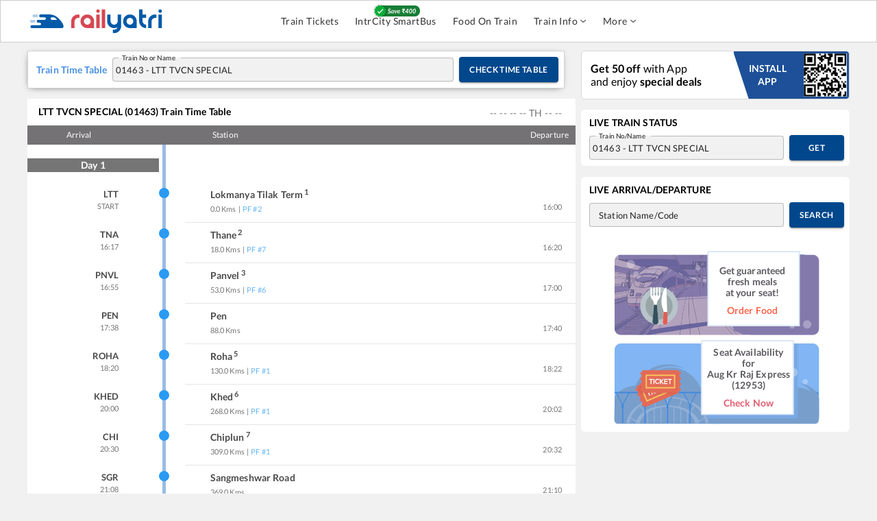

--- FILE ---
content_type: text/html; charset=utf-8
request_url: https://www.railyatri.in/time-table/01463
body_size: 21711
content:
<!DOCTYPE html><html lang="en"><head><meta charSet="utf-8"/><title>LTT TVCN SPECIAL (01463) Time Table from LOKMANYA TILAK TERM to THIRUVANANTHAPURAM NORTH (KOCHUVELI) Train Runs</title><meta name="description" content="01463-LTT TVCN SPECIAL , departs usually from LOKMANYA TILAK TERM at 16:00. It takes almost 30hr 45 min for the journey as per the train time-table.The distance between LOKMANYA TILAK TERM THIRUVANANTHAPURAM NORTH (KOCHUVELI) is 1809.0 KM."/><meta name="keywords" content="LTT TVCN SPECIAL train time table, 01463 train time table, LTT TVCN SPECIAL time table, 01463 time table, 01463 train timing, LTT TVCN SPECIAL train timing, 01463 LTT TVCN SPECIAL train timing, Time table for 01463 LTT TVCN SPECIAL"/><link rel="alternate" href="https://www.railyatri.in/m/time-table/01463"/><link rel="canonical" href="https://www.railyatri.in/time-table/01463"/><link rel="icon" href="https://images.railyatri.in/ry_images_prod/RailYatrifavicon-1740980280.png" type="image/png"/><link rel="shortcut icon" href="https://images.railyatri.in/ry_images_prod/RailYatrifavicon-1740980280.png"/><meta http-equiv="X-UA-Compatible" content="IE=edge"/><meta name="viewport" content="width=device-width, initial-scale=1.0, maximum-scale=1.0, user-scalable=no"/><meta name="twitter:card" content="https://images.railyatri.in/ry_images_prod/RailYatriwebcard-1720517179.png"/><meta property="og:title" content="Indian Railways Train Enquiry, Insights &amp; IRCTC eTicket booking - RailYatri"/><meta property="og:image" content="https://images.railyatri.in/ry_images_prod/RailYatriwebcard-1720517179.png"/><meta name="twitter:image" content="https://images.railyatri.in/ry_images_prod/RailYatriwebcard-1720517179.png"/><meta property="og:description" content="Indian Railways Train Enquiry, Insights &amp; IRCTC eTicket booking - RailYatri"/><meta name="twitter:title" content="Indian Railways Train Enquiry, Insights &amp; IRCTC eTicket booking - RailYatri"/><meta property="og:type" content="website"/><meta property="al:ios:url" content="ios-app://1052177547/http://m.rytr.in/train-timetable/01463"/><meta property="al:ios:app_name" content="Train Ticket App : RailYatri"/><meta property="al:ios:app_store_id" content="1052177547"/><script>
                  var OMID = 2355118;
                  var OPID = 56009;
                  var ORef = encodeURIComponent(window.parent.location.href);
                  (function() {
                      var a = document.createElement("script");
                      a.type = "text/javascript";
                      a.async = true;
                      a.src = "//track.omguk.com/e/qs/?action=Content&MID=" + OMID + "&PID=" + OPID + "&ref=" + ORef;
                      var b = document.getElementsByTagName("body")[0] || document.getElementsByTagName("script")[0].parentNode;
                      b.appendChild(a);
                  })();
                  </script><script>
                !function(f,b,e,v,n,t,s)
                {if(f.fbq)return;n=f.fbq=function(){n.callMethod?
                n.callMethod.apply(n,arguments):n.queue.push(arguments)};
                if(!f._fbq)f._fbq=n;n.push=n;n.loaded=!0;n.version='2.0';
                n.queue=[];t=b.createElement(e);t.async=!0;
                t.src=v;s=b.getElementsByTagName(e)[0];
                s.parentNode.insertBefore(t,s)}(window,document,'script',
                'https://connect.facebook.net/en_US/fbevents.js');
                fbq('init', '883857327504071');
                fbq('track', 'PageView');    
              </script><noscript><img height="1" width="1" src="https://www.facebook.com/tr?id=883857327504071&amp;ev=PageView &amp;noscript=1"/></noscript><script type="application/ld+json">{"@context":"http://schema.org/", "@type":"MobileApplication", "name": "Railyatri", "aggregateRating":{ "@type":"AggregateRating", "ratingValue":"4.4","reviewCount":"1490755"},"applicationCategory":"Travel","operatingSystem":"Android",  "URL":"https://play.google.com/store/apps/details?id=com.railyatri.in.mobile"}</script><script src="https://revivifypro.in/refresh/rd/dfp.min.js"></script><meta name="next-head-count" content="25"/><link rel="apple-touch-icon" sizes="57x57" href="https://images.railyatri.in/ry_images_prod/mainFest72x72-1764157335.svg"/><link rel="apple-touch-icon" sizes="60x60" href="https://images.railyatri.in/ry_images_prod/mainFest72x72-1764157335.svg"/><link rel="apple-touch-icon" sizes="72x72" href="https://images.railyatri.in/ry_images_prod/mainFest72x72-1764157335.svg"/><link rel="apple-touch-icon" sizes="76x76" href="https://images.railyatri.in/ry_images_prod/mainFest72x72-1764157335.svg"/><link rel="apple-touch-icon" sizes="114x114" href="https://images.railyatri.in/ry_images_prod/mainFest144x144-1764157667.svg"/><link rel="apple-touch-icon" sizes="120x120" href="https://images.railyatri.in/ry_images_prod/mainFest144x144-1764157667.svg"/><link rel="apple-touch-icon" sizes="144x144" href="https://images.railyatri.in/ry_images_prod/mainFest144x144-1764157667.svg"/><link rel="apple-touch-icon" sizes="152x152" href="https://images.railyatri.in/ry_images_prod/mainFest196x196-1764157331.svg"/><link rel="apple-touch-icon" sizes="180x180" href="https://images.railyatri.in/ry_images_prod/mainFest196x196-1764157331.svg"/><link rel="icon" type="image/png" sizes="192x192" href="https://images.railyatri.in/ry_images_prod/mainFest196x196-1764157331.svg"/><link rel="icon" type="image/png" sizes="32x32" href="https://images.railyatri.in/ry_images_prod/mainFest36x36-1764157339.svg"/><link rel="icon" type="image/png" sizes="96x96" href="https://images.railyatri.in/ry_images_prod/mainFest96x96-1764157333.svg"/><link rel="icon" type="image/png" sizes="16x16" href="https://images.railyatri.in/ry_images_prod/mainFest36x36-1764157339.svg"/><link rel="manifest" href="/favicon/manifest.json"/><meta name="msapplication-TileColor" content="#ffffff"/><meta name="msapplication-TileImage" content="https://images.railyatri.in/ry_images_prod/mainFest196x196-1764157331.svg"/><script async="" src="https://securepubads.g.doubleclick.net/tag/js/gpt.js"></script><meta name="next-font-preconnect"/><link rel="preload" href="/_next/static/css/375dd86ce4407708.css" as="style"/><link rel="stylesheet" href="/_next/static/css/375dd86ce4407708.css" data-n-g=""/><link rel="preload" href="/_next/static/css/4528266ea09a63e1.css" as="style"/><link rel="stylesheet" href="/_next/static/css/4528266ea09a63e1.css" data-n-p=""/><noscript data-n-css=""></noscript><script defer="" nomodule="" src="/_next/static/chunks/polyfills-5cd94c89d3acac5f.js"></script><script src="/_next/static/chunks/webpack-5f9dc7c6d15ef06a.js" defer=""></script><script src="/_next/static/chunks/framework-51ca54b1c018b8c6.js" defer=""></script><script src="/_next/static/chunks/main-21e1f79e5178941a.js" defer=""></script><script src="/_next/static/chunks/pages/_app-7cda088c88183f66.js" defer=""></script><script src="/_next/static/chunks/c16184b3-5cc093ab82ddcf30.js" defer=""></script><script src="/_next/static/chunks/ea88be26-90e5bec38c20a35b.js" defer=""></script><script src="/_next/static/chunks/fcc27f93-b6edee38bbc8438a.js" defer=""></script><script src="/_next/static/chunks/2414-39480c7296757bd4.js" defer=""></script><script src="/_next/static/chunks/9990-f6a5f4a0acaa7114.js" defer=""></script><script src="/_next/static/chunks/652-28da5c65700840f2.js" defer=""></script><script src="/_next/static/chunks/5675-e570d84d43bceba1.js" defer=""></script><script src="/_next/static/chunks/1857-92a5899f9a87c0d2.js" defer=""></script><script src="/_next/static/chunks/1994-39be60b14a72e8b5.js" defer=""></script><script src="/_next/static/chunks/5554-77f28a66ef69ac84.js" defer=""></script><script src="/_next/static/chunks/135-f3134f46c4d4268e.js" defer=""></script><script src="/_next/static/chunks/1707-50d24472aef68bdb.js" defer=""></script><script src="/_next/static/chunks/9280-ef3cfc24e5c761e6.js" defer=""></script><script src="/_next/static/chunks/8221-3f95ab58ed4cdb26.js" defer=""></script><script src="/_next/static/chunks/8831-ea5ec4c22cff5219.js" defer=""></script><script src="/_next/static/chunks/8961-7bbc1c75d4e2c631.js" defer=""></script><script src="/_next/static/chunks/3911-57bdf253004682e5.js" defer=""></script><script src="/_next/static/chunks/891-2db461a84c7f7fa8.js" defer=""></script><script src="/_next/static/chunks/247-8d5598f668fa6e6a.js" defer=""></script><script src="/_next/static/chunks/4830-22731353e5731b6d.js" defer=""></script><script src="/_next/static/chunks/5576-43b8854aef91e9e7.js" defer=""></script><script src="/_next/static/chunks/4938-232aa222eaf87094.js" defer=""></script><script src="/_next/static/chunks/808-c149c8e874734f3d.js" defer=""></script><script src="/_next/static/chunks/9725-7700b133c0da38c0.js" defer=""></script><script src="/_next/static/chunks/7167-1f6fa3ca9b93dc6e.js" defer=""></script><script src="/_next/static/chunks/pages/time-table/%5Btrainroute%5D-9299795ed3a76150.js" defer=""></script><script src="/_next/static/5212f36564lk54689i47m7522u283456/_buildManifest.js" defer=""></script><script src="/_next/static/5212f36564lk54689i47m7522u283456/_ssgManifest.js" defer=""></script><script src="/_next/static/5212f36564lk54689i47m7522u283456/_middlewareManifest.js" defer=""></script></head><body><div id="__next"><style data-emotion="css-global 1saude1">html{-webkit-font-smoothing:antialiased;-moz-osx-font-smoothing:grayscale;box-sizing:border-box;-webkit-text-size-adjust:100%;}*,*::before,*::after{box-sizing:inherit;}strong,b{font-weight:700;}body{margin:0;color:rgba(0, 0, 0, 0.87);font-family:"Roboto","Helvetica","Arial",sans-serif;font-weight:400;font-size:1.3333333333333333rem;line-height:1.5;letter-spacing:0.00938em;background-color:#fff;}@media print{body{background-color:#fff;}}body::backdrop{background-color:#fff;}body::-webkit-scrollbar-track{-webkit-box-shadow:inset 0 0 6px rgba(0,0,0,0.3);background-color:#f5f5f5;}body::-webkit-scrollbar{width:6px;background-color:#f5f5f5;}body::-webkit-scrollbar-thumb{background-color:#ccc;}</style><meta charSet="utf-8"/><style data-emotion="css 149oep4">.css-149oep4{display:-webkit-box;display:-webkit-flex;display:-ms-flexbox;display:flex;-webkit-flex-direction:column;-ms-flex-direction:column;flex-direction:column;width:100%;box-sizing:border-box;-webkit-flex-shrink:0;-ms-flex-negative:0;flex-shrink:0;position:-webkit-sticky;position:sticky;z-index:1100;top:0;left:auto;right:0;background-color:#1976d2;color:#fff;-webkit-transition:box-shadow 300ms cubic-bezier(0.4, 0, 0.2, 1) 0ms;transition:box-shadow 300ms cubic-bezier(0.4, 0, 0.2, 1) 0ms;box-shadow:none;background:#ffffff;border:1px solid #ccc;padding-top:8px;padding-bottom:8px;}</style><style data-emotion="css j1pbum">.css-j1pbum{background-color:#fff;color:rgba(0, 0, 0, 0.87);-webkit-transition:box-shadow 300ms cubic-bezier(0.4, 0, 0.2, 1) 0ms;transition:box-shadow 300ms cubic-bezier(0.4, 0, 0.2, 1) 0ms;box-shadow:0px 2px 4px -1px rgba(0,0,0,0.2),0px 4px 5px 0px rgba(0,0,0,0.14),0px 1px 10px 0px rgba(0,0,0,0.12);display:-webkit-box;display:-webkit-flex;display:-ms-flexbox;display:flex;-webkit-flex-direction:column;-ms-flex-direction:column;flex-direction:column;width:100%;box-sizing:border-box;-webkit-flex-shrink:0;-ms-flex-negative:0;flex-shrink:0;position:-webkit-sticky;position:sticky;z-index:1100;top:0;left:auto;right:0;background-color:#1976d2;color:#fff;-webkit-transition:box-shadow 300ms cubic-bezier(0.4, 0, 0.2, 1) 0ms;transition:box-shadow 300ms cubic-bezier(0.4, 0, 0.2, 1) 0ms;box-shadow:none;background:#ffffff;border:1px solid #ccc;padding-top:8px;padding-bottom:8px;}</style><header class="MuiPaper-root MuiPaper-elevation MuiPaper-elevation4 MuiAppBar-root MuiAppBar-colorPrimary MuiAppBar-positionSticky css-j1pbum"><style data-emotion="css 56c32f">.css-56c32f{width:100%;margin-left:auto;box-sizing:border-box;margin-right:auto;display:block;padding-left:16px;padding-right:16px;display:-webkit-box;display:-webkit-flex;display:-ms-flexbox;display:flex;z-index:1200;background:#ffffff;padding:0px!important;}@media (min-width:600px){.css-56c32f{padding-left:24px;padding-right:24px;}}@media (min-width:1200px){.css-56c32f{max-width:1200px;}}</style><div class="MuiContainer-root MuiContainer-maxWidthLg css-56c32f"><style data-emotion="css 1ilyui9">.css-1ilyui9{display:-webkit-box;display:-webkit-flex;display:-ms-flexbox;display:flex;-webkit-box-flex:1;-webkit-flex-grow:1;-ms-flex-positive:1;flex-grow:1;}</style><div class="MuiBox-root css-1ilyui9"><style data-emotion="css mr86mw">.css-mr86mw{-webkit-text-decoration:none;text-decoration:none;}</style><style data-emotion="css v1r2ov">.css-v1r2ov{margin:0;font:inherit;color:#1976d2;-webkit-text-decoration:none;text-decoration:none;}</style><a class="MuiTypography-root MuiTypography-inherit MuiLink-root MuiLink-underlineNone css-v1r2ov" href="/"><img src="https://images.railyatri.in/ry_images_prod/RailYatri-1719298334.png" alt="Logo" style="width:200px;height:44px"/></a></div><style data-emotion="css 185150w">.css-185150w{display:-webkit-box;display:-webkit-flex;display:-ms-flexbox;display:flex;-webkit-align-items:center;-webkit-box-align:center;-ms-flex-align:center;align-items:center;-webkit-box-pack:start;-ms-flex-pack:start;-webkit-justify-content:flex-start;justify-content:flex-start;-webkit-box-flex:2;-webkit-flex-grow:2;-ms-flex-positive:2;flex-grow:2;}</style><div class="MuiBox-root css-185150w"><style data-emotion="css 4581bp">.css-4581bp{margin-left:8px;display:-webkit-box;display:-webkit-flex;display:-ms-flexbox;display:flex;}.css-4581bp>:not(style){margin:4px;}</style><div class="MuiBox-root css-4581bp"></div></div></div></header><style data-emotion="css vje8hy">.css-vje8hy{width:100%;margin-left:auto;box-sizing:border-box;margin-right:auto;display:block;padding-left:16px;padding-right:16px;padding:0px!important;position:relative;z-index:1;}@media (min-width:600px){.css-vje8hy{padding-left:24px;padding-right:24px;}}@media (min-width:1200px){.css-vje8hy{max-width:1200px;}}</style><div class="MuiContainer-root MuiContainer-maxWidthLg css-vje8hy"><style data-emotion="css 1hw29i9">.css-1hw29i9{margin-top:12px;}</style><div class="MuiBox-root css-1hw29i9"><style data-emotion="css 1d3bbye">.css-1d3bbye{box-sizing:border-box;display:-webkit-box;display:-webkit-flex;display:-ms-flexbox;display:flex;-webkit-box-flex-wrap:wrap;-webkit-flex-wrap:wrap;-ms-flex-wrap:wrap;flex-wrap:wrap;width:100%;-webkit-flex-direction:row;-ms-flex-direction:row;flex-direction:row;}</style><div class="MuiGrid-root MuiGrid-container css-1d3bbye"><style data-emotion="css 45ujxc">.css-45ujxc{box-sizing:border-box;margin:0;-webkit-flex-direction:row;-ms-flex-direction:row;flex-direction:row;-webkit-flex-basis:66.666667%;-ms-flex-preferred-size:66.666667%;flex-basis:66.666667%;-webkit-box-flex:0;-webkit-flex-grow:0;-ms-flex-positive:0;flex-grow:0;max-width:66.666667%;}@media (min-width:600px){.css-45ujxc{-webkit-flex-basis:66.666667%;-ms-flex-preferred-size:66.666667%;flex-basis:66.666667%;-webkit-box-flex:0;-webkit-flex-grow:0;-ms-flex-positive:0;flex-grow:0;max-width:66.666667%;}}@media (min-width:900px){.css-45ujxc{-webkit-flex-basis:66.666667%;-ms-flex-preferred-size:66.666667%;flex-basis:66.666667%;-webkit-box-flex:0;-webkit-flex-grow:0;-ms-flex-positive:0;flex-grow:0;max-width:66.666667%;}}@media (min-width:1200px){.css-45ujxc{-webkit-flex-basis:66.666667%;-ms-flex-preferred-size:66.666667%;flex-basis:66.666667%;-webkit-box-flex:0;-webkit-flex-grow:0;-ms-flex-positive:0;flex-grow:0;max-width:66.666667%;}}@media (min-width:1536px){.css-45ujxc{-webkit-flex-basis:66.666667%;-ms-flex-preferred-size:66.666667%;flex-basis:66.666667%;-webkit-box-flex:0;-webkit-flex-grow:0;-ms-flex-positive:0;flex-grow:0;max-width:66.666667%;}}</style><div class="MuiGrid-root MuiGrid-item MuiGrid-grid-xs-8 css-45ujxc"><style data-emotion="css f0oijv">.css-f0oijv{display:-webkit-box;display:-webkit-flex;display:-ms-flexbox;display:flex;margin-right:16px;}</style><div class="timetable_ltsNewSrchSection__yC01B MuiBox-root css-f0oijv"><form style="width:100%"><style data-emotion="css 11zhuax">.css-11zhuax{width:100%;background:#ffffff;display:-webkit-box;display:-webkit-flex;display:-ms-flexbox;display:flex;-webkit-align-items:center;-webkit-box-align:center;-ms-flex-align:center;align-items:center;border:1px solid #d2d2d2;padding:8px;padding-left:12px;}</style><div class="MuiBox-root css-11zhuax"><style data-emotion="css yhl5ex">.css-yhl5ex{margin:0;font-family:"Roboto","Helvetica","Arial",sans-serif;font-weight:400;font-size:1.3333333333333333rem;line-height:1.5;letter-spacing:0.00938em;color:#4990e2;font-size:14px;font-weight:600;}</style><p class="MuiTypography-root MuiTypography-body1 css-yhl5ex">Train Time Table</p><style data-emotion="css 623u61">.css-623u61{margin-left:8px;-webkit-box-flex:1;-webkit-flex-grow:1;-ms-flex-positive:1;flex-grow:1;}</style><div class="MuiBox-root css-623u61"><style data-emotion="css 1cw6hqi">.css-1cw6hqi{width:100%;background:#f1f1f1;padding:0px;}.css-1cw6hqi.Mui-focused .MuiAutocomplete-clearIndicator{visibility:visible;}@media (pointer: fine){.css-1cw6hqi:hover .MuiAutocomplete-clearIndicator{visibility:visible;}}.css-1cw6hqi .MuiAutocomplete-tag{margin:3px;max-width:calc(100% - 6px);}.css-1cw6hqi .MuiAutocomplete-inputRoot{-webkit-box-flex-wrap:wrap;-webkit-flex-wrap:wrap;-ms-flex-wrap:wrap;flex-wrap:wrap;}.MuiAutocomplete-hasPopupIcon.css-1cw6hqi .MuiAutocomplete-inputRoot,.MuiAutocomplete-hasClearIcon.css-1cw6hqi .MuiAutocomplete-inputRoot{padding-right:30px;}.MuiAutocomplete-hasPopupIcon.MuiAutocomplete-hasClearIcon.css-1cw6hqi .MuiAutocomplete-inputRoot{padding-right:56px;}.css-1cw6hqi .MuiAutocomplete-inputRoot .MuiAutocomplete-input{width:0;min-width:30px;}.css-1cw6hqi .MuiInput-root{padding-bottom:1px;}.css-1cw6hqi .MuiInput-root .MuiInput-input{padding:4px 4px 4px 0px;}.css-1cw6hqi .MuiInput-root.MuiInputBase-sizeSmall .MuiInput-input{padding:2px 4px 3px 0;}.css-1cw6hqi .MuiOutlinedInput-root{padding:9px;}.MuiAutocomplete-hasPopupIcon.css-1cw6hqi .MuiOutlinedInput-root,.MuiAutocomplete-hasClearIcon.css-1cw6hqi .MuiOutlinedInput-root{padding-right:39px;}.MuiAutocomplete-hasPopupIcon.MuiAutocomplete-hasClearIcon.css-1cw6hqi .MuiOutlinedInput-root{padding-right:65px;}.css-1cw6hqi .MuiOutlinedInput-root .MuiAutocomplete-input{padding:7.5px 4px 7.5px 5px;}.css-1cw6hqi .MuiOutlinedInput-root .MuiAutocomplete-endAdornment{right:9px;}.css-1cw6hqi .MuiOutlinedInput-root.MuiInputBase-sizeSmall{padding-top:6px;padding-bottom:6px;padding-left:6px;}.css-1cw6hqi .MuiOutlinedInput-root.MuiInputBase-sizeSmall .MuiAutocomplete-input{padding:2.5px 4px 2.5px 8px;}.css-1cw6hqi .MuiFilledInput-root{padding-top:19px;padding-left:8px;}.MuiAutocomplete-hasPopupIcon.css-1cw6hqi .MuiFilledInput-root,.MuiAutocomplete-hasClearIcon.css-1cw6hqi .MuiFilledInput-root{padding-right:39px;}.MuiAutocomplete-hasPopupIcon.MuiAutocomplete-hasClearIcon.css-1cw6hqi .MuiFilledInput-root{padding-right:65px;}.css-1cw6hqi .MuiFilledInput-root .MuiFilledInput-input{padding:7px 4px;}.css-1cw6hqi .MuiFilledInput-root .MuiAutocomplete-endAdornment{right:9px;}.css-1cw6hqi .MuiFilledInput-root.MuiInputBase-sizeSmall{padding-bottom:1px;}.css-1cw6hqi .MuiFilledInput-root.MuiInputBase-sizeSmall .MuiFilledInput-input{padding:2.5px 4px;}.css-1cw6hqi .MuiInputBase-hiddenLabel{padding-top:8px;}.css-1cw6hqi .MuiFilledInput-root.MuiInputBase-hiddenLabel{padding-top:0;padding-bottom:0;}.css-1cw6hqi .MuiFilledInput-root.MuiInputBase-hiddenLabel .MuiAutocomplete-input{padding-top:16px;padding-bottom:17px;}.css-1cw6hqi .MuiFilledInput-root.MuiInputBase-hiddenLabel.MuiInputBase-sizeSmall .MuiAutocomplete-input{padding-top:8px;padding-bottom:9px;}.css-1cw6hqi .MuiAutocomplete-input{-webkit-box-flex:1;-webkit-flex-grow:1;-ms-flex-positive:1;flex-grow:1;text-overflow:ellipsis;opacity:1;}</style><div class="MuiAutocomplete-root MuiAutocomplete-hasClearIcon css-1cw6hqi"><style data-emotion="css 1ofcd0z">.css-1ofcd0z .MuiOutlinedInput-root{padding:0px;}</style><style data-emotion="css 1pk6ea5">.css-1pk6ea5{display:-webkit-inline-box;display:-webkit-inline-flex;display:-ms-inline-flexbox;display:inline-flex;-webkit-flex-direction:column;-ms-flex-direction:column;flex-direction:column;position:relative;min-width:0;padding:0;margin:0;border:0;vertical-align:top;width:100%;}.css-1pk6ea5 .MuiOutlinedInput-root{padding:0px;}</style><div class="MuiFormControl-root MuiFormControl-fullWidth MuiTextField-root css-1pk6ea5"><style data-emotion="css zb4lyk">.css-zb4lyk{display:block;transform-origin:top left;white-space:nowrap;overflow:hidden;text-overflow:ellipsis;max-width:calc(100% - 24px);position:absolute;left:0;top:0;-webkit-transform:translate(14px, 16px) scale(1);-moz-transform:translate(14px, 16px) scale(1);-ms-transform:translate(14px, 16px) scale(1);transform:translate(14px, 16px) scale(1);-webkit-transition:color 200ms cubic-bezier(0.0, 0, 0.2, 1) 0ms,-webkit-transform 200ms cubic-bezier(0.0, 0, 0.2, 1) 0ms,max-width 200ms cubic-bezier(0.0, 0, 0.2, 1) 0ms;transition:color 200ms cubic-bezier(0.0, 0, 0.2, 1) 0ms,transform 200ms cubic-bezier(0.0, 0, 0.2, 1) 0ms,max-width 200ms cubic-bezier(0.0, 0, 0.2, 1) 0ms;z-index:1;pointer-events:none;color:#212121;top:-7px;}.css-zb4lyk.Mui-focused{top:2px;}.css-zb4lyk.MuiFormLabel-filled{top:2px;}</style><style data-emotion="css c3jfp1">.css-c3jfp1{color:rgba(0, 0, 0, 0.6);font-family:"Roboto","Helvetica","Arial",sans-serif;font-weight:400;font-size:1.3333333333333333rem;line-height:1.4375em;letter-spacing:0.00938em;padding:0;position:relative;display:block;transform-origin:top left;white-space:nowrap;overflow:hidden;text-overflow:ellipsis;max-width:calc(100% - 24px);position:absolute;left:0;top:0;-webkit-transform:translate(14px, 16px) scale(1);-moz-transform:translate(14px, 16px) scale(1);-ms-transform:translate(14px, 16px) scale(1);transform:translate(14px, 16px) scale(1);-webkit-transition:color 200ms cubic-bezier(0.0, 0, 0.2, 1) 0ms,-webkit-transform 200ms cubic-bezier(0.0, 0, 0.2, 1) 0ms,max-width 200ms cubic-bezier(0.0, 0, 0.2, 1) 0ms;transition:color 200ms cubic-bezier(0.0, 0, 0.2, 1) 0ms,transform 200ms cubic-bezier(0.0, 0, 0.2, 1) 0ms,max-width 200ms cubic-bezier(0.0, 0, 0.2, 1) 0ms;z-index:1;pointer-events:none;color:#212121;top:-7px;}.css-c3jfp1.Mui-focused{color:#1976d2;}.css-c3jfp1.Mui-disabled{color:rgba(0, 0, 0, 0.38);}.css-c3jfp1.Mui-error{color:#d32f2f;}.css-c3jfp1.Mui-focused{top:2px;}.css-c3jfp1.MuiFormLabel-filled{top:2px;}</style><label class="MuiFormLabel-root MuiInputLabel-root MuiInputLabel-formControl MuiInputLabel-animated MuiInputLabel-sizeMedium MuiInputLabel-outlined MuiFormLabel-colorPrimary MuiInputLabel-root MuiInputLabel-formControl MuiInputLabel-animated MuiInputLabel-sizeMedium MuiInputLabel-outlined css-c3jfp1" data-shrink="false" for="trainname" id="trainname-label">Train No or Name</label><style data-emotion="css-global 1prfaxn">@-webkit-keyframes mui-auto-fill{from{display:block;}}@keyframes mui-auto-fill{from{display:block;}}@-webkit-keyframes mui-auto-fill-cancel{from{display:block;}}@keyframes mui-auto-fill-cancel{from{display:block;}}</style><style data-emotion="css 114n8lm">.css-114n8lm{font-family:"Roboto","Helvetica","Arial",sans-serif;font-weight:400;font-size:1.3333333333333333rem;line-height:1.4375em;letter-spacing:0.00938em;color:rgba(0, 0, 0, 0.87);box-sizing:border-box;position:relative;cursor:text;display:-webkit-inline-box;display:-webkit-inline-flex;display:-ms-inline-flexbox;display:inline-flex;-webkit-align-items:center;-webkit-box-align:center;-ms-flex-align:center;align-items:center;width:100%;position:relative;border-radius:4px;padding-right:14px;}.css-114n8lm.Mui-disabled{color:rgba(0, 0, 0, 0.38);cursor:default;}.css-114n8lm:hover .MuiOutlinedInput-notchedOutline{border-color:rgba(0, 0, 0, 0.87);}@media (hover: none){.css-114n8lm:hover .MuiOutlinedInput-notchedOutline{border-color:rgba(0, 0, 0, 0.23);}}.css-114n8lm.Mui-focused .MuiOutlinedInput-notchedOutline{border-color:#1976d2;border-width:2px;}.css-114n8lm.Mui-error .MuiOutlinedInput-notchedOutline{border-color:#d32f2f;}.css-114n8lm.Mui-disabled .MuiOutlinedInput-notchedOutline{border-color:rgba(0, 0, 0, 0.26);}</style><div class="MuiInputBase-root MuiOutlinedInput-root MuiInputBase-colorPrimary MuiInputBase-fullWidth MuiInputBase-formControl MuiInputBase-adornedEnd MuiAutocomplete-inputRoot css-114n8lm"><style data-emotion="css 1uvydh2">.css-1uvydh2{font:inherit;letter-spacing:inherit;color:currentColor;padding:4px 0 5px;border:0;box-sizing:content-box;background:none;height:1.4375em;margin:0;-webkit-tap-highlight-color:transparent;display:block;min-width:0;width:100%;-webkit-animation-name:mui-auto-fill-cancel;animation-name:mui-auto-fill-cancel;-webkit-animation-duration:10ms;animation-duration:10ms;padding:16.5px 14px;padding-right:0;}.css-1uvydh2::-webkit-input-placeholder{color:currentColor;opacity:0.42;-webkit-transition:opacity 200ms cubic-bezier(0.4, 0, 0.2, 1) 0ms;transition:opacity 200ms cubic-bezier(0.4, 0, 0.2, 1) 0ms;}.css-1uvydh2::-moz-placeholder{color:currentColor;opacity:0.42;-webkit-transition:opacity 200ms cubic-bezier(0.4, 0, 0.2, 1) 0ms;transition:opacity 200ms cubic-bezier(0.4, 0, 0.2, 1) 0ms;}.css-1uvydh2:-ms-input-placeholder{color:currentColor;opacity:0.42;-webkit-transition:opacity 200ms cubic-bezier(0.4, 0, 0.2, 1) 0ms;transition:opacity 200ms cubic-bezier(0.4, 0, 0.2, 1) 0ms;}.css-1uvydh2::-ms-input-placeholder{color:currentColor;opacity:0.42;-webkit-transition:opacity 200ms cubic-bezier(0.4, 0, 0.2, 1) 0ms;transition:opacity 200ms cubic-bezier(0.4, 0, 0.2, 1) 0ms;}.css-1uvydh2:focus{outline:0;}.css-1uvydh2:invalid{box-shadow:none;}.css-1uvydh2::-webkit-search-decoration{-webkit-appearance:none;}label[data-shrink=false]+.MuiInputBase-formControl .css-1uvydh2::-webkit-input-placeholder{opacity:0!important;}label[data-shrink=false]+.MuiInputBase-formControl .css-1uvydh2::-moz-placeholder{opacity:0!important;}label[data-shrink=false]+.MuiInputBase-formControl .css-1uvydh2:-ms-input-placeholder{opacity:0!important;}label[data-shrink=false]+.MuiInputBase-formControl .css-1uvydh2::-ms-input-placeholder{opacity:0!important;}label[data-shrink=false]+.MuiInputBase-formControl .css-1uvydh2:focus::-webkit-input-placeholder{opacity:0.42;}label[data-shrink=false]+.MuiInputBase-formControl .css-1uvydh2:focus::-moz-placeholder{opacity:0.42;}label[data-shrink=false]+.MuiInputBase-formControl .css-1uvydh2:focus:-ms-input-placeholder{opacity:0.42;}label[data-shrink=false]+.MuiInputBase-formControl .css-1uvydh2:focus::-ms-input-placeholder{opacity:0.42;}.css-1uvydh2.Mui-disabled{opacity:1;-webkit-text-fill-color:rgba(0, 0, 0, 0.38);}.css-1uvydh2:-webkit-autofill{-webkit-animation-duration:5000s;animation-duration:5000s;-webkit-animation-name:mui-auto-fill;animation-name:mui-auto-fill;}.css-1uvydh2:-webkit-autofill{border-radius:inherit;}</style><input aria-invalid="false" autoComplete="off" id="trainname" name="trainName" type="text" class="MuiInputBase-input MuiOutlinedInput-input MuiInputBase-inputAdornedEnd MuiAutocomplete-input MuiAutocomplete-inputFocused css-1uvydh2" aria-autocomplete="list" aria-expanded="false" autoCapitalize="none" spellcheck="false" role="combobox" value=""/><style data-emotion="css mxlkbn">.css-mxlkbn{position:absolute;right:0;top:50%;-webkit-transform:translate(0, -50%);-moz-transform:translate(0, -50%);-ms-transform:translate(0, -50%);transform:translate(0, -50%);}</style><div class="MuiAutocomplete-endAdornment css-mxlkbn"><style data-emotion="css k6eizv">.css-k6eizv{margin-right:-2px;padding:4px;visibility:hidden;}</style><style data-emotion="css 67poyg">.css-67poyg{text-align:center;-webkit-flex:0 0 auto;-ms-flex:0 0 auto;flex:0 0 auto;font-size:2rem;padding:8px;border-radius:50%;overflow:visible;color:rgba(0, 0, 0, 0.54);-webkit-transition:background-color 150ms cubic-bezier(0.4, 0, 0.2, 1) 0ms;transition:background-color 150ms cubic-bezier(0.4, 0, 0.2, 1) 0ms;margin-right:-2px;padding:4px;visibility:hidden;}.css-67poyg:hover{background-color:rgba(0, 0, 0, 0.04);}@media (hover: none){.css-67poyg:hover{background-color:transparent;}}.css-67poyg.Mui-disabled{background-color:transparent;color:rgba(0, 0, 0, 0.26);}</style><style data-emotion="css 1g5das9">.css-1g5das9{display:-webkit-inline-box;display:-webkit-inline-flex;display:-ms-inline-flexbox;display:inline-flex;-webkit-align-items:center;-webkit-box-align:center;-ms-flex-align:center;align-items:center;-webkit-box-pack:center;-ms-flex-pack:center;-webkit-justify-content:center;justify-content:center;position:relative;box-sizing:border-box;-webkit-tap-highlight-color:transparent;background-color:transparent;outline:0;border:0;margin:0;border-radius:0;padding:0;cursor:pointer;-webkit-user-select:none;-moz-user-select:none;-ms-user-select:none;user-select:none;vertical-align:middle;-moz-appearance:none;-webkit-appearance:none;-webkit-text-decoration:none;text-decoration:none;color:inherit;text-align:center;-webkit-flex:0 0 auto;-ms-flex:0 0 auto;flex:0 0 auto;font-size:2rem;padding:8px;border-radius:50%;overflow:visible;color:rgba(0, 0, 0, 0.54);-webkit-transition:background-color 150ms cubic-bezier(0.4, 0, 0.2, 1) 0ms;transition:background-color 150ms cubic-bezier(0.4, 0, 0.2, 1) 0ms;margin-right:-2px;padding:4px;visibility:hidden;}.css-1g5das9::-moz-focus-inner{border-style:none;}.css-1g5das9.Mui-disabled{pointer-events:none;cursor:default;}@media print{.css-1g5das9{-webkit-print-color-adjust:exact;color-adjust:exact;}}.css-1g5das9:hover{background-color:rgba(0, 0, 0, 0.04);}@media (hover: none){.css-1g5das9:hover{background-color:transparent;}}.css-1g5das9.Mui-disabled{background-color:transparent;color:rgba(0, 0, 0, 0.26);}</style><button class="MuiButtonBase-root MuiIconButton-root MuiIconButton-sizeMedium MuiAutocomplete-clearIndicator css-1g5das9" tabindex="-1" type="button" aria-label="Clear" title="Clear"><style data-emotion="css 1p7wof3">.css-1p7wof3{-webkit-user-select:none;-moz-user-select:none;-ms-user-select:none;user-select:none;width:1em;height:1em;display:inline-block;fill:currentColor;-webkit-flex-shrink:0;-ms-flex-negative:0;flex-shrink:0;-webkit-transition:fill 200ms cubic-bezier(0.4, 0, 0.2, 1) 0ms;transition:fill 200ms cubic-bezier(0.4, 0, 0.2, 1) 0ms;font-size:1.6666666666666667rem;}</style><svg class="MuiSvgIcon-root MuiSvgIcon-fontSizeSmall css-1p7wof3" focusable="false" aria-hidden="true" viewBox="0 0 24 24" data-testid="CloseIcon"><path d="M19 6.41L17.59 5 12 10.59 6.41 5 5 6.41 10.59 12 5 17.59 6.41 19 12 13.41 17.59 19 19 17.59 13.41 12z"></path></svg></button></div><style data-emotion="css 19w1uun">.css-19w1uun{border-color:rgba(0, 0, 0, 0.23);}</style><style data-emotion="css igs3ac">.css-igs3ac{text-align:left;position:absolute;bottom:0;right:0;top:-5px;left:0;margin:0;padding:0 8px;pointer-events:none;border-radius:inherit;border-style:solid;border-width:1px;overflow:hidden;min-width:0%;border-color:rgba(0, 0, 0, 0.23);}</style><fieldset aria-hidden="true" class="MuiOutlinedInput-notchedOutline css-igs3ac"><style data-emotion="css yjsfm1">.css-yjsfm1{float:unset;width:auto;overflow:hidden;display:block;padding:0;height:11px;font-size:0.75em;visibility:hidden;max-width:0.01px;-webkit-transition:max-width 50ms cubic-bezier(0.0, 0, 0.2, 1) 0ms;transition:max-width 50ms cubic-bezier(0.0, 0, 0.2, 1) 0ms;white-space:nowrap;}.css-yjsfm1>span{padding-left:5px;padding-right:5px;display:inline-block;opacity:0;visibility:visible;}</style><legend class="css-yjsfm1"><span>Train No or Name</span></legend></fieldset></div></div></div></div><style data-emotion="css 1w0a482">.css-1w0a482{font-family:"Roboto","Helvetica","Arial",sans-serif;font-weight:500;font-size:1.25rem;line-height:1.75;letter-spacing:0.02857em;text-transform:uppercase;min-width:64px;padding:8px 22px;border-radius:4px;-webkit-transition:background-color 250ms cubic-bezier(0.4, 0, 0.2, 1) 0ms,box-shadow 250ms cubic-bezier(0.4, 0, 0.2, 1) 0ms,border-color 250ms cubic-bezier(0.4, 0, 0.2, 1) 0ms,color 250ms cubic-bezier(0.4, 0, 0.2, 1) 0ms;transition:background-color 250ms cubic-bezier(0.4, 0, 0.2, 1) 0ms,box-shadow 250ms cubic-bezier(0.4, 0, 0.2, 1) 0ms,border-color 250ms cubic-bezier(0.4, 0, 0.2, 1) 0ms,color 250ms cubic-bezier(0.4, 0, 0.2, 1) 0ms;color:#fff;background-color:#1976d2;box-shadow:0px 3px 1px -2px rgba(0,0,0,0.2),0px 2px 2px 0px rgba(0,0,0,0.14),0px 1px 5px 0px rgba(0,0,0,0.12);border-radius:4px;background:#01478C;margin-left:8px;padding:8px;padding-left:0px;padding-right:0px;font-size:12px;min-width:145px;font-weight:600;}.css-1w0a482:hover{-webkit-text-decoration:none;text-decoration:none;background-color:#1565c0;box-shadow:0px 2px 4px -1px rgba(0,0,0,0.2),0px 4px 5px 0px rgba(0,0,0,0.14),0px 1px 10px 0px rgba(0,0,0,0.12);}@media (hover: none){.css-1w0a482:hover{background-color:#1976d2;}}.css-1w0a482:active{box-shadow:0px 5px 5px -3px rgba(0,0,0,0.2),0px 8px 10px 1px rgba(0,0,0,0.14),0px 3px 14px 2px rgba(0,0,0,0.12);}.css-1w0a482.Mui-focusVisible{box-shadow:0px 3px 5px -1px rgba(0,0,0,0.2),0px 6px 10px 0px rgba(0,0,0,0.14),0px 1px 18px 0px rgba(0,0,0,0.12);}.css-1w0a482.Mui-disabled{color:rgba(0, 0, 0, 0.26);box-shadow:none;background-color:rgba(0, 0, 0, 0.12);}</style><style data-emotion="css 1cb7x43">.css-1cb7x43{display:-webkit-inline-box;display:-webkit-inline-flex;display:-ms-inline-flexbox;display:inline-flex;-webkit-align-items:center;-webkit-box-align:center;-ms-flex-align:center;align-items:center;-webkit-box-pack:center;-ms-flex-pack:center;-webkit-justify-content:center;justify-content:center;position:relative;box-sizing:border-box;-webkit-tap-highlight-color:transparent;background-color:transparent;outline:0;border:0;margin:0;border-radius:0;padding:0;cursor:pointer;-webkit-user-select:none;-moz-user-select:none;-ms-user-select:none;user-select:none;vertical-align:middle;-moz-appearance:none;-webkit-appearance:none;-webkit-text-decoration:none;text-decoration:none;color:inherit;font-family:"Roboto","Helvetica","Arial",sans-serif;font-weight:500;font-size:1.25rem;line-height:1.75;letter-spacing:0.02857em;text-transform:uppercase;min-width:64px;padding:8px 22px;border-radius:4px;-webkit-transition:background-color 250ms cubic-bezier(0.4, 0, 0.2, 1) 0ms,box-shadow 250ms cubic-bezier(0.4, 0, 0.2, 1) 0ms,border-color 250ms cubic-bezier(0.4, 0, 0.2, 1) 0ms,color 250ms cubic-bezier(0.4, 0, 0.2, 1) 0ms;transition:background-color 250ms cubic-bezier(0.4, 0, 0.2, 1) 0ms,box-shadow 250ms cubic-bezier(0.4, 0, 0.2, 1) 0ms,border-color 250ms cubic-bezier(0.4, 0, 0.2, 1) 0ms,color 250ms cubic-bezier(0.4, 0, 0.2, 1) 0ms;color:#fff;background-color:#1976d2;box-shadow:0px 3px 1px -2px rgba(0,0,0,0.2),0px 2px 2px 0px rgba(0,0,0,0.14),0px 1px 5px 0px rgba(0,0,0,0.12);border-radius:4px;background:#01478C;margin-left:8px;padding:8px;padding-left:0px;padding-right:0px;font-size:12px;min-width:145px;font-weight:600;}.css-1cb7x43::-moz-focus-inner{border-style:none;}.css-1cb7x43.Mui-disabled{pointer-events:none;cursor:default;}@media print{.css-1cb7x43{-webkit-print-color-adjust:exact;color-adjust:exact;}}.css-1cb7x43:hover{-webkit-text-decoration:none;text-decoration:none;background-color:#1565c0;box-shadow:0px 2px 4px -1px rgba(0,0,0,0.2),0px 4px 5px 0px rgba(0,0,0,0.14),0px 1px 10px 0px rgba(0,0,0,0.12);}@media (hover: none){.css-1cb7x43:hover{background-color:#1976d2;}}.css-1cb7x43:active{box-shadow:0px 5px 5px -3px rgba(0,0,0,0.2),0px 8px 10px 1px rgba(0,0,0,0.14),0px 3px 14px 2px rgba(0,0,0,0.12);}.css-1cb7x43.Mui-focusVisible{box-shadow:0px 3px 5px -1px rgba(0,0,0,0.2),0px 6px 10px 0px rgba(0,0,0,0.14),0px 1px 18px 0px rgba(0,0,0,0.12);}.css-1cb7x43.Mui-disabled{color:rgba(0, 0, 0, 0.26);box-shadow:none;background-color:rgba(0, 0, 0, 0.12);}</style><button class="MuiButtonBase-root MuiButton-root MuiButton-contained MuiButton-containedPrimary MuiButton-sizeLarge MuiButton-containedSizeLarge MuiButton-colorPrimary MuiButton-root MuiButton-contained MuiButton-containedPrimary MuiButton-sizeLarge MuiButton-containedSizeLarge MuiButton-colorPrimary css-1cb7x43" tabindex="0" type="submit" aria-label="Check Time Table">Check Time Table</button></div></form></div><div class="MuiBox-root css-0"><div class="timetable_white_timeline_bg__O68X3 MuiBox-root css-0" style="overflow-y:scroll"><div class="MuiBox-root css-0"><style data-emotion="css 1jlbi8c">.css-1jlbi8c{margin-bottom:8px;padding-left:16px;padding-right:16px;display:-webkit-box;display:-webkit-flex;display:-ms-flexbox;display:flex;-webkit-box-pack:justify;-webkit-justify-content:space-between;justify-content:space-between;}</style><div class="timetable_lts_timeline_title__7Patt MuiBox-root css-1jlbi8c"><style data-emotion="css 1ti5jpv">.css-1ti5jpv{margin:0;font-family:"Roboto","Helvetica","Arial",sans-serif;font-weight:400;font-size:1.3333333333333333rem;line-height:1.5;letter-spacing:0.00938em;font-weight:600;}</style><h1 class="MuiTypography-root MuiTypography-body1 timetable_black_txt__lfRpF css-1ti5jpv">LTT TVCN SPECIAL<!-- --> (<!-- -->01463<!-- -->) Train Time Table</h1><style data-emotion="css 8owaep">.css-8owaep{display:-webkit-box;display:-webkit-flex;display:-ms-flexbox;display:flex;-webkit-box-pack:start;-ms-flex-pack:start;-webkit-justify-content:start;justify-content:start;}</style><div class="MuiBox-root css-8owaep"><style data-emotion="css 199kvux">.css-199kvux{margin:0;font-family:"Roboto","Helvetica","Arial",sans-serif;font-weight:400;font-size:1.3333333333333333rem;line-height:1.5;letter-spacing:0.00938em;color:#757575;font-size:14px;-webkit-box-flex:3;-webkit-flex-grow:3;-ms-flex-positive:3;flex-grow:3;margin-right:4px;}</style><span class="MuiTypography-root MuiTypography-body1 css-199kvux">--</span><span class="MuiTypography-root MuiTypography-body1 css-199kvux">--</span><span class="MuiTypography-root MuiTypography-body1 css-199kvux">--</span><span class="MuiTypography-root MuiTypography-body1 css-199kvux">--</span><span class="MuiTypography-root MuiTypography-body1 css-199kvux">TH</span><span class="MuiTypography-root MuiTypography-body1 css-199kvux">--</span><span class="MuiTypography-root MuiTypography-body1 css-199kvux">--</span></div></div><div class="timetable_lts_timeline_header__mAPis MuiBox-root css-0"><div class="MuiGrid-root MuiGrid-container css-1d3bbye"><style data-emotion="css o0rlmm">.css-o0rlmm{box-sizing:border-box;margin:0;-webkit-flex-direction:row;-ms-flex-direction:row;flex-direction:row;-webkit-flex-basis:16.666667%;-ms-flex-preferred-size:16.666667%;flex-basis:16.666667%;-webkit-box-flex:0;-webkit-flex-grow:0;-ms-flex-positive:0;flex-grow:0;max-width:16.666667%;}@media (min-width:600px){.css-o0rlmm{-webkit-flex-basis:16.666667%;-ms-flex-preferred-size:16.666667%;flex-basis:16.666667%;-webkit-box-flex:0;-webkit-flex-grow:0;-ms-flex-positive:0;flex-grow:0;max-width:16.666667%;}}@media (min-width:900px){.css-o0rlmm{-webkit-flex-basis:16.666667%;-ms-flex-preferred-size:16.666667%;flex-basis:16.666667%;-webkit-box-flex:0;-webkit-flex-grow:0;-ms-flex-positive:0;flex-grow:0;max-width:16.666667%;}}@media (min-width:1200px){.css-o0rlmm{-webkit-flex-basis:16.666667%;-ms-flex-preferred-size:16.666667%;flex-basis:16.666667%;-webkit-box-flex:0;-webkit-flex-grow:0;-ms-flex-positive:0;flex-grow:0;max-width:16.666667%;}}@media (min-width:1536px){.css-o0rlmm{-webkit-flex-basis:16.666667%;-ms-flex-preferred-size:16.666667%;flex-basis:16.666667%;-webkit-box-flex:0;-webkit-flex-grow:0;-ms-flex-positive:0;flex-grow:0;max-width:16.666667%;}}</style><div class="MuiGrid-root MuiGrid-item MuiGrid-grid-xs-2 css-o0rlmm"><style data-emotion="css sr2y27">.css-sr2y27{margin:0;font-family:"Roboto","Helvetica","Arial",sans-serif;font-weight:400;font-size:1.3333333333333333rem;line-height:1.5;letter-spacing:0.00938em;text-align:center;}</style><div class="MuiTypography-root MuiTypography-body1 timetable_white_txt__Qn6ga timetable_fs12__B_lTq css-sr2y27">Arrival</div></div><div class="MuiGrid-root MuiGrid-item MuiGrid-grid-xs-2 css-o0rlmm"> </div><div class="MuiGrid-root MuiGrid-item MuiGrid-grid-xs-8 css-45ujxc"><style data-emotion="css gg4vpm">.css-gg4vpm{display:-webkit-box;display:-webkit-flex;display:-ms-flexbox;display:flex;-webkit-box-pack:justify;-webkit-justify-content:space-between;justify-content:space-between;}</style><div class="MuiBox-root css-gg4vpm"><div class="MuiBox-root css-0"><style data-emotion="css 4zs77z">.css-4zs77z{margin:0;font-family:"Roboto","Helvetica","Arial",sans-serif;font-weight:400;font-size:1.3333333333333333rem;line-height:1.5;letter-spacing:0.00938em;}</style><div class="MuiTypography-root MuiTypography-body1 timetable_white_txt__Qn6ga timetable_fs12__B_lTq css-4zs77z">Station</div></div><div class="MuiBox-root css-0"><style data-emotion="css ryg7td">.css-ryg7td{margin:0;font-family:"Roboto","Helvetica","Arial",sans-serif;font-weight:400;font-size:1.3333333333333333rem;line-height:1.5;letter-spacing:0.00938em;text-align:right;}</style><div class="MuiTypography-root MuiTypography-body1 timetable_white_txt__Qn6ga timetable_fs12__B_lTq css-ryg7td">Departure</div></div></div></div></div></div></div><div class="MuiBox-root css-0" style="height:553px;overflow:auto;-webkit-scrollbar:[object Object];-webkit-scrollbar-thumb:[object Object]"><div class="trainstopage_white_timeline_bg__yJQ4V MuiBox-root css-0"><div class="trainstopage_timeline_listing___s1lT MuiBox-root css-0"><style data-emotion="css 1ay9vb9">.css-1ay9vb9{margin-right:16px;}</style><div class="trainstopage_text_center__WYlUJ trainstopage_day_count__rWMg4 MuiBox-root css-1ay9vb9"><div class="trainstopage_white_txt__FkFer trainstopage_font_w500__4G79A MuiBox-root css-0">Day <!-- -->1</div></div><style data-emotion="css zoser8">.css-zoser8{padding-top:8px;}</style><div class="MuiBox-root css-zoser8"><div class="MuiGrid-root MuiGrid-container css-1d3bbye"><div class="MuiGrid-root MuiGrid-item MuiGrid-grid-xs-2 trainstopage_text_right__mjAmX css-o0rlmm"><p class="MuiTypography-root MuiTypography-body1 trainstopage_grey_4a__9i_Q8 trainstopage_font_w500__4G79A css-4zs77z">LTT</p><p class="MuiTypography-root MuiTypography-body1 trainstopage_fs11___by8V trainstopage_l_grey__kicH5 trainstopage_marg_bot_2__eF0v_ css-4zs77z"><span>START</span></p></div><div class="MuiGrid-root MuiGrid-item MuiGrid-grid-xs-2 css-o0rlmm"><div class="trainstopage_timeline_circle__lY6mU trainstopage_no_border_clr__W7oGr trainstopage_blue_bg__LgwyR"></div></div><div class="MuiGrid-root MuiGrid-item MuiGrid-grid-xs-8 css-45ujxc"><div class="trainstopage_grey_4a__9i_Q8 trainstopage_font_w500__4G79A">lokmanya tilak term<sup> <!-- -->1</sup></div><div class="MuiBox-root css-gg4vpm"><div class="MuiBox-root css-0"><div class="trainstopage_upcoming_stn_info__JT5vi trainstopage_marg_bot_2__eF0v_"><span class="trainstopage_font_xxs__e8DQl trainstopage_l_grey__kicH5">0.0<!-- --> Kms</span> <span class="stn-pipe trainstopage_l_grey__kicH5">|</span> <span class="trainstopage_blue_txt_op__h8zv7 trainstopage_font_xxs__e8DQl">PF #<!-- -->2</span></div></div><style data-emotion="css 8mg22s">.css-8mg22s{margin-right:20px;}</style><div class="MuiBox-root css-8mg22s"><style data-emotion="css g2e6dz">.css-g2e6dz{margin:0;font-family:"Roboto","Helvetica","Arial",sans-serif;font-weight:400;font-size:1.3333333333333333rem;line-height:1.5;letter-spacing:0.00938em;color:#757575;font-size:11px;}</style><div class="MuiTypography-root MuiTypography-body1 trainstopage_l_grey__kicH5 dly-time css-g2e6dz"> <span>16:00</span> </div></div></div></div></div><div class="MuiGrid-root MuiGrid-container css-1d3bbye"><style data-emotion="css 4xkoi8">.css-4xkoi8{box-sizing:border-box;margin:0;-webkit-flex-direction:row;-ms-flex-direction:row;flex-direction:row;-webkit-flex-basis:25%;-ms-flex-preferred-size:25%;flex-basis:25%;-webkit-box-flex:0;-webkit-flex-grow:0;-ms-flex-positive:0;flex-grow:0;max-width:25%;}@media (min-width:600px){.css-4xkoi8{-webkit-flex-basis:25%;-ms-flex-preferred-size:25%;flex-basis:25%;-webkit-box-flex:0;-webkit-flex-grow:0;-ms-flex-positive:0;flex-grow:0;max-width:25%;}}@media (min-width:900px){.css-4xkoi8{-webkit-flex-basis:25%;-ms-flex-preferred-size:25%;flex-basis:25%;-webkit-box-flex:0;-webkit-flex-grow:0;-ms-flex-positive:0;flex-grow:0;max-width:25%;}}@media (min-width:1200px){.css-4xkoi8{-webkit-flex-basis:25%;-ms-flex-preferred-size:25%;flex-basis:25%;-webkit-box-flex:0;-webkit-flex-grow:0;-ms-flex-positive:0;flex-grow:0;max-width:25%;}}@media (min-width:1536px){.css-4xkoi8{-webkit-flex-basis:25%;-ms-flex-preferred-size:25%;flex-basis:25%;-webkit-box-flex:0;-webkit-flex-grow:0;-ms-flex-positive:0;flex-grow:0;max-width:25%;}}</style><div class="MuiGrid-root MuiGrid-item MuiGrid-grid-xs-3 css-4xkoi8"></div><style data-emotion="css 1l5qyxk">.css-1l5qyxk{box-sizing:border-box;margin:0;-webkit-flex-direction:row;-ms-flex-direction:row;flex-direction:row;-webkit-flex-basis:75%;-ms-flex-preferred-size:75%;flex-basis:75%;-webkit-box-flex:0;-webkit-flex-grow:0;-ms-flex-positive:0;flex-grow:0;max-width:75%;display:-webkit-box;display:-webkit-flex;display:-ms-flexbox;display:flex;-webkit-box-pack:justify;-webkit-justify-content:space-between;justify-content:space-between;}@media (min-width:600px){.css-1l5qyxk{-webkit-flex-basis:75%;-ms-flex-preferred-size:75%;flex-basis:75%;-webkit-box-flex:0;-webkit-flex-grow:0;-ms-flex-positive:0;flex-grow:0;max-width:75%;}}@media (min-width:900px){.css-1l5qyxk{-webkit-flex-basis:75%;-ms-flex-preferred-size:75%;flex-basis:75%;-webkit-box-flex:0;-webkit-flex-grow:0;-ms-flex-positive:0;flex-grow:0;max-width:75%;}}@media (min-width:1200px){.css-1l5qyxk{-webkit-flex-basis:75%;-ms-flex-preferred-size:75%;flex-basis:75%;-webkit-box-flex:0;-webkit-flex-grow:0;-ms-flex-positive:0;flex-grow:0;max-width:75%;}}@media (min-width:1536px){.css-1l5qyxk{-webkit-flex-basis:75%;-ms-flex-preferred-size:75%;flex-basis:75%;-webkit-box-flex:0;-webkit-flex-grow:0;-ms-flex-positive:0;flex-grow:0;max-width:75%;}}</style><div class="MuiGrid-root MuiGrid-item MuiGrid-grid-xs-9 css-1l5qyxk"><div class="MuiBox-root css-0"></div><style data-emotion="css 1hh5llv">.css-1hh5llv{width:95%;display:-webkit-box;display:-webkit-flex;display:-ms-flexbox;display:flex;-webkit-box-pack:end;-ms-flex-pack:end;-webkit-justify-content:end;justify-content:end;padding-top:8px;border-bottom:1px solid #e5e5e5;}</style><div class="MuiBox-root css-1hh5llv"></div></div></div></div><div class="MuiBox-root css-zoser8"><div class="MuiGrid-root MuiGrid-container css-1d3bbye"><div class="MuiGrid-root MuiGrid-item MuiGrid-grid-xs-2 trainstopage_text_right__mjAmX css-o0rlmm"><p class="MuiTypography-root MuiTypography-body1 trainstopage_grey_4a__9i_Q8 trainstopage_font_w500__4G79A css-4zs77z">TNA</p><p class="MuiTypography-root MuiTypography-body1 trainstopage_fs11___by8V trainstopage_l_grey__kicH5 trainstopage_marg_bot_2__eF0v_ css-4zs77z"><span>16:17</span></p></div><div class="MuiGrid-root MuiGrid-item MuiGrid-grid-xs-2 css-o0rlmm"><div class="trainstopage_timeline_circle__lY6mU trainstopage_no_border_clr__W7oGr trainstopage_blue_bg__LgwyR"></div></div><div class="MuiGrid-root MuiGrid-item MuiGrid-grid-xs-8 css-45ujxc"><div class="trainstopage_grey_4a__9i_Q8 trainstopage_font_w500__4G79A">thane<sup> <!-- -->2</sup></div><div class="MuiBox-root css-gg4vpm"><div class="MuiBox-root css-0"><div class="trainstopage_upcoming_stn_info__JT5vi trainstopage_marg_bot_2__eF0v_"><span class="trainstopage_font_xxs__e8DQl trainstopage_l_grey__kicH5">18.0<!-- --> Kms</span> <span class="stn-pipe trainstopage_l_grey__kicH5">|</span> <span class="trainstopage_blue_txt_op__h8zv7 trainstopage_font_xxs__e8DQl">PF #<!-- -->7</span></div></div><div class="MuiBox-root css-8mg22s"><div class="MuiTypography-root MuiTypography-body1 trainstopage_l_grey__kicH5 dly-time css-g2e6dz"> <span>16:20</span> </div></div></div></div></div><div class="MuiGrid-root MuiGrid-container css-1d3bbye"><div class="MuiGrid-root MuiGrid-item MuiGrid-grid-xs-3 css-4xkoi8"></div><div class="MuiGrid-root MuiGrid-item MuiGrid-grid-xs-9 css-1l5qyxk"><div class="MuiBox-root css-0"></div><div class="MuiBox-root css-1hh5llv"></div></div></div></div><div class="MuiBox-root css-zoser8"><div class="MuiGrid-root MuiGrid-container css-1d3bbye"><div class="MuiGrid-root MuiGrid-item MuiGrid-grid-xs-2 trainstopage_text_right__mjAmX css-o0rlmm"><p class="MuiTypography-root MuiTypography-body1 trainstopage_grey_4a__9i_Q8 trainstopage_font_w500__4G79A css-4zs77z">PNVL</p><p class="MuiTypography-root MuiTypography-body1 trainstopage_fs11___by8V trainstopage_l_grey__kicH5 trainstopage_marg_bot_2__eF0v_ css-4zs77z"><span>16:55</span></p></div><div class="MuiGrid-root MuiGrid-item MuiGrid-grid-xs-2 css-o0rlmm"><div class="trainstopage_timeline_circle__lY6mU trainstopage_no_border_clr__W7oGr trainstopage_blue_bg__LgwyR"></div></div><div class="MuiGrid-root MuiGrid-item MuiGrid-grid-xs-8 css-45ujxc"><div class="trainstopage_grey_4a__9i_Q8 trainstopage_font_w500__4G79A">panvel<sup> <!-- -->3</sup></div><div class="MuiBox-root css-gg4vpm"><div class="MuiBox-root css-0"><div class="trainstopage_upcoming_stn_info__JT5vi trainstopage_marg_bot_2__eF0v_"><span class="trainstopage_font_xxs__e8DQl trainstopage_l_grey__kicH5">53.0<!-- --> Kms</span> <span class="stn-pipe trainstopage_l_grey__kicH5">|</span> <span class="trainstopage_blue_txt_op__h8zv7 trainstopage_font_xxs__e8DQl">PF #<!-- -->6</span></div></div><div class="MuiBox-root css-8mg22s"><div class="MuiTypography-root MuiTypography-body1 trainstopage_l_grey__kicH5 dly-time css-g2e6dz"> <span>17:00</span> </div></div></div></div></div><div class="MuiGrid-root MuiGrid-container css-1d3bbye"><div class="MuiGrid-root MuiGrid-item MuiGrid-grid-xs-3 css-4xkoi8"></div><div class="MuiGrid-root MuiGrid-item MuiGrid-grid-xs-9 css-1l5qyxk"><div class="MuiBox-root css-0"></div><div class="MuiBox-root css-1hh5llv"></div></div></div></div><div class="MuiBox-root css-zoser8"><div class="MuiGrid-root MuiGrid-container css-1d3bbye"><div class="MuiGrid-root MuiGrid-item MuiGrid-grid-xs-2 trainstopage_text_right__mjAmX css-o0rlmm"><p class="MuiTypography-root MuiTypography-body1 trainstopage_grey_4a__9i_Q8 trainstopage_font_w500__4G79A css-4zs77z">PEN</p><p class="MuiTypography-root MuiTypography-body1 trainstopage_fs11___by8V trainstopage_l_grey__kicH5 trainstopage_marg_bot_2__eF0v_ css-4zs77z"><span>17:38</span></p></div><div class="MuiGrid-root MuiGrid-item MuiGrid-grid-xs-2 css-o0rlmm"><div class="trainstopage_timeline_circle__lY6mU trainstopage_no_border_clr__W7oGr trainstopage_blue_bg__LgwyR"></div></div><div class="MuiGrid-root MuiGrid-item MuiGrid-grid-xs-8 css-45ujxc"><div class="trainstopage_grey_4a__9i_Q8 trainstopage_font_w500__4G79A">pen</div><div class="MuiBox-root css-gg4vpm"><div class="MuiBox-root css-0"><div class="trainstopage_upcoming_stn_info__JT5vi trainstopage_marg_bot_2__eF0v_"><span class="trainstopage_font_xxs__e8DQl trainstopage_l_grey__kicH5">88.0<!-- --> Kms</span> <!-- --> </div></div><div class="MuiBox-root css-8mg22s"><div class="MuiTypography-root MuiTypography-body1 trainstopage_l_grey__kicH5 dly-time css-g2e6dz"> <span>17:40</span> </div></div></div></div></div><div class="MuiGrid-root MuiGrid-container css-1d3bbye"><div class="MuiGrid-root MuiGrid-item MuiGrid-grid-xs-3 css-4xkoi8"></div><div class="MuiGrid-root MuiGrid-item MuiGrid-grid-xs-9 css-1l5qyxk"><div class="MuiBox-root css-0"></div><div class="MuiBox-root css-1hh5llv"></div></div></div></div><div class="MuiBox-root css-zoser8"><div class="MuiGrid-root MuiGrid-container css-1d3bbye"><div class="MuiGrid-root MuiGrid-item MuiGrid-grid-xs-2 trainstopage_text_right__mjAmX css-o0rlmm"><p class="MuiTypography-root MuiTypography-body1 trainstopage_grey_4a__9i_Q8 trainstopage_font_w500__4G79A css-4zs77z">ROHA</p><p class="MuiTypography-root MuiTypography-body1 trainstopage_fs11___by8V trainstopage_l_grey__kicH5 trainstopage_marg_bot_2__eF0v_ css-4zs77z"><span>18:20</span></p></div><div class="MuiGrid-root MuiGrid-item MuiGrid-grid-xs-2 css-o0rlmm"><div class="trainstopage_timeline_circle__lY6mU trainstopage_no_border_clr__W7oGr trainstopage_blue_bg__LgwyR"></div></div><div class="MuiGrid-root MuiGrid-item MuiGrid-grid-xs-8 css-45ujxc"><div class="trainstopage_grey_4a__9i_Q8 trainstopage_font_w500__4G79A">roha<sup> <!-- -->5</sup></div><div class="MuiBox-root css-gg4vpm"><div class="MuiBox-root css-0"><div class="trainstopage_upcoming_stn_info__JT5vi trainstopage_marg_bot_2__eF0v_"><span class="trainstopage_font_xxs__e8DQl trainstopage_l_grey__kicH5">130.0<!-- --> Kms</span> <span class="stn-pipe trainstopage_l_grey__kicH5">|</span> <span class="trainstopage_blue_txt_op__h8zv7 trainstopage_font_xxs__e8DQl">PF #<!-- -->1</span></div></div><div class="MuiBox-root css-8mg22s"><div class="MuiTypography-root MuiTypography-body1 trainstopage_l_grey__kicH5 dly-time css-g2e6dz"> <span>18:22</span> </div></div></div></div></div><div class="MuiGrid-root MuiGrid-container css-1d3bbye"><div class="MuiGrid-root MuiGrid-item MuiGrid-grid-xs-3 css-4xkoi8"></div><div class="MuiGrid-root MuiGrid-item MuiGrid-grid-xs-9 css-1l5qyxk"><div class="MuiBox-root css-0"></div><div class="MuiBox-root css-1hh5llv"></div></div></div></div><div class="MuiBox-root css-zoser8"><div class="MuiGrid-root MuiGrid-container css-1d3bbye"><div class="MuiGrid-root MuiGrid-item MuiGrid-grid-xs-2 trainstopage_text_right__mjAmX css-o0rlmm"><p class="MuiTypography-root MuiTypography-body1 trainstopage_grey_4a__9i_Q8 trainstopage_font_w500__4G79A css-4zs77z">KHED</p><p class="MuiTypography-root MuiTypography-body1 trainstopage_fs11___by8V trainstopage_l_grey__kicH5 trainstopage_marg_bot_2__eF0v_ css-4zs77z"><span>20:00</span></p></div><div class="MuiGrid-root MuiGrid-item MuiGrid-grid-xs-2 css-o0rlmm"><div class="trainstopage_timeline_circle__lY6mU trainstopage_no_border_clr__W7oGr trainstopage_blue_bg__LgwyR"></div></div><div class="MuiGrid-root MuiGrid-item MuiGrid-grid-xs-8 css-45ujxc"><div class="trainstopage_grey_4a__9i_Q8 trainstopage_font_w500__4G79A">khed<sup> <!-- -->6</sup></div><div class="MuiBox-root css-gg4vpm"><div class="MuiBox-root css-0"><div class="trainstopage_upcoming_stn_info__JT5vi trainstopage_marg_bot_2__eF0v_"><span class="trainstopage_font_xxs__e8DQl trainstopage_l_grey__kicH5">268.0<!-- --> Kms</span> <span class="stn-pipe trainstopage_l_grey__kicH5">|</span> <span class="trainstopage_blue_txt_op__h8zv7 trainstopage_font_xxs__e8DQl">PF #<!-- -->1</span></div></div><div class="MuiBox-root css-8mg22s"><div class="MuiTypography-root MuiTypography-body1 trainstopage_l_grey__kicH5 dly-time css-g2e6dz"> <span>20:02</span> </div></div></div></div></div><div class="MuiGrid-root MuiGrid-container css-1d3bbye"><div class="MuiGrid-root MuiGrid-item MuiGrid-grid-xs-3 css-4xkoi8"></div><div class="MuiGrid-root MuiGrid-item MuiGrid-grid-xs-9 css-1l5qyxk"><div class="MuiBox-root css-0"></div><div class="MuiBox-root css-1hh5llv"></div></div></div></div><div class="MuiBox-root css-zoser8"><div class="MuiGrid-root MuiGrid-container css-1d3bbye"><div class="MuiGrid-root MuiGrid-item MuiGrid-grid-xs-2 trainstopage_text_right__mjAmX css-o0rlmm"><p class="MuiTypography-root MuiTypography-body1 trainstopage_grey_4a__9i_Q8 trainstopage_font_w500__4G79A css-4zs77z">CHI</p><p class="MuiTypography-root MuiTypography-body1 trainstopage_fs11___by8V trainstopage_l_grey__kicH5 trainstopage_marg_bot_2__eF0v_ css-4zs77z"><span>20:30</span></p></div><div class="MuiGrid-root MuiGrid-item MuiGrid-grid-xs-2 css-o0rlmm"><div class="trainstopage_timeline_circle__lY6mU trainstopage_no_border_clr__W7oGr trainstopage_blue_bg__LgwyR"></div></div><div class="MuiGrid-root MuiGrid-item MuiGrid-grid-xs-8 css-45ujxc"><div class="trainstopage_grey_4a__9i_Q8 trainstopage_font_w500__4G79A">chiplun<sup> <!-- -->7</sup></div><div class="MuiBox-root css-gg4vpm"><div class="MuiBox-root css-0"><div class="trainstopage_upcoming_stn_info__JT5vi trainstopage_marg_bot_2__eF0v_"><span class="trainstopage_font_xxs__e8DQl trainstopage_l_grey__kicH5">309.0<!-- --> Kms</span> <span class="stn-pipe trainstopage_l_grey__kicH5">|</span> <span class="trainstopage_blue_txt_op__h8zv7 trainstopage_font_xxs__e8DQl">PF #<!-- -->1</span></div></div><div class="MuiBox-root css-8mg22s"><div class="MuiTypography-root MuiTypography-body1 trainstopage_l_grey__kicH5 dly-time css-g2e6dz"> <span>20:32</span> </div></div></div></div></div><div class="MuiGrid-root MuiGrid-container css-1d3bbye"><div class="MuiGrid-root MuiGrid-item MuiGrid-grid-xs-3 css-4xkoi8"></div><div class="MuiGrid-root MuiGrid-item MuiGrid-grid-xs-9 css-1l5qyxk"><div class="MuiBox-root css-0"></div><div class="MuiBox-root css-1hh5llv"></div></div></div></div><div class="MuiBox-root css-zoser8"><div class="MuiGrid-root MuiGrid-container css-1d3bbye"><div class="MuiGrid-root MuiGrid-item MuiGrid-grid-xs-2 trainstopage_text_right__mjAmX css-o0rlmm"><p class="MuiTypography-root MuiTypography-body1 trainstopage_grey_4a__9i_Q8 trainstopage_font_w500__4G79A css-4zs77z">SGR</p><p class="MuiTypography-root MuiTypography-body1 trainstopage_fs11___by8V trainstopage_l_grey__kicH5 trainstopage_marg_bot_2__eF0v_ css-4zs77z"><span>21:08</span></p></div><div class="MuiGrid-root MuiGrid-item MuiGrid-grid-xs-2 css-o0rlmm"><div class="trainstopage_timeline_circle__lY6mU trainstopage_no_border_clr__W7oGr trainstopage_blue_bg__LgwyR"></div></div><div class="MuiGrid-root MuiGrid-item MuiGrid-grid-xs-8 css-45ujxc"><div class="trainstopage_grey_4a__9i_Q8 trainstopage_font_w500__4G79A">sangmeshwar road</div><div class="MuiBox-root css-gg4vpm"><div class="MuiBox-root css-0"><div class="trainstopage_upcoming_stn_info__JT5vi trainstopage_marg_bot_2__eF0v_"><span class="trainstopage_font_xxs__e8DQl trainstopage_l_grey__kicH5">369.0<!-- --> Kms</span> <!-- --> </div></div><div class="MuiBox-root css-8mg22s"><div class="MuiTypography-root MuiTypography-body1 trainstopage_l_grey__kicH5 dly-time css-g2e6dz"> <span>21:10</span> </div></div></div></div></div><div class="MuiGrid-root MuiGrid-container css-1d3bbye"><div class="MuiGrid-root MuiGrid-item MuiGrid-grid-xs-3 css-4xkoi8"></div><div class="MuiGrid-root MuiGrid-item MuiGrid-grid-xs-9 css-1l5qyxk"><div class="MuiBox-root css-0"></div><div class="MuiBox-root css-1hh5llv"></div></div></div></div><div class="MuiBox-root css-zoser8"><div class="MuiGrid-root MuiGrid-container css-1d3bbye"><div class="MuiGrid-root MuiGrid-item MuiGrid-grid-xs-2 trainstopage_text_right__mjAmX css-o0rlmm"><p class="MuiTypography-root MuiTypography-body1 trainstopage_grey_4a__9i_Q8 trainstopage_font_w500__4G79A css-4zs77z">RN</p><p class="MuiTypography-root MuiTypography-body1 trainstopage_fs11___by8V trainstopage_l_grey__kicH5 trainstopage_marg_bot_2__eF0v_ css-4zs77z"><span>21:55</span></p></div><div class="MuiGrid-root MuiGrid-item MuiGrid-grid-xs-2 css-o0rlmm"><div class="trainstopage_timeline_circle__lY6mU trainstopage_no_border_clr__W7oGr trainstopage_blue_bg__LgwyR"></div></div><div class="MuiGrid-root MuiGrid-item MuiGrid-grid-xs-8 css-45ujxc"><div class="trainstopage_grey_4a__9i_Q8 trainstopage_font_w500__4G79A">ratnagiri<sup> <!-- -->9</sup></div><div class="MuiBox-root css-gg4vpm"><div class="MuiBox-root css-0"><div class="trainstopage_upcoming_stn_info__JT5vi trainstopage_marg_bot_2__eF0v_"><span class="trainstopage_font_xxs__e8DQl trainstopage_l_grey__kicH5">415.0<!-- --> Kms</span> <span class="stn-pipe trainstopage_l_grey__kicH5">|</span> <span class="trainstopage_blue_txt_op__h8zv7 trainstopage_font_xxs__e8DQl">PF #<!-- -->1</span></div></div><div class="MuiBox-root css-8mg22s"><div class="MuiTypography-root MuiTypography-body1 trainstopage_l_grey__kicH5 dly-time css-g2e6dz"> <span>22:00</span> </div></div></div></div></div><div class="MuiGrid-root MuiGrid-container css-1d3bbye"><div class="MuiGrid-root MuiGrid-item MuiGrid-grid-xs-3 css-4xkoi8"></div><div class="MuiGrid-root MuiGrid-item MuiGrid-grid-xs-9 css-1l5qyxk"><div class="MuiBox-root css-0"></div><div class="MuiBox-root css-1hh5llv"></div></div></div></div></div><div class="trainstopage_timeline_listing___s1lT MuiBox-root css-0"><div class="trainstopage_text_center__WYlUJ trainstopage_day_count__rWMg4 MuiBox-root css-1ay9vb9"><div class="trainstopage_white_txt__FkFer trainstopage_font_w500__4G79A MuiBox-root css-0">Day <!-- -->2</div></div><div class="MuiBox-root css-zoser8"><div class="MuiGrid-root MuiGrid-container css-1d3bbye"><div class="MuiGrid-root MuiGrid-item MuiGrid-grid-xs-2 trainstopage_text_right__mjAmX css-o0rlmm"><p class="MuiTypography-root MuiTypography-body1 trainstopage_grey_4a__9i_Q8 trainstopage_font_w500__4G79A css-4zs77z">KKW</p><p class="MuiTypography-root MuiTypography-body1 trainstopage_fs11___by8V trainstopage_l_grey__kicH5 trainstopage_marg_bot_2__eF0v_ css-4zs77z"><span>0:18</span></p></div><div class="MuiGrid-root MuiGrid-item MuiGrid-grid-xs-2 css-o0rlmm"><div class="trainstopage_timeline_circle__lY6mU trainstopage_no_border_clr__W7oGr trainstopage_blue_bg__LgwyR"></div></div><div class="MuiGrid-root MuiGrid-item MuiGrid-grid-xs-8 css-45ujxc"><div class="trainstopage_grey_4a__9i_Q8 trainstopage_font_w500__4G79A">kankavali<sup> <!-- -->10</sup></div><div class="MuiBox-root css-gg4vpm"><div class="MuiBox-root css-0"><div class="trainstopage_upcoming_stn_info__JT5vi trainstopage_marg_bot_2__eF0v_"><span class="trainstopage_font_xxs__e8DQl trainstopage_l_grey__kicH5">571.0<!-- --> Kms</span> <span class="stn-pipe trainstopage_l_grey__kicH5">|</span> <span class="trainstopage_blue_txt_op__h8zv7 trainstopage_font_xxs__e8DQl">PF #<!-- -->1</span></div></div><div class="MuiBox-root css-8mg22s"><div class="MuiTypography-root MuiTypography-body1 trainstopage_l_grey__kicH5 dly-time css-g2e6dz"> <span>0:20</span> </div></div></div></div></div><div class="MuiGrid-root MuiGrid-container css-1d3bbye"><div class="MuiGrid-root MuiGrid-item MuiGrid-grid-xs-3 css-4xkoi8"></div><div class="MuiGrid-root MuiGrid-item MuiGrid-grid-xs-9 css-1l5qyxk"><div class="MuiBox-root css-0"></div><div class="MuiBox-root css-1hh5llv"></div></div></div></div><div class="MuiBox-root css-zoser8"><div class="MuiGrid-root MuiGrid-container css-1d3bbye"><div class="MuiGrid-root MuiGrid-item MuiGrid-grid-xs-2 trainstopage_text_right__mjAmX css-o0rlmm"><p class="MuiTypography-root MuiTypography-body1 trainstopage_grey_4a__9i_Q8 trainstopage_font_w500__4G79A css-4zs77z">SNDD</p><p class="MuiTypography-root MuiTypography-body1 trainstopage_fs11___by8V trainstopage_l_grey__kicH5 trainstopage_marg_bot_2__eF0v_ css-4zs77z"><span>0:34</span></p></div><div class="MuiGrid-root MuiGrid-item MuiGrid-grid-xs-2 css-o0rlmm"><div class="trainstopage_timeline_circle__lY6mU trainstopage_no_border_clr__W7oGr trainstopage_blue_bg__LgwyR"></div></div><div class="MuiGrid-root MuiGrid-item MuiGrid-grid-xs-8 css-45ujxc"><div class="trainstopage_grey_4a__9i_Q8 trainstopage_font_w500__4G79A">sindhudurg<sup> <!-- -->11</sup></div><div class="MuiBox-root css-gg4vpm"><div class="MuiBox-root css-0"><div class="trainstopage_upcoming_stn_info__JT5vi trainstopage_marg_bot_2__eF0v_"><span class="trainstopage_font_xxs__e8DQl trainstopage_l_grey__kicH5">596.0<!-- --> Kms</span> <span class="stn-pipe trainstopage_l_grey__kicH5">|</span> <span class="trainstopage_blue_txt_op__h8zv7 trainstopage_font_xxs__e8DQl">PF #<!-- -->1</span></div></div><div class="MuiBox-root css-8mg22s"><div class="MuiTypography-root MuiTypography-body1 trainstopage_l_grey__kicH5 dly-time css-g2e6dz"> <span>0:36</span> </div></div></div></div></div><div class="MuiGrid-root MuiGrid-container css-1d3bbye"><div class="MuiGrid-root MuiGrid-item MuiGrid-grid-xs-3 css-4xkoi8"></div><div class="MuiGrid-root MuiGrid-item MuiGrid-grid-xs-9 css-1l5qyxk"><div class="MuiBox-root css-0"></div><div class="MuiBox-root css-1hh5llv"></div></div></div></div><div class="MuiBox-root css-zoser8"><div class="MuiGrid-root MuiGrid-container css-1d3bbye"><div class="MuiGrid-root MuiGrid-item MuiGrid-grid-xs-2 trainstopage_text_right__mjAmX css-o0rlmm"><p class="MuiTypography-root MuiTypography-body1 trainstopage_grey_4a__9i_Q8 trainstopage_font_w500__4G79A css-4zs77z">KUDL</p><p class="MuiTypography-root MuiTypography-body1 trainstopage_fs11___by8V trainstopage_l_grey__kicH5 trainstopage_marg_bot_2__eF0v_ css-4zs77z"><span>0:48</span></p></div><div class="MuiGrid-root MuiGrid-item MuiGrid-grid-xs-2 css-o0rlmm"><div class="trainstopage_timeline_circle__lY6mU trainstopage_no_border_clr__W7oGr trainstopage_blue_bg__LgwyR"></div></div><div class="MuiGrid-root MuiGrid-item MuiGrid-grid-xs-8 css-45ujxc"><div class="trainstopage_grey_4a__9i_Q8 trainstopage_font_w500__4G79A">kudal</div><div class="MuiBox-root css-gg4vpm"><div class="MuiBox-root css-0"><div class="trainstopage_upcoming_stn_info__JT5vi trainstopage_marg_bot_2__eF0v_"><span class="trainstopage_font_xxs__e8DQl trainstopage_l_grey__kicH5">610.0<!-- --> Kms</span> <!-- --> </div></div><div class="MuiBox-root css-8mg22s"><div class="MuiTypography-root MuiTypography-body1 trainstopage_l_grey__kicH5 dly-time css-g2e6dz"> <span>0:50</span> </div></div></div></div></div><div class="MuiGrid-root MuiGrid-container css-1d3bbye"><div class="MuiGrid-root MuiGrid-item MuiGrid-grid-xs-3 css-4xkoi8"></div><div class="MuiGrid-root MuiGrid-item MuiGrid-grid-xs-9 css-1l5qyxk"><div class="MuiBox-root css-0"></div><div class="MuiBox-root css-1hh5llv"></div></div></div></div><div class="MuiBox-root css-zoser8"><div class="MuiGrid-root MuiGrid-container css-1d3bbye"><div class="MuiGrid-root MuiGrid-item MuiGrid-grid-xs-2 trainstopage_text_right__mjAmX css-o0rlmm"><p class="MuiTypography-root MuiTypography-body1 trainstopage_grey_4a__9i_Q8 trainstopage_font_w500__4G79A css-4zs77z">SWV</p><p class="MuiTypography-root MuiTypography-body1 trainstopage_fs11___by8V trainstopage_l_grey__kicH5 trainstopage_marg_bot_2__eF0v_ css-4zs77z"><span>1:10</span></p></div><div class="MuiGrid-root MuiGrid-item MuiGrid-grid-xs-2 css-o0rlmm"><div class="trainstopage_timeline_circle__lY6mU trainstopage_no_border_clr__W7oGr trainstopage_blue_bg__LgwyR"></div></div><div class="MuiGrid-root MuiGrid-item MuiGrid-grid-xs-8 css-45ujxc"><div class="trainstopage_grey_4a__9i_Q8 trainstopage_font_w500__4G79A">sawantwadi road</div><div class="MuiBox-root css-gg4vpm"><div class="MuiBox-root css-0"><div class="trainstopage_upcoming_stn_info__JT5vi trainstopage_marg_bot_2__eF0v_"><span class="trainstopage_font_xxs__e8DQl trainstopage_l_grey__kicH5">640.0<!-- --> Kms</span> <!-- --> </div></div><div class="MuiBox-root css-8mg22s"><div class="MuiTypography-root MuiTypography-body1 trainstopage_l_grey__kicH5 dly-time css-g2e6dz"> <span>1:12</span> </div></div></div></div></div><div class="MuiGrid-root MuiGrid-container css-1d3bbye"><div class="MuiGrid-root MuiGrid-item MuiGrid-grid-xs-3 css-4xkoi8"></div><div class="MuiGrid-root MuiGrid-item MuiGrid-grid-xs-9 css-1l5qyxk"><div class="MuiBox-root css-0"></div><div class="MuiBox-root css-1hh5llv"></div></div></div></div><div class="MuiBox-root css-zoser8"><div class="MuiGrid-root MuiGrid-container css-1d3bbye"><div class="MuiGrid-root MuiGrid-item MuiGrid-grid-xs-2 trainstopage_text_right__mjAmX css-o0rlmm"><p class="MuiTypography-root MuiTypography-body1 trainstopage_grey_4a__9i_Q8 trainstopage_font_w500__4G79A css-4zs77z">THVM</p><p class="MuiTypography-root MuiTypography-body1 trainstopage_fs11___by8V trainstopage_l_grey__kicH5 trainstopage_marg_bot_2__eF0v_ css-4zs77z"><span>1:40</span></p></div><div class="MuiGrid-root MuiGrid-item MuiGrid-grid-xs-2 css-o0rlmm"><div class="trainstopage_timeline_circle__lY6mU trainstopage_no_border_clr__W7oGr trainstopage_blue_bg__LgwyR"></div></div><div class="MuiGrid-root MuiGrid-item MuiGrid-grid-xs-8 css-45ujxc"><div class="trainstopage_grey_4a__9i_Q8 trainstopage_font_w500__4G79A">thivim<sup> <!-- -->14</sup></div><div class="MuiBox-root css-gg4vpm"><div class="MuiBox-root css-0"><div class="trainstopage_upcoming_stn_info__JT5vi trainstopage_marg_bot_2__eF0v_"><span class="trainstopage_font_xxs__e8DQl trainstopage_l_grey__kicH5">685.0<!-- --> Kms</span> <span class="stn-pipe trainstopage_l_grey__kicH5">|</span> <span class="trainstopage_blue_txt_op__h8zv7 trainstopage_font_xxs__e8DQl">PF #<!-- -->2</span></div></div><div class="MuiBox-root css-8mg22s"><div class="MuiTypography-root MuiTypography-body1 trainstopage_l_grey__kicH5 dly-time css-g2e6dz"> <span>1:42</span> </div></div></div></div></div><div class="MuiGrid-root MuiGrid-container css-1d3bbye"><div class="MuiGrid-root MuiGrid-item MuiGrid-grid-xs-3 css-4xkoi8"></div><div class="MuiGrid-root MuiGrid-item MuiGrid-grid-xs-9 css-1l5qyxk"><div class="MuiBox-root css-0"></div><div class="MuiBox-root css-1hh5llv"></div></div></div></div><div class="MuiBox-root css-zoser8"><div class="MuiGrid-root MuiGrid-container css-1d3bbye"><div class="MuiGrid-root MuiGrid-item MuiGrid-grid-xs-2 trainstopage_text_right__mjAmX css-o0rlmm"><p class="MuiTypography-root MuiTypography-body1 trainstopage_grey_4a__9i_Q8 trainstopage_font_w500__4G79A css-4zs77z">KRMI</p><p class="MuiTypography-root MuiTypography-body1 trainstopage_fs11___by8V trainstopage_l_grey__kicH5 trainstopage_marg_bot_2__eF0v_ css-4zs77z"><span>2:00</span></p></div><div class="MuiGrid-root MuiGrid-item MuiGrid-grid-xs-2 css-o0rlmm"><div class="trainstopage_timeline_circle__lY6mU trainstopage_no_border_clr__W7oGr trainstopage_blue_bg__LgwyR"></div></div><div class="MuiGrid-root MuiGrid-item MuiGrid-grid-xs-8 css-45ujxc"><div class="trainstopage_grey_4a__9i_Q8 trainstopage_font_w500__4G79A">karmali<sup> <!-- -->15</sup></div><div class="MuiBox-root css-gg4vpm"><div class="MuiBox-root css-0"><div class="trainstopage_upcoming_stn_info__JT5vi trainstopage_marg_bot_2__eF0v_"><span class="trainstopage_font_xxs__e8DQl trainstopage_l_grey__kicH5">710.0<!-- --> Kms</span> <span class="stn-pipe trainstopage_l_grey__kicH5">|</span> <span class="trainstopage_blue_txt_op__h8zv7 trainstopage_font_xxs__e8DQl">PF #<!-- -->1</span></div></div><div class="MuiBox-root css-8mg22s"><div class="MuiTypography-root MuiTypography-body1 trainstopage_l_grey__kicH5 dly-time css-g2e6dz"> <span>2:02</span> </div></div></div></div></div><div class="MuiGrid-root MuiGrid-container css-1d3bbye"><div class="MuiGrid-root MuiGrid-item MuiGrid-grid-xs-3 css-4xkoi8"></div><div class="MuiGrid-root MuiGrid-item MuiGrid-grid-xs-9 css-1l5qyxk"><div class="MuiBox-root css-0"></div><div class="MuiBox-root css-1hh5llv"></div></div></div></div><div class="MuiBox-root css-zoser8"><div class="MuiGrid-root MuiGrid-container css-1d3bbye"><div class="MuiGrid-root MuiGrid-item MuiGrid-grid-xs-2 trainstopage_text_right__mjAmX css-o0rlmm"><p class="MuiTypography-root MuiTypography-body1 trainstopage_grey_4a__9i_Q8 trainstopage_font_w500__4G79A css-4zs77z">MAO</p><p class="MuiTypography-root MuiTypography-body1 trainstopage_fs11___by8V trainstopage_l_grey__kicH5 trainstopage_marg_bot_2__eF0v_ css-4zs77z"><span>3:00</span></p></div><div class="MuiGrid-root MuiGrid-item MuiGrid-grid-xs-2 css-o0rlmm"><div class="trainstopage_timeline_circle__lY6mU trainstopage_no_border_clr__W7oGr trainstopage_blue_bg__LgwyR"></div></div><div class="MuiGrid-root MuiGrid-item MuiGrid-grid-xs-8 css-45ujxc"><div class="trainstopage_grey_4a__9i_Q8 trainstopage_font_w500__4G79A">madgaon (goa)<sup> <!-- -->16</sup></div><div class="MuiBox-root css-gg4vpm"><div class="MuiBox-root css-0"><div class="trainstopage_upcoming_stn_info__JT5vi trainstopage_marg_bot_2__eF0v_"><span class="trainstopage_font_xxs__e8DQl trainstopage_l_grey__kicH5">750.0<!-- --> Kms</span> <span class="stn-pipe trainstopage_l_grey__kicH5">|</span> <span class="trainstopage_blue_txt_op__h8zv7 trainstopage_font_xxs__e8DQl">PF #<!-- -->3</span></div></div><div class="MuiBox-root css-8mg22s"><div class="MuiTypography-root MuiTypography-body1 trainstopage_l_grey__kicH5 dly-time css-g2e6dz"> <span>3:10</span> </div></div></div></div></div><div class="MuiGrid-root MuiGrid-container css-1d3bbye"><div class="MuiGrid-root MuiGrid-item MuiGrid-grid-xs-3 css-4xkoi8"></div><div class="MuiGrid-root MuiGrid-item MuiGrid-grid-xs-9 css-1l5qyxk"><div class="MuiBox-root css-0"></div><div class="MuiBox-root css-1hh5llv"></div></div></div></div><div class="MuiBox-root css-zoser8"><div class="MuiGrid-root MuiGrid-container css-1d3bbye"><div class="MuiGrid-root MuiGrid-item MuiGrid-grid-xs-2 trainstopage_text_right__mjAmX css-o0rlmm"><p class="MuiTypography-root MuiTypography-body1 trainstopage_grey_4a__9i_Q8 trainstopage_font_w500__4G79A css-4zs77z">KAWR</p><p class="MuiTypography-root MuiTypography-body1 trainstopage_fs11___by8V trainstopage_l_grey__kicH5 trainstopage_marg_bot_2__eF0v_ css-4zs77z"><span>4:00</span></p></div><div class="MuiGrid-root MuiGrid-item MuiGrid-grid-xs-2 css-o0rlmm"><div class="trainstopage_timeline_circle__lY6mU trainstopage_no_border_clr__W7oGr trainstopage_blue_bg__LgwyR"></div></div><div class="MuiGrid-root MuiGrid-item MuiGrid-grid-xs-8 css-45ujxc"><div class="trainstopage_grey_4a__9i_Q8 trainstopage_font_w500__4G79A">karwar<sup> <!-- -->17</sup></div><div class="MuiBox-root css-gg4vpm"><div class="MuiBox-root css-0"><div class="trainstopage_upcoming_stn_info__JT5vi trainstopage_marg_bot_2__eF0v_"><span class="trainstopage_font_xxs__e8DQl trainstopage_l_grey__kicH5">832.0<!-- --> Kms</span> <span class="stn-pipe trainstopage_l_grey__kicH5">|</span> <span class="trainstopage_blue_txt_op__h8zv7 trainstopage_font_xxs__e8DQl">PF #<!-- -->2</span></div></div><div class="MuiBox-root css-8mg22s"><div class="MuiTypography-root MuiTypography-body1 trainstopage_l_grey__kicH5 dly-time css-g2e6dz"> <span>4:02</span> </div></div></div></div></div><div class="MuiGrid-root MuiGrid-container css-1d3bbye"><div class="MuiGrid-root MuiGrid-item MuiGrid-grid-xs-3 css-4xkoi8"></div><div class="MuiGrid-root MuiGrid-item MuiGrid-grid-xs-9 css-1l5qyxk"><div class="MuiBox-root css-0"></div><div class="MuiBox-root css-1hh5llv"></div></div></div></div><div class="MuiBox-root css-zoser8"><div class="MuiGrid-root MuiGrid-container css-1d3bbye"><div class="MuiGrid-root MuiGrid-item MuiGrid-grid-xs-2 trainstopage_text_right__mjAmX css-o0rlmm"><p class="MuiTypography-root MuiTypography-body1 trainstopage_grey_4a__9i_Q8 trainstopage_font_w500__4G79A css-4zs77z">GOK</p><p class="MuiTypography-root MuiTypography-body1 trainstopage_fs11___by8V trainstopage_l_grey__kicH5 trainstopage_marg_bot_2__eF0v_ css-4zs77z"><span>4:40</span></p></div><div class="MuiGrid-root MuiGrid-item MuiGrid-grid-xs-2 css-o0rlmm"><div class="trainstopage_timeline_circle__lY6mU trainstopage_no_border_clr__W7oGr trainstopage_blue_bg__LgwyR"></div></div><div class="MuiGrid-root MuiGrid-item MuiGrid-grid-xs-8 css-45ujxc"><div class="trainstopage_grey_4a__9i_Q8 trainstopage_font_w500__4G79A">gokarna road<sup> <!-- -->18</sup></div><div class="MuiBox-root css-gg4vpm"><div class="MuiBox-root css-0"><div class="trainstopage_upcoming_stn_info__JT5vi trainstopage_marg_bot_2__eF0v_"><span class="trainstopage_font_xxs__e8DQl trainstopage_l_grey__kicH5">882.0<!-- --> Kms</span> <span class="stn-pipe trainstopage_l_grey__kicH5">|</span> <span class="trainstopage_blue_txt_op__h8zv7 trainstopage_font_xxs__e8DQl">PF #<!-- -->1</span></div></div><div class="MuiBox-root css-8mg22s"><div class="MuiTypography-root MuiTypography-body1 trainstopage_l_grey__kicH5 dly-time css-g2e6dz"> <span>4:42</span> </div></div></div></div></div><div class="MuiGrid-root MuiGrid-container css-1d3bbye"><div class="MuiGrid-root MuiGrid-item MuiGrid-grid-xs-3 css-4xkoi8"></div><div class="MuiGrid-root MuiGrid-item MuiGrid-grid-xs-9 css-1l5qyxk"><div class="MuiBox-root css-0"></div><div class="MuiBox-root css-1hh5llv"></div></div></div></div><div class="MuiBox-root css-zoser8"><div class="MuiGrid-root MuiGrid-container css-1d3bbye"><div class="MuiGrid-root MuiGrid-item MuiGrid-grid-xs-2 trainstopage_text_right__mjAmX css-o0rlmm"><p class="MuiTypography-root MuiTypography-body1 trainstopage_grey_4a__9i_Q8 trainstopage_font_w500__4G79A css-4zs77z">KT</p><p class="MuiTypography-root MuiTypography-body1 trainstopage_fs11___by8V trainstopage_l_grey__kicH5 trainstopage_marg_bot_2__eF0v_ css-4zs77z"><span>5:00</span></p></div><div class="MuiGrid-root MuiGrid-item MuiGrid-grid-xs-2 css-o0rlmm"><div class="trainstopage_timeline_circle__lY6mU trainstopage_no_border_clr__W7oGr trainstopage_blue_bg__LgwyR"></div></div><div class="MuiGrid-root MuiGrid-item MuiGrid-grid-xs-8 css-45ujxc"><div class="trainstopage_grey_4a__9i_Q8 trainstopage_font_w500__4G79A">kumta<sup> <!-- -->19</sup></div><div class="MuiBox-root css-gg4vpm"><div class="MuiBox-root css-0"><div class="trainstopage_upcoming_stn_info__JT5vi trainstopage_marg_bot_2__eF0v_"><span class="trainstopage_font_xxs__e8DQl trainstopage_l_grey__kicH5">909.0<!-- --> Kms</span> <span class="stn-pipe trainstopage_l_grey__kicH5">|</span> <span class="trainstopage_blue_txt_op__h8zv7 trainstopage_font_xxs__e8DQl">PF #<!-- -->1</span></div></div><div class="MuiBox-root css-8mg22s"><div class="MuiTypography-root MuiTypography-body1 trainstopage_l_grey__kicH5 dly-time css-g2e6dz"> <span>5:02</span> </div></div></div></div></div><div class="MuiGrid-root MuiGrid-container css-1d3bbye"><div class="MuiGrid-root MuiGrid-item MuiGrid-grid-xs-3 css-4xkoi8"></div><div class="MuiGrid-root MuiGrid-item MuiGrid-grid-xs-9 css-1l5qyxk"><div class="MuiBox-root css-0"></div><div class="MuiBox-root css-1hh5llv"></div></div></div></div><div class="MuiBox-root css-zoser8"><div class="MuiGrid-root MuiGrid-container css-1d3bbye"><div class="MuiGrid-root MuiGrid-item MuiGrid-grid-xs-2 trainstopage_text_right__mjAmX css-o0rlmm"><p class="MuiTypography-root MuiTypography-body1 trainstopage_grey_4a__9i_Q8 trainstopage_font_w500__4G79A css-4zs77z">MRDW</p><p class="MuiTypography-root MuiTypography-body1 trainstopage_fs11___by8V trainstopage_l_grey__kicH5 trainstopage_marg_bot_2__eF0v_ css-4zs77z"><span>6:10</span></p></div><div class="MuiGrid-root MuiGrid-item MuiGrid-grid-xs-2 css-o0rlmm"><div class="trainstopage_timeline_circle__lY6mU trainstopage_no_border_clr__W7oGr trainstopage_blue_bg__LgwyR"></div></div><div class="MuiGrid-root MuiGrid-item MuiGrid-grid-xs-8 css-45ujxc"><div class="trainstopage_grey_4a__9i_Q8 trainstopage_font_w500__4G79A">murdeshwar</div><div class="MuiBox-root css-gg4vpm"><div class="MuiBox-root css-0"><div class="trainstopage_upcoming_stn_info__JT5vi trainstopage_marg_bot_2__eF0v_"><span class="trainstopage_font_xxs__e8DQl trainstopage_l_grey__kicH5">965.0<!-- --> Kms</span> <!-- --> </div></div><div class="MuiBox-root css-8mg22s"><div class="MuiTypography-root MuiTypography-body1 trainstopage_l_grey__kicH5 dly-time css-g2e6dz"> <span>6:12</span> </div></div></div></div></div><div class="MuiGrid-root MuiGrid-container css-1d3bbye"><div class="MuiGrid-root MuiGrid-item MuiGrid-grid-xs-3 css-4xkoi8"></div><div class="MuiGrid-root MuiGrid-item MuiGrid-grid-xs-9 css-1l5qyxk"><div class="MuiBox-root css-0"></div><div class="MuiBox-root css-1hh5llv"></div></div></div></div><div class="MuiBox-root css-zoser8"><div class="MuiGrid-root MuiGrid-container css-1d3bbye"><div class="MuiGrid-root MuiGrid-item MuiGrid-grid-xs-2 trainstopage_text_right__mjAmX css-o0rlmm"><p class="MuiTypography-root MuiTypography-body1 trainstopage_grey_4a__9i_Q8 trainstopage_font_w500__4G79A css-4zs77z">BTJL</p><p class="MuiTypography-root MuiTypography-body1 trainstopage_fs11___by8V trainstopage_l_grey__kicH5 trainstopage_marg_bot_2__eF0v_ css-4zs77z"><span>6:24</span></p></div><div class="MuiGrid-root MuiGrid-item MuiGrid-grid-xs-2 css-o0rlmm"><div class="trainstopage_timeline_circle__lY6mU trainstopage_no_border_clr__W7oGr trainstopage_blue_bg__LgwyR"></div></div><div class="MuiGrid-root MuiGrid-item MuiGrid-grid-xs-8 css-45ujxc"><div class="trainstopage_grey_4a__9i_Q8 trainstopage_font_w500__4G79A">bhatkal</div><div class="MuiBox-root css-gg4vpm"><div class="MuiBox-root css-0"><div class="trainstopage_upcoming_stn_info__JT5vi trainstopage_marg_bot_2__eF0v_"><span class="trainstopage_font_xxs__e8DQl trainstopage_l_grey__kicH5">985.0<!-- --> Kms</span> <!-- --> </div></div><div class="MuiBox-root css-8mg22s"><div class="MuiTypography-root MuiTypography-body1 trainstopage_l_grey__kicH5 dly-time css-g2e6dz"> <span>6:26</span> </div></div></div></div></div><div class="MuiGrid-root MuiGrid-container css-1d3bbye"><div class="MuiGrid-root MuiGrid-item MuiGrid-grid-xs-3 css-4xkoi8"></div><div class="MuiGrid-root MuiGrid-item MuiGrid-grid-xs-9 css-1l5qyxk"><div class="MuiBox-root css-0"></div><div class="MuiBox-root css-1hh5llv"></div></div></div></div><div class="MuiBox-root css-zoser8"><div class="MuiGrid-root MuiGrid-container css-1d3bbye"><div class="MuiGrid-root MuiGrid-item MuiGrid-grid-xs-2 trainstopage_text_right__mjAmX css-o0rlmm"><p class="MuiTypography-root MuiTypography-body1 trainstopage_grey_4a__9i_Q8 trainstopage_font_w500__4G79A css-4zs77z">BYNR</p><p class="MuiTypography-root MuiTypography-body1 trainstopage_fs11___by8V trainstopage_l_grey__kicH5 trainstopage_marg_bot_2__eF0v_ css-4zs77z"><span>6:38</span></p></div><div class="MuiGrid-root MuiGrid-item MuiGrid-grid-xs-2 css-o0rlmm"><div class="trainstopage_timeline_circle__lY6mU trainstopage_no_border_clr__W7oGr trainstopage_blue_bg__LgwyR"></div></div><div class="MuiGrid-root MuiGrid-item MuiGrid-grid-xs-8 css-45ujxc"><div class="trainstopage_grey_4a__9i_Q8 trainstopage_font_w500__4G79A">byndoor mookambika rd</div><div class="MuiBox-root css-gg4vpm"><div class="MuiBox-root css-0"><div class="trainstopage_upcoming_stn_info__JT5vi trainstopage_marg_bot_2__eF0v_"><span class="trainstopage_font_xxs__e8DQl trainstopage_l_grey__kicH5">1007.0<!-- --> Kms</span> <!-- --> </div></div><div class="MuiBox-root css-8mg22s"><div class="MuiTypography-root MuiTypography-body1 trainstopage_l_grey__kicH5 dly-time css-g2e6dz"> <span>6:40</span> </div></div></div></div></div><div class="MuiGrid-root MuiGrid-container css-1d3bbye"><div class="MuiGrid-root MuiGrid-item MuiGrid-grid-xs-3 css-4xkoi8"></div><div class="MuiGrid-root MuiGrid-item MuiGrid-grid-xs-9 css-1l5qyxk"><div class="MuiBox-root css-0"></div><div class="MuiBox-root css-1hh5llv"></div></div></div></div><div class="MuiBox-root css-zoser8"><div class="MuiGrid-root MuiGrid-container css-1d3bbye"><div class="MuiGrid-root MuiGrid-item MuiGrid-grid-xs-2 trainstopage_text_right__mjAmX css-o0rlmm"><p class="MuiTypography-root MuiTypography-body1 trainstopage_grey_4a__9i_Q8 trainstopage_font_w500__4G79A css-4zs77z">KUDA</p><p class="MuiTypography-root MuiTypography-body1 trainstopage_fs11___by8V trainstopage_l_grey__kicH5 trainstopage_marg_bot_2__eF0v_ css-4zs77z"><span>7:40</span></p></div><div class="MuiGrid-root MuiGrid-item MuiGrid-grid-xs-2 css-o0rlmm"><div class="trainstopage_timeline_circle__lY6mU trainstopage_no_border_clr__W7oGr trainstopage_blue_bg__LgwyR"></div></div><div class="MuiGrid-root MuiGrid-item MuiGrid-grid-xs-8 css-45ujxc"><div class="trainstopage_grey_4a__9i_Q8 trainstopage_font_w500__4G79A">kundapura<sup> <!-- -->23</sup></div><div class="MuiBox-root css-gg4vpm"><div class="MuiBox-root css-0"><div class="trainstopage_upcoming_stn_info__JT5vi trainstopage_marg_bot_2__eF0v_"><span class="trainstopage_font_xxs__e8DQl trainstopage_l_grey__kicH5">1054.0<!-- --> Kms</span> <span class="stn-pipe trainstopage_l_grey__kicH5">|</span> <span class="trainstopage_blue_txt_op__h8zv7 trainstopage_font_xxs__e8DQl">PF #<!-- -->1</span></div></div><div class="MuiBox-root css-8mg22s"><div class="MuiTypography-root MuiTypography-body1 trainstopage_l_grey__kicH5 dly-time css-g2e6dz"> <span>7:42</span> </div></div></div></div></div><div class="MuiGrid-root MuiGrid-container css-1d3bbye"><div class="MuiGrid-root MuiGrid-item MuiGrid-grid-xs-3 css-4xkoi8"></div><div class="MuiGrid-root MuiGrid-item MuiGrid-grid-xs-9 css-1l5qyxk"><div class="MuiBox-root css-0"></div><div class="MuiBox-root css-1hh5llv"></div></div></div></div><div class="MuiBox-root css-zoser8"><div class="MuiGrid-root MuiGrid-container css-1d3bbye"><div class="MuiGrid-root MuiGrid-item MuiGrid-grid-xs-2 trainstopage_text_right__mjAmX css-o0rlmm"><p class="MuiTypography-root MuiTypography-body1 trainstopage_grey_4a__9i_Q8 trainstopage_font_w500__4G79A css-4zs77z">UD</p><p class="MuiTypography-root MuiTypography-body1 trainstopage_fs11___by8V trainstopage_l_grey__kicH5 trainstopage_marg_bot_2__eF0v_ css-4zs77z"><span>8:00</span></p></div><div class="MuiGrid-root MuiGrid-item MuiGrid-grid-xs-2 css-o0rlmm"><div class="trainstopage_timeline_circle__lY6mU trainstopage_no_border_clr__W7oGr trainstopage_blue_bg__LgwyR"></div></div><div class="MuiGrid-root MuiGrid-item MuiGrid-grid-xs-8 css-45ujxc"><div class="trainstopage_grey_4a__9i_Q8 trainstopage_font_w500__4G79A">udupi<sup> <!-- -->24</sup></div><div class="MuiBox-root css-gg4vpm"><div class="MuiBox-root css-0"><div class="trainstopage_upcoming_stn_info__JT5vi trainstopage_marg_bot_2__eF0v_"><span class="trainstopage_font_xxs__e8DQl trainstopage_l_grey__kicH5">1099.0<!-- --> Kms</span> <span class="stn-pipe trainstopage_l_grey__kicH5">|</span> <span class="trainstopage_blue_txt_op__h8zv7 trainstopage_font_xxs__e8DQl">PF #<!-- -->1</span></div></div><div class="MuiBox-root css-8mg22s"><div class="MuiTypography-root MuiTypography-body1 trainstopage_l_grey__kicH5 dly-time css-g2e6dz"> <span>8:02</span> </div></div></div></div></div><div class="MuiGrid-root MuiGrid-container css-1d3bbye"><div class="MuiGrid-root MuiGrid-item MuiGrid-grid-xs-3 css-4xkoi8"></div><div class="MuiGrid-root MuiGrid-item MuiGrid-grid-xs-9 css-1l5qyxk"><div class="MuiBox-root css-0"></div><div class="MuiBox-root css-1hh5llv"></div></div></div></div><div class="MuiBox-root css-zoser8"><div class="MuiGrid-root MuiGrid-container css-1d3bbye"><div class="MuiGrid-root MuiGrid-item MuiGrid-grid-xs-2 trainstopage_text_right__mjAmX css-o0rlmm"><p class="MuiTypography-root MuiTypography-body1 trainstopage_grey_4a__9i_Q8 trainstopage_font_w500__4G79A css-4zs77z">SL</p><p class="MuiTypography-root MuiTypography-body1 trainstopage_fs11___by8V trainstopage_l_grey__kicH5 trainstopage_marg_bot_2__eF0v_ css-4zs77z"><span>8:50</span></p></div><div class="MuiGrid-root MuiGrid-item MuiGrid-grid-xs-2 css-o0rlmm"><div class="trainstopage_timeline_circle__lY6mU trainstopage_no_border_clr__W7oGr trainstopage_blue_bg__LgwyR"></div></div><div class="MuiGrid-root MuiGrid-item MuiGrid-grid-xs-8 css-45ujxc"><div class="trainstopage_grey_4a__9i_Q8 trainstopage_font_w500__4G79A">surathkal</div><div class="MuiBox-root css-gg4vpm"><div class="MuiBox-root css-0"><div class="trainstopage_upcoming_stn_info__JT5vi trainstopage_marg_bot_2__eF0v_"><span class="trainstopage_font_xxs__e8DQl trainstopage_l_grey__kicH5">1158.0<!-- --> Kms</span> <!-- --> </div></div><div class="MuiBox-root css-8mg22s"><div class="MuiTypography-root MuiTypography-body1 trainstopage_l_grey__kicH5 dly-time css-g2e6dz"> <span>8:52</span> </div></div></div></div></div><div class="MuiGrid-root MuiGrid-container css-1d3bbye"><div class="MuiGrid-root MuiGrid-item MuiGrid-grid-xs-3 css-4xkoi8"></div><div class="MuiGrid-root MuiGrid-item MuiGrid-grid-xs-9 css-1l5qyxk"><div class="MuiBox-root css-0"></div><div class="MuiBox-root css-1hh5llv"></div></div></div></div><div class="MuiBox-root css-zoser8"><div class="MuiGrid-root MuiGrid-container css-1d3bbye"><div class="MuiGrid-root MuiGrid-item MuiGrid-grid-xs-2 trainstopage_text_right__mjAmX css-o0rlmm"><p class="MuiTypography-root MuiTypography-body1 trainstopage_grey_4a__9i_Q8 trainstopage_font_w500__4G79A css-4zs77z">MAJN</p><p class="MuiTypography-root MuiTypography-body1 trainstopage_fs11___by8V trainstopage_l_grey__kicH5 trainstopage_marg_bot_2__eF0v_ css-4zs77z"><span>9:40</span></p></div><div class="MuiGrid-root MuiGrid-item MuiGrid-grid-xs-2 css-o0rlmm"><div class="trainstopage_timeline_circle__lY6mU trainstopage_no_border_clr__W7oGr trainstopage_blue_bg__LgwyR"></div></div><div class="MuiGrid-root MuiGrid-item MuiGrid-grid-xs-8 css-45ujxc"><div class="trainstopage_grey_4a__9i_Q8 trainstopage_font_w500__4G79A">mangalore jn<sup> <!-- -->26</sup></div><div class="MuiBox-root css-gg4vpm"><div class="MuiBox-root css-0"><div class="trainstopage_upcoming_stn_info__JT5vi trainstopage_marg_bot_2__eF0v_"><span class="trainstopage_font_xxs__e8DQl trainstopage_l_grey__kicH5">1180.0<!-- --> Kms</span> <span class="stn-pipe trainstopage_l_grey__kicH5">|</span> <span class="trainstopage_blue_txt_op__h8zv7 trainstopage_font_xxs__e8DQl">PF #<!-- -->1</span></div></div><div class="MuiBox-root css-8mg22s"><div class="MuiTypography-root MuiTypography-body1 trainstopage_l_grey__kicH5 dly-time css-g2e6dz"> <span>9:50</span> </div></div></div></div></div><div class="MuiGrid-root MuiGrid-container css-1d3bbye"><div class="MuiGrid-root MuiGrid-item MuiGrid-grid-xs-3 css-4xkoi8"></div><div class="MuiGrid-root MuiGrid-item MuiGrid-grid-xs-9 css-1l5qyxk"><div class="MuiBox-root css-0"></div><div class="MuiBox-root css-1hh5llv"></div></div></div></div><div class="MuiBox-root css-zoser8"><div class="MuiGrid-root MuiGrid-container css-1d3bbye"><div class="MuiGrid-root MuiGrid-item MuiGrid-grid-xs-2 trainstopage_text_right__mjAmX css-o0rlmm"><p class="MuiTypography-root MuiTypography-body1 trainstopage_grey_4a__9i_Q8 trainstopage_font_w500__4G79A css-4zs77z">KGQ</p><p class="MuiTypography-root MuiTypography-body1 trainstopage_fs11___by8V trainstopage_l_grey__kicH5 trainstopage_marg_bot_2__eF0v_ css-4zs77z"><span>10:29</span></p></div><div class="MuiGrid-root MuiGrid-item MuiGrid-grid-xs-2 css-o0rlmm"><div class="trainstopage_timeline_circle__lY6mU trainstopage_no_border_clr__W7oGr trainstopage_blue_bg__LgwyR"></div></div><div class="MuiGrid-root MuiGrid-item MuiGrid-grid-xs-8 css-45ujxc"><div class="trainstopage_grey_4a__9i_Q8 trainstopage_font_w500__4G79A">kasaragod<sup> <!-- -->27</sup></div><div class="MuiBox-root css-gg4vpm"><div class="MuiBox-root css-0"><div class="trainstopage_upcoming_stn_info__JT5vi trainstopage_marg_bot_2__eF0v_"><span class="trainstopage_font_xxs__e8DQl trainstopage_l_grey__kicH5">1227.0<!-- --> Kms</span> <span class="stn-pipe trainstopage_l_grey__kicH5">|</span> <span class="trainstopage_blue_txt_op__h8zv7 trainstopage_font_xxs__e8DQl">PF #<!-- -->1</span></div></div><div class="MuiBox-root css-8mg22s"><div class="MuiTypography-root MuiTypography-body1 trainstopage_l_grey__kicH5 dly-time css-g2e6dz"> <span>10:30</span> </div></div></div></div></div><div class="MuiGrid-root MuiGrid-container css-1d3bbye"><div class="MuiGrid-root MuiGrid-item MuiGrid-grid-xs-3 css-4xkoi8"></div><div class="MuiGrid-root MuiGrid-item MuiGrid-grid-xs-9 css-1l5qyxk"><div class="MuiBox-root css-0"></div><div class="MuiBox-root css-1hh5llv"></div></div></div></div><div class="MuiBox-root css-zoser8"><div class="MuiGrid-root MuiGrid-container css-1d3bbye"><div class="MuiGrid-root MuiGrid-item MuiGrid-grid-xs-2 trainstopage_text_right__mjAmX css-o0rlmm"><p class="MuiTypography-root MuiTypography-body1 trainstopage_grey_4a__9i_Q8 trainstopage_font_w500__4G79A css-4zs77z">CAN</p><p class="MuiTypography-root MuiTypography-body1 trainstopage_fs11___by8V trainstopage_l_grey__kicH5 trainstopage_marg_bot_2__eF0v_ css-4zs77z"><span>11:47</span></p></div><div class="MuiGrid-root MuiGrid-item MuiGrid-grid-xs-2 css-o0rlmm"><div class="trainstopage_timeline_circle__lY6mU trainstopage_no_border_clr__W7oGr trainstopage_blue_bg__LgwyR"></div></div><div class="MuiGrid-root MuiGrid-item MuiGrid-grid-xs-8 css-45ujxc"><div class="trainstopage_grey_4a__9i_Q8 trainstopage_font_w500__4G79A">kannur<sup> <!-- -->28</sup></div><div class="MuiBox-root css-gg4vpm"><div class="MuiBox-root css-0"><div class="trainstopage_upcoming_stn_info__JT5vi trainstopage_marg_bot_2__eF0v_"><span class="trainstopage_font_xxs__e8DQl trainstopage_l_grey__kicH5">1313.0<!-- --> Kms</span> <span class="stn-pipe trainstopage_l_grey__kicH5">|</span> <span class="trainstopage_blue_txt_op__h8zv7 trainstopage_font_xxs__e8DQl">PF #<!-- -->1</span></div></div><div class="MuiBox-root css-8mg22s"><div class="MuiTypography-root MuiTypography-body1 trainstopage_l_grey__kicH5 dly-time css-g2e6dz"> <span>11:50</span> </div></div></div></div></div><div class="MuiGrid-root MuiGrid-container css-1d3bbye"><div class="MuiGrid-root MuiGrid-item MuiGrid-grid-xs-3 css-4xkoi8"></div><div class="MuiGrid-root MuiGrid-item MuiGrid-grid-xs-9 css-1l5qyxk"><div class="MuiBox-root css-0"></div><div class="MuiBox-root css-1hh5llv"></div></div></div></div><div class="MuiBox-root css-zoser8"><div class="MuiGrid-root MuiGrid-container css-1d3bbye"><div class="MuiGrid-root MuiGrid-item MuiGrid-grid-xs-2 trainstopage_text_right__mjAmX css-o0rlmm"><p class="MuiTypography-root MuiTypography-body1 trainstopage_grey_4a__9i_Q8 trainstopage_font_w500__4G79A css-4zs77z">CLT</p><p class="MuiTypography-root MuiTypography-body1 trainstopage_fs11___by8V trainstopage_l_grey__kicH5 trainstopage_marg_bot_2__eF0v_ css-4zs77z"><span>13:12</span></p></div><div class="MuiGrid-root MuiGrid-item MuiGrid-grid-xs-2 css-o0rlmm"><div class="trainstopage_timeline_circle__lY6mU trainstopage_no_border_clr__W7oGr trainstopage_blue_bg__LgwyR"></div></div><div class="MuiGrid-root MuiGrid-item MuiGrid-grid-xs-8 css-45ujxc"><div class="trainstopage_grey_4a__9i_Q8 trainstopage_font_w500__4G79A">kozhikode<sup> <!-- -->29</sup></div><div class="MuiBox-root css-gg4vpm"><div class="MuiBox-root css-0"><div class="trainstopage_upcoming_stn_info__JT5vi trainstopage_marg_bot_2__eF0v_"><span class="trainstopage_font_xxs__e8DQl trainstopage_l_grey__kicH5">1402.0<!-- --> Kms</span> <span class="stn-pipe trainstopage_l_grey__kicH5">|</span> <span class="trainstopage_blue_txt_op__h8zv7 trainstopage_font_xxs__e8DQl">PF #<!-- -->1</span></div></div><div class="MuiBox-root css-8mg22s"><div class="MuiTypography-root MuiTypography-body1 trainstopage_l_grey__kicH5 dly-time css-g2e6dz"> <span>13:15</span> </div></div></div></div></div><div class="MuiGrid-root MuiGrid-container css-1d3bbye"><div class="MuiGrid-root MuiGrid-item MuiGrid-grid-xs-3 css-4xkoi8"></div><div class="MuiGrid-root MuiGrid-item MuiGrid-grid-xs-9 css-1l5qyxk"><div class="MuiBox-root css-0"></div><div class="MuiBox-root css-1hh5llv"></div></div></div></div><div class="MuiBox-root css-zoser8"><div class="MuiGrid-root MuiGrid-container css-1d3bbye"><div class="MuiGrid-root MuiGrid-item MuiGrid-grid-xs-2 trainstopage_text_right__mjAmX css-o0rlmm"><p class="MuiTypography-root MuiTypography-body1 trainstopage_grey_4a__9i_Q8 trainstopage_font_w500__4G79A css-4zs77z">TIR</p><p class="MuiTypography-root MuiTypography-body1 trainstopage_fs11___by8V trainstopage_l_grey__kicH5 trainstopage_marg_bot_2__eF0v_ css-4zs77z"><span>14:25</span></p></div><div class="MuiGrid-root MuiGrid-item MuiGrid-grid-xs-2 css-o0rlmm"><div class="trainstopage_timeline_circle__lY6mU trainstopage_no_border_clr__W7oGr trainstopage_blue_bg__LgwyR"></div></div><div class="MuiGrid-root MuiGrid-item MuiGrid-grid-xs-8 css-45ujxc"><div class="trainstopage_grey_4a__9i_Q8 trainstopage_font_w500__4G79A">tirur<sup> <!-- -->30</sup></div><div class="MuiBox-root css-gg4vpm"><div class="MuiBox-root css-0"><div class="trainstopage_upcoming_stn_info__JT5vi trainstopage_marg_bot_2__eF0v_"><span class="trainstopage_font_xxs__e8DQl trainstopage_l_grey__kicH5">1443.0<!-- --> Kms</span> <span class="stn-pipe trainstopage_l_grey__kicH5">|</span> <span class="trainstopage_blue_txt_op__h8zv7 trainstopage_font_xxs__e8DQl">PF #<!-- -->1</span></div></div><div class="MuiBox-root css-8mg22s"><div class="MuiTypography-root MuiTypography-body1 trainstopage_l_grey__kicH5 dly-time css-g2e6dz"> <span>14:26</span> </div></div></div></div></div><div class="MuiGrid-root MuiGrid-container css-1d3bbye"><div class="MuiGrid-root MuiGrid-item MuiGrid-grid-xs-3 css-4xkoi8"></div><div class="MuiGrid-root MuiGrid-item MuiGrid-grid-xs-9 css-1l5qyxk"><div class="MuiBox-root css-0"></div><div class="MuiBox-root css-1hh5llv"></div></div></div></div><div class="MuiBox-root css-zoser8"><div class="MuiGrid-root MuiGrid-container css-1d3bbye"><div class="MuiGrid-root MuiGrid-item MuiGrid-grid-xs-2 trainstopage_text_right__mjAmX css-o0rlmm"><p class="MuiTypography-root MuiTypography-body1 trainstopage_grey_4a__9i_Q8 trainstopage_font_w500__4G79A css-4zs77z">SRR</p><p class="MuiTypography-root MuiTypography-body1 trainstopage_fs11___by8V trainstopage_l_grey__kicH5 trainstopage_marg_bot_2__eF0v_ css-4zs77z"><span>15:00</span></p></div><div class="MuiGrid-root MuiGrid-item MuiGrid-grid-xs-2 css-o0rlmm"><div class="trainstopage_timeline_circle__lY6mU trainstopage_no_border_clr__W7oGr trainstopage_blue_bg__LgwyR"></div></div><div class="MuiGrid-root MuiGrid-item MuiGrid-grid-xs-8 css-45ujxc"><div class="trainstopage_grey_4a__9i_Q8 trainstopage_font_w500__4G79A">shoranur jn<sup> <!-- -->31</sup></div><div class="MuiBox-root css-gg4vpm"><div class="MuiBox-root css-0"><div class="trainstopage_upcoming_stn_info__JT5vi trainstopage_marg_bot_2__eF0v_"><span class="trainstopage_font_xxs__e8DQl trainstopage_l_grey__kicH5">1488.0<!-- --> Kms</span> <span class="stn-pipe trainstopage_l_grey__kicH5">|</span> <span class="trainstopage_blue_txt_op__h8zv7 trainstopage_font_xxs__e8DQl">PF #<!-- -->5</span></div></div><div class="MuiBox-root css-8mg22s"><div class="MuiTypography-root MuiTypography-body1 trainstopage_l_grey__kicH5 dly-time css-g2e6dz"> <span>15:10</span> </div></div></div></div></div><div class="MuiGrid-root MuiGrid-container css-1d3bbye"><div class="MuiGrid-root MuiGrid-item MuiGrid-grid-xs-3 css-4xkoi8"></div><div class="MuiGrid-root MuiGrid-item MuiGrid-grid-xs-9 css-1l5qyxk"><div class="MuiBox-root css-0"></div><div class="MuiBox-root css-1hh5llv"></div></div></div></div><div class="MuiBox-root css-zoser8"><div class="MuiGrid-root MuiGrid-container css-1d3bbye"><div class="MuiGrid-root MuiGrid-item MuiGrid-grid-xs-2 trainstopage_text_right__mjAmX css-o0rlmm"><p class="MuiTypography-root MuiTypography-body1 trainstopage_grey_4a__9i_Q8 trainstopage_font_w500__4G79A css-4zs77z">TCR</p><p class="MuiTypography-root MuiTypography-body1 trainstopage_fs11___by8V trainstopage_l_grey__kicH5 trainstopage_marg_bot_2__eF0v_ css-4zs77z"><span>15:57</span></p></div><div class="MuiGrid-root MuiGrid-item MuiGrid-grid-xs-2 css-o0rlmm"><div class="trainstopage_timeline_circle__lY6mU trainstopage_no_border_clr__W7oGr trainstopage_blue_bg__LgwyR"></div></div><div class="MuiGrid-root MuiGrid-item MuiGrid-grid-xs-8 css-45ujxc"><div class="trainstopage_grey_4a__9i_Q8 trainstopage_font_w500__4G79A">thrissur<sup> <!-- -->32</sup></div><div class="MuiBox-root css-gg4vpm"><div class="MuiBox-root css-0"><div class="trainstopage_upcoming_stn_info__JT5vi trainstopage_marg_bot_2__eF0v_"><span class="trainstopage_font_xxs__e8DQl trainstopage_l_grey__kicH5">1521.0<!-- --> Kms</span> <span class="stn-pipe trainstopage_l_grey__kicH5">|</span> <span class="trainstopage_blue_txt_op__h8zv7 trainstopage_font_xxs__e8DQl">PF #<!-- -->1</span></div></div><div class="MuiBox-root css-8mg22s"><div class="MuiTypography-root MuiTypography-body1 trainstopage_l_grey__kicH5 dly-time css-g2e6dz"> <span>16:00</span> </div></div></div></div></div><div class="MuiGrid-root MuiGrid-container css-1d3bbye"><div class="MuiGrid-root MuiGrid-item MuiGrid-grid-xs-3 css-4xkoi8"></div><div class="MuiGrid-root MuiGrid-item MuiGrid-grid-xs-9 css-1l5qyxk"><div class="MuiBox-root css-0"></div><div class="MuiBox-root css-1hh5llv"></div></div></div></div><div class="MuiBox-root css-zoser8"><div class="MuiGrid-root MuiGrid-container css-1d3bbye"><div class="MuiGrid-root MuiGrid-item MuiGrid-grid-xs-2 trainstopage_text_right__mjAmX css-o0rlmm"><p class="MuiTypography-root MuiTypography-body1 trainstopage_grey_4a__9i_Q8 trainstopage_font_w500__4G79A css-4zs77z">AWY</p><p class="MuiTypography-root MuiTypography-body1 trainstopage_fs11___by8V trainstopage_l_grey__kicH5 trainstopage_marg_bot_2__eF0v_ css-4zs77z"><span>16:58</span></p></div><div class="MuiGrid-root MuiGrid-item MuiGrid-grid-xs-2 css-o0rlmm"><div class="trainstopage_timeline_circle__lY6mU trainstopage_no_border_clr__W7oGr trainstopage_blue_bg__LgwyR"></div></div><div class="MuiGrid-root MuiGrid-item MuiGrid-grid-xs-8 css-45ujxc"><div class="trainstopage_grey_4a__9i_Q8 trainstopage_font_w500__4G79A">aluva<sup> <!-- -->33</sup></div><div class="MuiBox-root css-gg4vpm"><div class="MuiBox-root css-0"><div class="trainstopage_upcoming_stn_info__JT5vi trainstopage_marg_bot_2__eF0v_"><span class="trainstopage_font_xxs__e8DQl trainstopage_l_grey__kicH5">1576.0<!-- --> Kms</span> <span class="stn-pipe trainstopage_l_grey__kicH5">|</span> <span class="trainstopage_blue_txt_op__h8zv7 trainstopage_font_xxs__e8DQl">PF #<!-- -->1</span></div></div><div class="MuiBox-root css-8mg22s"><div class="MuiTypography-root MuiTypography-body1 trainstopage_l_grey__kicH5 dly-time css-g2e6dz"> <span>17:00</span> </div></div></div></div></div><div class="MuiGrid-root MuiGrid-container css-1d3bbye"><div class="MuiGrid-root MuiGrid-item MuiGrid-grid-xs-3 css-4xkoi8"></div><div class="MuiGrid-root MuiGrid-item MuiGrid-grid-xs-9 css-1l5qyxk"><div class="MuiBox-root css-0"></div><div class="MuiBox-root css-1hh5llv"></div></div></div></div><div class="MuiBox-root css-zoser8"><div class="MuiGrid-root MuiGrid-container css-1d3bbye"><div class="MuiGrid-root MuiGrid-item MuiGrid-grid-xs-2 trainstopage_text_right__mjAmX css-o0rlmm"><p class="MuiTypography-root MuiTypography-body1 trainstopage_grey_4a__9i_Q8 trainstopage_font_w500__4G79A css-4zs77z">ERN</p><p class="MuiTypography-root MuiTypography-body1 trainstopage_fs11___by8V trainstopage_l_grey__kicH5 trainstopage_marg_bot_2__eF0v_ css-4zs77z"><span>17:30</span></p></div><div class="MuiGrid-root MuiGrid-item MuiGrid-grid-xs-2 css-o0rlmm"><div class="trainstopage_timeline_circle__lY6mU trainstopage_no_border_clr__W7oGr trainstopage_blue_bg__LgwyR"></div></div><div class="MuiGrid-root MuiGrid-item MuiGrid-grid-xs-8 css-45ujxc"><div class="trainstopage_grey_4a__9i_Q8 trainstopage_font_w500__4G79A">ernakulam town<sup> <!-- -->34</sup></div><div class="MuiBox-root css-gg4vpm"><div class="MuiBox-root css-0"><div class="trainstopage_upcoming_stn_info__JT5vi trainstopage_marg_bot_2__eF0v_"><span class="trainstopage_font_xxs__e8DQl trainstopage_l_grey__kicH5">1592.0<!-- --> Kms</span> <span class="stn-pipe trainstopage_l_grey__kicH5">|</span> <span class="trainstopage_blue_txt_op__h8zv7 trainstopage_font_xxs__e8DQl">PF #<!-- -->2</span></div></div><div class="MuiBox-root css-8mg22s"><div class="MuiTypography-root MuiTypography-body1 trainstopage_l_grey__kicH5 dly-time css-g2e6dz"> <span>17:35</span> </div></div></div></div></div><div class="MuiGrid-root MuiGrid-container css-1d3bbye"><div class="MuiGrid-root MuiGrid-item MuiGrid-grid-xs-3 css-4xkoi8"></div><div class="MuiGrid-root MuiGrid-item MuiGrid-grid-xs-9 css-1l5qyxk"><div class="MuiBox-root css-0"></div><div class="MuiBox-root css-1hh5llv"></div></div></div></div><div class="MuiBox-root css-zoser8"><div class="MuiGrid-root MuiGrid-container css-1d3bbye"><div class="MuiGrid-root MuiGrid-item MuiGrid-grid-xs-2 trainstopage_text_right__mjAmX css-o0rlmm"><p class="MuiTypography-root MuiTypography-body1 trainstopage_grey_4a__9i_Q8 trainstopage_font_w500__4G79A css-4zs77z">KTYM</p><p class="MuiTypography-root MuiTypography-body1 trainstopage_fs11___by8V trainstopage_l_grey__kicH5 trainstopage_marg_bot_2__eF0v_ css-4zs77z"><span>18:37</span></p></div><div class="MuiGrid-root MuiGrid-item MuiGrid-grid-xs-2 css-o0rlmm"><div class="trainstopage_timeline_circle__lY6mU trainstopage_no_border_clr__W7oGr trainstopage_blue_bg__LgwyR"></div></div><div class="MuiGrid-root MuiGrid-item MuiGrid-grid-xs-8 css-45ujxc"><div class="trainstopage_grey_4a__9i_Q8 trainstopage_font_w500__4G79A">kottayam<sup> <!-- -->35</sup></div><div class="MuiBox-root css-gg4vpm"><div class="MuiBox-root css-0"><div class="trainstopage_upcoming_stn_info__JT5vi trainstopage_marg_bot_2__eF0v_"><span class="trainstopage_font_xxs__e8DQl trainstopage_l_grey__kicH5">1655.0<!-- --> Kms</span> <span class="stn-pipe trainstopage_l_grey__kicH5">|</span> <span class="trainstopage_blue_txt_op__h8zv7 trainstopage_font_xxs__e8DQl">PF #<!-- -->2</span></div></div><div class="MuiBox-root css-8mg22s"><div class="MuiTypography-root MuiTypography-body1 trainstopage_l_grey__kicH5 dly-time css-g2e6dz"> <span>18:40</span> </div></div></div></div></div><div class="MuiGrid-root MuiGrid-container css-1d3bbye"><div class="MuiGrid-root MuiGrid-item MuiGrid-grid-xs-3 css-4xkoi8"></div><div class="MuiGrid-root MuiGrid-item MuiGrid-grid-xs-9 css-1l5qyxk"><div class="MuiBox-root css-0"></div><div class="MuiBox-root css-1hh5llv"></div></div></div></div><div class="MuiBox-root css-zoser8"><div class="MuiGrid-root MuiGrid-container css-1d3bbye"><div class="MuiGrid-root MuiGrid-item MuiGrid-grid-xs-2 trainstopage_text_right__mjAmX css-o0rlmm"><p class="MuiTypography-root MuiTypography-body1 trainstopage_grey_4a__9i_Q8 trainstopage_font_w500__4G79A css-4zs77z">CGY</p><p class="MuiTypography-root MuiTypography-body1 trainstopage_fs11___by8V trainstopage_l_grey__kicH5 trainstopage_marg_bot_2__eF0v_ css-4zs77z"><span>18:56</span></p></div><div class="MuiGrid-root MuiGrid-item MuiGrid-grid-xs-2 css-o0rlmm"><div class="trainstopage_timeline_circle__lY6mU trainstopage_no_border_clr__W7oGr trainstopage_blue_bg__LgwyR"></div></div><div class="MuiGrid-root MuiGrid-item MuiGrid-grid-xs-8 css-45ujxc"><div class="trainstopage_grey_4a__9i_Q8 trainstopage_font_w500__4G79A">changanaseri<sup> <!-- -->36</sup></div><div class="MuiBox-root css-gg4vpm"><div class="MuiBox-root css-0"><div class="trainstopage_upcoming_stn_info__JT5vi trainstopage_marg_bot_2__eF0v_"><span class="trainstopage_font_xxs__e8DQl trainstopage_l_grey__kicH5">1672.0<!-- --> Kms</span> <span class="stn-pipe trainstopage_l_grey__kicH5">|</span> <span class="trainstopage_blue_txt_op__h8zv7 trainstopage_font_xxs__e8DQl">PF #<!-- -->3</span></div></div><div class="MuiBox-root css-8mg22s"><div class="MuiTypography-root MuiTypography-body1 trainstopage_l_grey__kicH5 dly-time css-g2e6dz"> <span>18:57</span> </div></div></div></div></div><div class="MuiGrid-root MuiGrid-container css-1d3bbye"><div class="MuiGrid-root MuiGrid-item MuiGrid-grid-xs-3 css-4xkoi8"></div><div class="MuiGrid-root MuiGrid-item MuiGrid-grid-xs-9 css-1l5qyxk"><div class="MuiBox-root css-0"></div><div class="MuiBox-root css-1hh5llv"></div></div></div></div><div class="MuiBox-root css-zoser8"><div class="MuiGrid-root MuiGrid-container css-1d3bbye"><div class="MuiGrid-root MuiGrid-item MuiGrid-grid-xs-2 trainstopage_text_right__mjAmX css-o0rlmm"><p class="MuiTypography-root MuiTypography-body1 trainstopage_grey_4a__9i_Q8 trainstopage_font_w500__4G79A css-4zs77z">TRVL</p><p class="MuiTypography-root MuiTypography-body1 trainstopage_fs11___by8V trainstopage_l_grey__kicH5 trainstopage_marg_bot_2__eF0v_ css-4zs77z"><span>19:06</span></p></div><div class="MuiGrid-root MuiGrid-item MuiGrid-grid-xs-2 css-o0rlmm"><div class="trainstopage_timeline_circle__lY6mU trainstopage_no_border_clr__W7oGr trainstopage_blue_bg__LgwyR"></div></div><div class="MuiGrid-root MuiGrid-item MuiGrid-grid-xs-8 css-45ujxc"><div class="trainstopage_grey_4a__9i_Q8 trainstopage_font_w500__4G79A">tiruvalla<sup> <!-- -->37</sup></div><div class="MuiBox-root css-gg4vpm"><div class="MuiBox-root css-0"><div class="trainstopage_upcoming_stn_info__JT5vi trainstopage_marg_bot_2__eF0v_"><span class="trainstopage_font_xxs__e8DQl trainstopage_l_grey__kicH5">1680.0<!-- --> Kms</span> <span class="stn-pipe trainstopage_l_grey__kicH5">|</span> <span class="trainstopage_blue_txt_op__h8zv7 trainstopage_font_xxs__e8DQl">PF #<!-- -->3</span></div></div><div class="MuiBox-root css-8mg22s"><div class="MuiTypography-root MuiTypography-body1 trainstopage_l_grey__kicH5 dly-time css-g2e6dz"> <span>19:07</span> </div></div></div></div></div><div class="MuiGrid-root MuiGrid-container css-1d3bbye"><div class="MuiGrid-root MuiGrid-item MuiGrid-grid-xs-3 css-4xkoi8"></div><div class="MuiGrid-root MuiGrid-item MuiGrid-grid-xs-9 css-1l5qyxk"><div class="MuiBox-root css-0"></div><div class="MuiBox-root css-1hh5llv"></div></div></div></div><div class="MuiBox-root css-zoser8"><div class="MuiGrid-root MuiGrid-container css-1d3bbye"><div class="MuiGrid-root MuiGrid-item MuiGrid-grid-xs-2 trainstopage_text_right__mjAmX css-o0rlmm"><p class="MuiTypography-root MuiTypography-body1 trainstopage_grey_4a__9i_Q8 trainstopage_font_w500__4G79A css-4zs77z">CNGR</p><p class="MuiTypography-root MuiTypography-body1 trainstopage_fs11___by8V trainstopage_l_grey__kicH5 trainstopage_marg_bot_2__eF0v_ css-4zs77z"><span>19:18</span></p></div><div class="MuiGrid-root MuiGrid-item MuiGrid-grid-xs-2 css-o0rlmm"><div class="trainstopage_timeline_circle__lY6mU trainstopage_no_border_clr__W7oGr trainstopage_blue_bg__LgwyR"></div></div><div class="MuiGrid-root MuiGrid-item MuiGrid-grid-xs-8 css-45ujxc"><div class="trainstopage_grey_4a__9i_Q8 trainstopage_font_w500__4G79A">chengannur<sup> <!-- -->38</sup></div><div class="MuiBox-root css-gg4vpm"><div class="MuiBox-root css-0"><div class="trainstopage_upcoming_stn_info__JT5vi trainstopage_marg_bot_2__eF0v_"><span class="trainstopage_font_xxs__e8DQl trainstopage_l_grey__kicH5">1689.0<!-- --> Kms</span> <span class="stn-pipe trainstopage_l_grey__kicH5">|</span> <span class="trainstopage_blue_txt_op__h8zv7 trainstopage_font_xxs__e8DQl">PF #<!-- -->1</span></div></div><div class="MuiBox-root css-8mg22s"><div class="MuiTypography-root MuiTypography-body1 trainstopage_l_grey__kicH5 dly-time css-g2e6dz"> <span>19:20</span> </div></div></div></div></div><div class="MuiGrid-root MuiGrid-container css-1d3bbye"><div class="MuiGrid-root MuiGrid-item MuiGrid-grid-xs-3 css-4xkoi8"></div><div class="MuiGrid-root MuiGrid-item MuiGrid-grid-xs-9 css-1l5qyxk"><div class="MuiBox-root css-0"></div><div class="MuiBox-root css-1hh5llv"></div></div></div></div><div class="MuiBox-root css-zoser8"><div class="MuiGrid-root MuiGrid-container css-1d3bbye"><div class="MuiGrid-root MuiGrid-item MuiGrid-grid-xs-2 trainstopage_text_right__mjAmX css-o0rlmm"><p class="MuiTypography-root MuiTypography-body1 trainstopage_grey_4a__9i_Q8 trainstopage_font_w500__4G79A css-4zs77z">MVLK</p><p class="MuiTypography-root MuiTypography-body1 trainstopage_fs11___by8V trainstopage_l_grey__kicH5 trainstopage_marg_bot_2__eF0v_ css-4zs77z"><span>19:31</span></p></div><div class="MuiGrid-root MuiGrid-item MuiGrid-grid-xs-2 css-o0rlmm"><div class="trainstopage_timeline_circle__lY6mU trainstopage_no_border_clr__W7oGr trainstopage_blue_bg__LgwyR"></div></div><div class="MuiGrid-root MuiGrid-item MuiGrid-grid-xs-8 css-45ujxc"><div class="trainstopage_grey_4a__9i_Q8 trainstopage_font_w500__4G79A">mavelikara<sup> <!-- -->39</sup></div><div class="MuiBox-root css-gg4vpm"><div class="MuiBox-root css-0"><div class="trainstopage_upcoming_stn_info__JT5vi trainstopage_marg_bot_2__eF0v_"><span class="trainstopage_font_xxs__e8DQl trainstopage_l_grey__kicH5">1702.0<!-- --> Kms</span> <span class="stn-pipe trainstopage_l_grey__kicH5">|</span> <span class="trainstopage_blue_txt_op__h8zv7 trainstopage_font_xxs__e8DQl">PF #<!-- -->3</span></div></div><div class="MuiBox-root css-8mg22s"><div class="MuiTypography-root MuiTypography-body1 trainstopage_l_grey__kicH5 dly-time css-g2e6dz"> <span>19:32</span> </div></div></div></div></div><div class="MuiGrid-root MuiGrid-container css-1d3bbye"><div class="MuiGrid-root MuiGrid-item MuiGrid-grid-xs-3 css-4xkoi8"></div><div class="MuiGrid-root MuiGrid-item MuiGrid-grid-xs-9 css-1l5qyxk"><div class="MuiBox-root css-0"></div><div class="MuiBox-root css-1hh5llv"></div></div></div></div><div class="MuiBox-root css-zoser8"><div class="MuiGrid-root MuiGrid-container css-1d3bbye"><div class="MuiGrid-root MuiGrid-item MuiGrid-grid-xs-2 trainstopage_text_right__mjAmX css-o0rlmm"><p class="MuiTypography-root MuiTypography-body1 trainstopage_grey_4a__9i_Q8 trainstopage_font_w500__4G79A css-4zs77z">KYJ</p><p class="MuiTypography-root MuiTypography-body1 trainstopage_fs11___by8V trainstopage_l_grey__kicH5 trainstopage_marg_bot_2__eF0v_ css-4zs77z"><span>19:40</span></p></div><div class="MuiGrid-root MuiGrid-item MuiGrid-grid-xs-2 css-o0rlmm"><div class="trainstopage_timeline_circle__lY6mU trainstopage_no_border_clr__W7oGr trainstopage_blue_bg__LgwyR"></div></div><div class="MuiGrid-root MuiGrid-item MuiGrid-grid-xs-8 css-45ujxc"><div class="trainstopage_grey_4a__9i_Q8 trainstopage_font_w500__4G79A">kayankulam jn<sup> <!-- -->40</sup></div><div class="MuiBox-root css-gg4vpm"><div class="MuiBox-root css-0"><div class="trainstopage_upcoming_stn_info__JT5vi trainstopage_marg_bot_2__eF0v_"><span class="trainstopage_font_xxs__e8DQl trainstopage_l_grey__kicH5">1710.0<!-- --> Kms</span> <span class="stn-pipe trainstopage_l_grey__kicH5">|</span> <span class="trainstopage_blue_txt_op__h8zv7 trainstopage_font_xxs__e8DQl">PF #<!-- -->1</span></div></div><div class="MuiBox-root css-8mg22s"><div class="MuiTypography-root MuiTypography-body1 trainstopage_l_grey__kicH5 dly-time css-g2e6dz"> <span>19:42</span> </div></div></div></div></div><div class="MuiGrid-root MuiGrid-container css-1d3bbye"><div class="MuiGrid-root MuiGrid-item MuiGrid-grid-xs-3 css-4xkoi8"></div><div class="MuiGrid-root MuiGrid-item MuiGrid-grid-xs-9 css-1l5qyxk"><div class="MuiBox-root css-0"></div><div class="MuiBox-root css-1hh5llv"></div></div></div></div><div class="MuiBox-root css-zoser8"><div class="MuiGrid-root MuiGrid-container css-1d3bbye"><div class="MuiGrid-root MuiGrid-item MuiGrid-grid-xs-2 trainstopage_text_right__mjAmX css-o0rlmm"><p class="MuiTypography-root MuiTypography-body1 trainstopage_grey_4a__9i_Q8 trainstopage_font_w500__4G79A css-4zs77z">KPY</p><p class="MuiTypography-root MuiTypography-body1 trainstopage_fs11___by8V trainstopage_l_grey__kicH5 trainstopage_marg_bot_2__eF0v_ css-4zs77z"><span>19:54</span></p></div><div class="MuiGrid-root MuiGrid-item MuiGrid-grid-xs-2 css-o0rlmm"><div class="trainstopage_timeline_circle__lY6mU trainstopage_no_border_clr__W7oGr trainstopage_blue_bg__LgwyR"></div></div><div class="MuiGrid-root MuiGrid-item MuiGrid-grid-xs-8 css-45ujxc"><div class="trainstopage_grey_4a__9i_Q8 trainstopage_font_w500__4G79A">karunagapalli</div><div class="MuiBox-root css-gg4vpm"><div class="MuiBox-root css-0"><div class="trainstopage_upcoming_stn_info__JT5vi trainstopage_marg_bot_2__eF0v_"><span class="trainstopage_font_xxs__e8DQl trainstopage_l_grey__kicH5">1723.0<!-- --> Kms</span> <!-- --> </div></div><div class="MuiBox-root css-8mg22s"><div class="MuiTypography-root MuiTypography-body1 trainstopage_l_grey__kicH5 dly-time css-g2e6dz"> <span>19:55</span> </div></div></div></div></div><div class="MuiGrid-root MuiGrid-container css-1d3bbye"><div class="MuiGrid-root MuiGrid-item MuiGrid-grid-xs-3 css-4xkoi8"></div><div class="MuiGrid-root MuiGrid-item MuiGrid-grid-xs-9 css-1l5qyxk"><div class="MuiBox-root css-0"></div><div class="MuiBox-root css-1hh5llv"></div></div></div></div><div class="MuiBox-root css-zoser8"><div class="MuiGrid-root MuiGrid-container css-1d3bbye"><div class="MuiGrid-root MuiGrid-item MuiGrid-grid-xs-2 trainstopage_text_right__mjAmX css-o0rlmm"><p class="MuiTypography-root MuiTypography-body1 trainstopage_grey_4a__9i_Q8 trainstopage_font_w500__4G79A css-4zs77z">STKT</p><p class="MuiTypography-root MuiTypography-body1 trainstopage_fs11___by8V trainstopage_l_grey__kicH5 trainstopage_marg_bot_2__eF0v_ css-4zs77z"><span>20:03</span></p></div><div class="MuiGrid-root MuiGrid-item MuiGrid-grid-xs-2 css-o0rlmm"><div class="trainstopage_timeline_circle__lY6mU trainstopage_no_border_clr__W7oGr trainstopage_blue_bg__LgwyR"></div></div><div class="MuiGrid-root MuiGrid-item MuiGrid-grid-xs-8 css-45ujxc"><div class="trainstopage_grey_4a__9i_Q8 trainstopage_font_w500__4G79A">sasthankotta<sup> <!-- -->42</sup></div><div class="MuiBox-root css-gg4vpm"><div class="MuiBox-root css-0"><div class="trainstopage_upcoming_stn_info__JT5vi trainstopage_marg_bot_2__eF0v_"><span class="trainstopage_font_xxs__e8DQl trainstopage_l_grey__kicH5">1731.0<!-- --> Kms</span> <span class="stn-pipe trainstopage_l_grey__kicH5">|</span> <span class="trainstopage_blue_txt_op__h8zv7 trainstopage_font_xxs__e8DQl">PF #<!-- -->1</span></div></div><div class="MuiBox-root css-8mg22s"><div class="MuiTypography-root MuiTypography-body1 trainstopage_l_grey__kicH5 dly-time css-g2e6dz"> <span>20:04</span> </div></div></div></div></div><div class="MuiGrid-root MuiGrid-container css-1d3bbye"><div class="MuiGrid-root MuiGrid-item MuiGrid-grid-xs-3 css-4xkoi8"></div><div class="MuiGrid-root MuiGrid-item MuiGrid-grid-xs-9 css-1l5qyxk"><div class="MuiBox-root css-0"></div><div class="MuiBox-root css-1hh5llv"></div></div></div></div><div class="MuiBox-root css-zoser8"><div class="MuiGrid-root MuiGrid-container css-1d3bbye"><div class="MuiGrid-root MuiGrid-item MuiGrid-grid-xs-2 trainstopage_text_right__mjAmX css-o0rlmm"><p class="MuiTypography-root MuiTypography-body1 trainstopage_grey_4a__9i_Q8 trainstopage_font_w500__4G79A css-4zs77z">QLN</p><p class="MuiTypography-root MuiTypography-body1 trainstopage_fs11___by8V trainstopage_l_grey__kicH5 trainstopage_marg_bot_2__eF0v_ css-4zs77z"><span>20:27</span></p></div><div class="MuiGrid-root MuiGrid-item MuiGrid-grid-xs-2 css-o0rlmm"><div class="trainstopage_timeline_circle__lY6mU trainstopage_no_border_clr__W7oGr trainstopage_blue_bg__LgwyR"></div></div><div class="MuiGrid-root MuiGrid-item MuiGrid-grid-xs-8 css-45ujxc"><div class="trainstopage_grey_4a__9i_Q8 trainstopage_font_w500__4G79A">kollam jn<sup> <!-- -->43</sup></div><div class="MuiBox-root css-gg4vpm"><div class="MuiBox-root css-0"><div class="trainstopage_upcoming_stn_info__JT5vi trainstopage_marg_bot_2__eF0v_"><span class="trainstopage_font_xxs__e8DQl trainstopage_l_grey__kicH5">1750.0<!-- --> Kms</span> <span class="stn-pipe trainstopage_l_grey__kicH5">|</span> <span class="trainstopage_blue_txt_op__h8zv7 trainstopage_font_xxs__e8DQl">PF #<!-- -->1</span></div></div><div class="MuiBox-root css-8mg22s"><div class="MuiTypography-root MuiTypography-body1 trainstopage_l_grey__kicH5 dly-time css-g2e6dz"> <span>20:30</span> </div></div></div></div></div><div class="MuiGrid-root MuiGrid-container css-1d3bbye"><div class="MuiGrid-root MuiGrid-item MuiGrid-grid-xs-3 css-4xkoi8"></div><div class="MuiGrid-root MuiGrid-item MuiGrid-grid-xs-9 css-1l5qyxk"><div class="MuiBox-root css-0"></div><div class="MuiBox-root css-1hh5llv"></div></div></div></div><div class="MuiBox-root css-zoser8"><div class="MuiGrid-root MuiGrid-container css-1d3bbye"><div class="MuiGrid-root MuiGrid-item MuiGrid-grid-xs-2 trainstopage_text_right__mjAmX css-o0rlmm"><p class="MuiTypography-root MuiTypography-body1 trainstopage_grey_4a__9i_Q8 trainstopage_font_w500__4G79A css-4zs77z">VAK</p><p class="MuiTypography-root MuiTypography-body1 trainstopage_fs11___by8V trainstopage_l_grey__kicH5 trainstopage_marg_bot_2__eF0v_ css-4zs77z"><span>20:49</span></p></div><div class="MuiGrid-root MuiGrid-item MuiGrid-grid-xs-2 css-o0rlmm"><div class="trainstopage_timeline_circle__lY6mU trainstopage_no_border_clr__W7oGr trainstopage_blue_bg__LgwyR"></div></div><div class="MuiGrid-root MuiGrid-item MuiGrid-grid-xs-8 css-45ujxc"><div class="trainstopage_grey_4a__9i_Q8 trainstopage_font_w500__4G79A">varkala sivagiri<sup> <!-- -->44</sup></div><div class="MuiBox-root css-gg4vpm"><div class="MuiBox-root css-0"><div class="trainstopage_upcoming_stn_info__JT5vi trainstopage_marg_bot_2__eF0v_"><span class="trainstopage_font_xxs__e8DQl trainstopage_l_grey__kicH5">1774.0<!-- --> Kms</span> <span class="stn-pipe trainstopage_l_grey__kicH5">|</span> <span class="trainstopage_blue_txt_op__h8zv7 trainstopage_font_xxs__e8DQl">PF #<!-- -->1</span></div></div><div class="MuiBox-root css-8mg22s"><div class="MuiTypography-root MuiTypography-body1 trainstopage_l_grey__kicH5 dly-time css-g2e6dz"> <span>20:50</span> </div></div></div></div></div><div class="MuiGrid-root MuiGrid-container css-1d3bbye"><div class="MuiGrid-root MuiGrid-item MuiGrid-grid-xs-3 css-4xkoi8"></div><div class="MuiGrid-root MuiGrid-item MuiGrid-grid-xs-9 css-1l5qyxk"><div class="MuiBox-root css-0"></div><div class="MuiBox-root css-1hh5llv"></div></div></div></div><div class="MuiBox-root css-zoser8"><div class="MuiGrid-root MuiGrid-container css-1d3bbye"><div class="MuiGrid-root MuiGrid-item MuiGrid-grid-xs-2 trainstopage_text_right__mjAmX css-o0rlmm"><p class="MuiTypography-root MuiTypography-body1 trainstopage_grey_4a__9i_Q8 trainstopage_font_w500__4G79A css-4zs77z">TVCN</p><p class="MuiTypography-root MuiTypography-body1 trainstopage_fs11___by8V trainstopage_l_grey__kicH5 trainstopage_marg_bot_2__eF0v_ css-4zs77z"><span>22:45</span></p></div><div class="MuiGrid-root MuiGrid-item MuiGrid-grid-xs-2 css-o0rlmm"><div class="trainstopage_timeline_circle__lY6mU trainstopage_no_border_clr__W7oGr trainstopage_blue_bg__LgwyR"></div></div><div class="MuiGrid-root MuiGrid-item MuiGrid-grid-xs-8 css-45ujxc"><div class="trainstopage_grey_4a__9i_Q8 trainstopage_font_w500__4G79A">thiruvananthapuram north (kochuveli)<sup> <!-- -->45</sup></div><div class="MuiBox-root css-gg4vpm"><div class="MuiBox-root css-0"><div class="trainstopage_upcoming_stn_info__JT5vi trainstopage_marg_bot_2__eF0v_"><span class="trainstopage_font_xxs__e8DQl trainstopage_l_grey__kicH5">1809.0<!-- --> Kms</span> <span class="stn-pipe trainstopage_l_grey__kicH5">|</span> <span class="trainstopage_blue_txt_op__h8zv7 trainstopage_font_xxs__e8DQl">PF #<!-- -->6</span></div></div><div class="MuiBox-root css-8mg22s"><div class="MuiTypography-root MuiTypography-body1 trainstopage_l_grey__kicH5 dly-time css-g2e6dz"> <span>END</span> </div></div></div></div></div><div class="MuiGrid-root MuiGrid-container css-1d3bbye"><div class="MuiGrid-root MuiGrid-item MuiGrid-grid-xs-3 css-4xkoi8"></div><div class="MuiGrid-root MuiGrid-item MuiGrid-grid-xs-9 css-1l5qyxk"><div class="MuiBox-root css-0"></div><div class="MuiBox-root css-1hh5llv"></div></div></div></div></div></div></div></div></div><style data-emotion="css 93doys">.css-93doys{margin-top:16px;background:#ffffff;padding-top:24px;padding:16px;}</style><div class="MuiBox-root css-93doys"><style data-emotion="css 11sqxeq">.css-11sqxeq{margin:0;font-family:"Roboto","Helvetica","Arial",sans-serif;font-weight:400;font-size:1.3333333333333333rem;line-height:1.5;letter-spacing:0.00938em;color:#4a4a4a;font-size:16px;font-weight:600;letter-spacing:0.4px;text-align:left;line-height:1.3;margin-top:15px;}</style><h3 class="MuiTypography-root MuiTypography-body1 css-11sqxeq">Top 5 things you need to know about timetables.</h3><style data-emotion="css s13vtn">.css-s13vtn{margin:0;font-family:"Roboto","Helvetica","Arial",sans-serif;font-weight:400;font-size:1.3333333333333333rem;line-height:1.5;letter-spacing:0.00938em;color:#4a4a4a;font-size:14px;letter-spacing:0.4px;text-align:left;padding-top:20px;}</style><p class="MuiTypography-root MuiTypography-body1 css-s13vtn">While the overall announcements of updated railway train timetable are typically announced during the Sep-Oct month of every year, railway train time table/station time table also change during the year. It is important to frequently keep checking rly time table for any changes during the entire year.<!-- --> </p><p class="MuiTypography-root MuiTypography-body1 css-s13vtn">Trains can arrive at a station earlier than the scheduled arrival time as per Indian railway time table, but per strict rules they cannot depart earlier than the scheduled departure time as prescribed in Indian train time table.</p><p class="MuiTypography-root MuiTypography-body1 css-s13vtn">Trains may or may not halt at a station as per the scheduled halt time as prescribed in the railway time table. In other words, trains can depart from a station before the scheduled halt time as per the railway timetable - provided they are not leaving the station before the scheduled departure time as per the railway time table.</p><p class="MuiTypography-root MuiTypography-body1 css-s13vtn">In multiple stoppage sections of the train, train time table has substantial time buffer included as part of train schedule time table. This allows train to recover time if running in a delayed fashion.</p><p class="MuiTypography-root MuiTypography-body1 css-s13vtn">For some trains, it is observed that IRCTC time table are different from what is prescribed in main Indian Railway Time Table. Travelers are suggested to double check.</p><div class="MuiBox-root css-0"><style data-emotion="css 1qnwj1u">.css-1qnwj1u{margin:0;font-family:"Roboto","Helvetica","Arial",sans-serif;font-weight:400;font-size:1.3333333333333333rem;line-height:1.5;letter-spacing:0.00938em;font-size:16px;text-align:center;margin-bottom:10px;font-weight:600;margin-top:12px;}</style><h3 class="MuiTypography-root MuiTypography-body1 css-1qnwj1u">01463<!-- --> <!-- -->LTT TVCN SPECIAL<!-- --> Time Table</h3><table class="timetable_table__4hbNj"><thead><tr class="timetable_info__PwZvB" style="background:#eee"><th style="background-color:#eee;padding:8px;font-size:12px">STATION</th><th style="background-color:#eee;padding:8px;font-size:12px">ARRIVES</th><th style="background-color:#eee;padding:8px;font-size:12px">HALT TIME</th><th style="background-color:#eee;padding:8px;font-size:12px">DEPARTS</th><th style="background-color:#eee;padding:8px;font-size:12px">PLATFORM</th><th style="background-color:#eee;padding:8px;font-size:12px">LOCOMOTIVE REVERSE</th></tr></thead><tbody><tr><td style="font-size:12px"><a href="/trains/LOKMANYA-TILAK-TERM-LTT">lokmanya tilak term<!-- --> <!-- -->(<!-- -->LTT<!-- -->)</a></td><td style="font-size:12px"><span>-------</span></td><td style="font-size:12px"><span>Start</span></td><td style="font-size:12px"><span>16:00</span></td><td style="font-size:12px">2</td><td style="font-size:12px">No</td></tr><tr><td style="font-size:12px"><a href="/trains/THANE-TNA">thane<!-- --> <!-- -->(<!-- -->TNA<!-- -->)</a></td><td style="font-size:12px"><span>16:17</span></td><td style="font-size:12px"><span>3 MINS</span></td><td style="font-size:12px"><span>16:20</span></td><td style="font-size:12px">7</td><td style="font-size:12px">No</td></tr><tr><td style="font-size:12px"><a href="/trains/PANVEL-PNVL">panvel<!-- --> <!-- -->(<!-- -->PNVL<!-- -->)</a></td><td style="font-size:12px"><span>16:55</span></td><td style="font-size:12px"><span>5 MINS</span></td><td style="font-size:12px"><span>17:00</span></td><td style="font-size:12px">6</td><td style="font-size:12px">No</td></tr><tr><td style="font-size:12px"><a href="/trains/PEN-PEN">pen<!-- --> <!-- -->(<!-- -->PEN<!-- -->)</a></td><td style="font-size:12px"><span>17:38</span></td><td style="font-size:12px"><span>2 MINS</span></td><td style="font-size:12px"><span>17:40</span></td><td style="font-size:12px">-----</td><td style="font-size:12px">No</td></tr><tr><td style="font-size:12px"><a href="/trains/ROHA-ROHA">roha<!-- --> <!-- -->(<!-- -->ROHA<!-- -->)</a></td><td style="font-size:12px"><span>18:20</span></td><td style="font-size:12px"><span>2 MINS</span></td><td style="font-size:12px"><span>18:22</span></td><td style="font-size:12px">1</td><td style="font-size:12px">No</td></tr><tr><td style="font-size:12px"><a href="/trains/KHED-KHED">khed<!-- --> <!-- -->(<!-- -->KHED<!-- -->)</a></td><td style="font-size:12px"><span>20:00</span></td><td style="font-size:12px"><span>2 MINS</span></td><td style="font-size:12px"><span>20:02</span></td><td style="font-size:12px">1</td><td style="font-size:12px">No</td></tr><tr><td style="font-size:12px"><a href="/trains/CHIPLUN-CHI">chiplun<!-- --> <!-- -->(<!-- -->CHI<!-- -->)</a></td><td style="font-size:12px"><span>20:30</span></td><td style="font-size:12px"><span>2 MINS</span></td><td style="font-size:12px"><span>20:32</span></td><td style="font-size:12px">1</td><td style="font-size:12px">No</td></tr><tr><td style="font-size:12px"><a href="/trains/SANGMESHWAR-ROAD-SGR">sangmeshwar road<!-- --> <!-- -->(<!-- -->SGR<!-- -->)</a></td><td style="font-size:12px"><span>21:08</span></td><td style="font-size:12px"><span>2 MINS</span></td><td style="font-size:12px"><span>21:10</span></td><td style="font-size:12px">-----</td><td style="font-size:12px">No</td></tr><tr><td style="font-size:12px"><a href="/trains/RATNAGIRI-RN">ratnagiri<!-- --> <!-- -->(<!-- -->RN<!-- -->)</a></td><td style="font-size:12px"><span>21:55</span></td><td style="font-size:12px"><span>5 MINS</span></td><td style="font-size:12px"><span>22:00</span></td><td style="font-size:12px">1</td><td style="font-size:12px">No</td></tr><tr><td style="font-size:12px"><a href="/trains/KANKAVALI-KKW">kankavali<!-- --> <!-- -->(<!-- -->KKW<!-- -->)</a></td><td style="font-size:12px"><span>00:18</span></td><td style="font-size:12px"><span>2 MINS</span></td><td style="font-size:12px"><span>00:20</span></td><td style="font-size:12px">1</td><td style="font-size:12px">No</td></tr><tr><td style="font-size:12px"><a href="/trains/SINDHUDURG-SNDD">sindhudurg<!-- --> <!-- -->(<!-- -->SNDD<!-- -->)</a></td><td style="font-size:12px"><span>00:34</span></td><td style="font-size:12px"><span>2 MINS</span></td><td style="font-size:12px"><span>00:36</span></td><td style="font-size:12px">1</td><td style="font-size:12px">No</td></tr><tr><td style="font-size:12px"><a href="/trains/KUDAL-KUDL">kudal<!-- --> <!-- -->(<!-- -->KUDL<!-- -->)</a></td><td style="font-size:12px"><span>00:48</span></td><td style="font-size:12px"><span>2 MINS</span></td><td style="font-size:12px"><span>00:50</span></td><td style="font-size:12px">-----</td><td style="font-size:12px">No</td></tr><tr><td style="font-size:12px"><a href="/trains/SAWANTWADI-ROAD-SWV">sawantwadi road<!-- --> <!-- -->(<!-- -->SWV<!-- -->)</a></td><td style="font-size:12px"><span>00:10</span></td><td style="font-size:12px"><span>2 MINS</span></td><td style="font-size:12px"><span>00:12</span></td><td style="font-size:12px">-----</td><td style="font-size:12px">No</td></tr><tr><td style="font-size:12px"><a href="/trains/THIVIM-THVM">thivim<!-- --> <!-- -->(<!-- -->THVM<!-- -->)</a></td><td style="font-size:12px"><span>00:40</span></td><td style="font-size:12px"><span>2 MINS</span></td><td style="font-size:12px"><span>00:42</span></td><td style="font-size:12px">2</td><td style="font-size:12px">No</td></tr><tr><td style="font-size:12px"><a href="/trains/KARMALI-KRMI">karmali<!-- --> <!-- -->(<!-- -->KRMI<!-- -->)</a></td><td style="font-size:12px"><span>00:00</span></td><td style="font-size:12px"><span>2 MINS</span></td><td style="font-size:12px"><span>00:02</span></td><td style="font-size:12px">1</td><td style="font-size:12px">No</td></tr><tr><td style="font-size:12px"><a href="/trains/MADGAON-(GOA)-MAO">madgaon (goa)<!-- --> <!-- -->(<!-- -->MAO<!-- -->)</a></td><td style="font-size:12px"><span>00:00</span></td><td style="font-size:12px"><span>10 MINS</span></td><td style="font-size:12px"><span>00:10</span></td><td style="font-size:12px">3</td><td style="font-size:12px">No</td></tr><tr><td style="font-size:12px"><a href="/trains/KARWAR-KAWR">karwar<!-- --> <!-- -->(<!-- -->KAWR<!-- -->)</a></td><td style="font-size:12px"><span>00:00</span></td><td style="font-size:12px"><span>2 MINS</span></td><td style="font-size:12px"><span>00:02</span></td><td style="font-size:12px">2</td><td style="font-size:12px">No</td></tr><tr><td style="font-size:12px"><a href="/trains/GOKARNA-ROAD-GOK">gokarna road<!-- --> <!-- -->(<!-- -->GOK<!-- -->)</a></td><td style="font-size:12px"><span>00:40</span></td><td style="font-size:12px"><span>2 MINS</span></td><td style="font-size:12px"><span>00:42</span></td><td style="font-size:12px">1</td><td style="font-size:12px">No</td></tr><tr><td style="font-size:12px"><a href="/trains/KUMTA-KT">kumta<!-- --> <!-- -->(<!-- -->KT<!-- -->)</a></td><td style="font-size:12px"><span>00:00</span></td><td style="font-size:12px"><span>2 MINS</span></td><td style="font-size:12px"><span>00:02</span></td><td style="font-size:12px">1</td><td style="font-size:12px">No</td></tr><tr><td style="font-size:12px"><a href="/trains/MURDESHWAR-MRDW">murdeshwar<!-- --> <!-- -->(<!-- -->MRDW<!-- -->)</a></td><td style="font-size:12px"><span>00:10</span></td><td style="font-size:12px"><span>2 MINS</span></td><td style="font-size:12px"><span>00:12</span></td><td style="font-size:12px">-----</td><td style="font-size:12px">No</td></tr><tr><td style="font-size:12px"><a href="/trains/BHATKAL-BTJL">bhatkal<!-- --> <!-- -->(<!-- -->BTJL<!-- -->)</a></td><td style="font-size:12px"><span>00:24</span></td><td style="font-size:12px"><span>2 MINS</span></td><td style="font-size:12px"><span>00:26</span></td><td style="font-size:12px">-----</td><td style="font-size:12px">No</td></tr><tr><td style="font-size:12px"><a href="/trains/BYNDOOR-MOOKAMBIKA-RD-BYNR">byndoor mookambika rd<!-- --> <!-- -->(<!-- -->BYNR<!-- -->)</a></td><td style="font-size:12px"><span>00:38</span></td><td style="font-size:12px"><span>2 MINS</span></td><td style="font-size:12px"><span>00:40</span></td><td style="font-size:12px">-----</td><td style="font-size:12px">No</td></tr><tr><td style="font-size:12px"><a href="/trains/KUNDAPURA-KUDA">kundapura<!-- --> <!-- -->(<!-- -->KUDA<!-- -->)</a></td><td style="font-size:12px"><span>00:40</span></td><td style="font-size:12px"><span>2 MINS</span></td><td style="font-size:12px"><span>00:42</span></td><td style="font-size:12px">1</td><td style="font-size:12px">No</td></tr><tr><td style="font-size:12px"><a href="/trains/UDUPI-UD">udupi<!-- --> <!-- -->(<!-- -->UD<!-- -->)</a></td><td style="font-size:12px"><span>00:00</span></td><td style="font-size:12px"><span>2 MINS</span></td><td style="font-size:12px"><span>00:02</span></td><td style="font-size:12px">1</td><td style="font-size:12px">No</td></tr><tr><td style="font-size:12px"><a href="/trains/SURATHKAL-SL">surathkal<!-- --> <!-- -->(<!-- -->SL<!-- -->)</a></td><td style="font-size:12px"><span>00:50</span></td><td style="font-size:12px"><span>2 MINS</span></td><td style="font-size:12px"><span>00:52</span></td><td style="font-size:12px">-----</td><td style="font-size:12px">No</td></tr><tr><td style="font-size:12px"><a href="/trains/MANGALORE-JN-MAJN">mangalore jn<!-- --> <!-- -->(<!-- -->MAJN<!-- -->)</a></td><td style="font-size:12px"><span>00:40</span></td><td style="font-size:12px"><span>10 MINS</span></td><td style="font-size:12px"><span>00:50</span></td><td style="font-size:12px">1</td><td style="font-size:12px">No</td></tr><tr><td style="font-size:12px"><a href="/trains/KASARAGOD-KGQ">kasaragod<!-- --> <!-- -->(<!-- -->KGQ<!-- -->)</a></td><td style="font-size:12px"><span>00:29</span></td><td style="font-size:12px"><span>1 MINS</span></td><td style="font-size:12px"><span>00:30</span></td><td style="font-size:12px">1</td><td style="font-size:12px">No</td></tr><tr><td style="font-size:12px"><a href="/trains/KANNUR-CAN">kannur<!-- --> <!-- -->(<!-- -->CAN<!-- -->)</a></td><td style="font-size:12px"><span>00:47</span></td><td style="font-size:12px"><span>3 MINS</span></td><td style="font-size:12px"><span>00:50</span></td><td style="font-size:12px">1</td><td style="font-size:12px">No</td></tr><tr><td style="font-size:12px"><a href="/trains/KOZHIKODE-CLT">kozhikode<!-- --> <!-- -->(<!-- -->CLT<!-- -->)</a></td><td style="font-size:12px"><span>00:12</span></td><td style="font-size:12px"><span>3 MINS</span></td><td style="font-size:12px"><span>00:15</span></td><td style="font-size:12px">1</td><td style="font-size:12px">No</td></tr><tr><td style="font-size:12px"><a href="/trains/TIRUR-TIR">tirur<!-- --> <!-- -->(<!-- -->TIR<!-- -->)</a></td><td style="font-size:12px"><span>00:25</span></td><td style="font-size:12px"><span>1 MINS</span></td><td style="font-size:12px"><span>00:26</span></td><td style="font-size:12px">1</td><td style="font-size:12px">No</td></tr><tr><td style="font-size:12px"><a href="/trains/SHORANUR-JN-SRR">shoranur jn<!-- --> <!-- -->(<!-- -->SRR<!-- -->)</a></td><td style="font-size:12px"><span>00:00</span></td><td style="font-size:12px"><span>10 MINS</span></td><td style="font-size:12px"><span>00:10</span></td><td style="font-size:12px">5</td><td style="font-size:12px">No</td></tr><tr><td style="font-size:12px"><a href="/trains/THRISSUR-TCR">thrissur<!-- --> <!-- -->(<!-- -->TCR<!-- -->)</a></td><td style="font-size:12px"><span>00:57</span></td><td style="font-size:12px"><span>3 MINS</span></td><td style="font-size:12px"><span>00:00</span></td><td style="font-size:12px">1</td><td style="font-size:12px">No</td></tr><tr><td style="font-size:12px"><a href="/trains/ALUVA-AWY">aluva<!-- --> <!-- -->(<!-- -->AWY<!-- -->)</a></td><td style="font-size:12px"><span>00:58</span></td><td style="font-size:12px"><span>2 MINS</span></td><td style="font-size:12px"><span>00:00</span></td><td style="font-size:12px">1</td><td style="font-size:12px">No</td></tr><tr><td style="font-size:12px"><a href="/trains/ERNAKULAM-TOWN-ERN">ernakulam town<!-- --> <!-- -->(<!-- -->ERN<!-- -->)</a></td><td style="font-size:12px"><span>00:30</span></td><td style="font-size:12px"><span>5 MINS</span></td><td style="font-size:12px"><span>00:35</span></td><td style="font-size:12px">2</td><td style="font-size:12px">No</td></tr><tr><td style="font-size:12px"><a href="/trains/KOTTAYAM-KTYM">kottayam<!-- --> <!-- -->(<!-- -->KTYM<!-- -->)</a></td><td style="font-size:12px"><span>00:37</span></td><td style="font-size:12px"><span>3 MINS</span></td><td style="font-size:12px"><span>00:40</span></td><td style="font-size:12px">2</td><td style="font-size:12px">No</td></tr><tr><td style="font-size:12px"><a href="/trains/CHANGANASERI-CGY">changanaseri<!-- --> <!-- -->(<!-- -->CGY<!-- -->)</a></td><td style="font-size:12px"><span>00:56</span></td><td style="font-size:12px"><span>1 MINS</span></td><td style="font-size:12px"><span>00:57</span></td><td style="font-size:12px">3</td><td style="font-size:12px">No</td></tr><tr><td style="font-size:12px"><a href="/trains/TIRUVALLA-TRVL">tiruvalla<!-- --> <!-- -->(<!-- -->TRVL<!-- -->)</a></td><td style="font-size:12px"><span>00:06</span></td><td style="font-size:12px"><span>1 MINS</span></td><td style="font-size:12px"><span>00:07</span></td><td style="font-size:12px">3</td><td style="font-size:12px">No</td></tr><tr><td style="font-size:12px"><a href="/trains/CHENGANNUR-CNGR">chengannur<!-- --> <!-- -->(<!-- -->CNGR<!-- -->)</a></td><td style="font-size:12px"><span>00:18</span></td><td style="font-size:12px"><span>2 MINS</span></td><td style="font-size:12px"><span>00:20</span></td><td style="font-size:12px">1</td><td style="font-size:12px">No</td></tr><tr><td style="font-size:12px"><a href="/trains/MAVELIKARA-MVLK">mavelikara<!-- --> <!-- -->(<!-- -->MVLK<!-- -->)</a></td><td style="font-size:12px"><span>00:31</span></td><td style="font-size:12px"><span>1 MINS</span></td><td style="font-size:12px"><span>00:32</span></td><td style="font-size:12px">3</td><td style="font-size:12px">No</td></tr><tr><td style="font-size:12px"><a href="/trains/KAYANKULAM-JN-KYJ">kayankulam jn<!-- --> <!-- -->(<!-- -->KYJ<!-- -->)</a></td><td style="font-size:12px"><span>00:40</span></td><td style="font-size:12px"><span>2 MINS</span></td><td style="font-size:12px"><span>00:42</span></td><td style="font-size:12px">1</td><td style="font-size:12px">No</td></tr><tr><td style="font-size:12px"><a href="/trains/KARUNAGAPALLI-KPY">karunagapalli<!-- --> <!-- -->(<!-- -->KPY<!-- -->)</a></td><td style="font-size:12px"><span>00:54</span></td><td style="font-size:12px"><span>1 MINS</span></td><td style="font-size:12px"><span>00:55</span></td><td style="font-size:12px">-----</td><td style="font-size:12px">No</td></tr><tr><td style="font-size:12px"><a href="/trains/SASTHANKOTTA-STKT">sasthankotta<!-- --> <!-- -->(<!-- -->STKT<!-- -->)</a></td><td style="font-size:12px"><span>00:03</span></td><td style="font-size:12px"><span>1 MINS</span></td><td style="font-size:12px"><span>00:04</span></td><td style="font-size:12px">1</td><td style="font-size:12px">No</td></tr><tr><td style="font-size:12px"><a href="/trains/KOLLAM-JN-QLN">kollam jn<!-- --> <!-- -->(<!-- -->QLN<!-- -->)</a></td><td style="font-size:12px"><span>00:27</span></td><td style="font-size:12px"><span>3 MINS</span></td><td style="font-size:12px"><span>00:30</span></td><td style="font-size:12px">1</td><td style="font-size:12px">No</td></tr><tr><td style="font-size:12px"><a href="/trains/VARKALA-SIVAGIRI-VAK">varkala sivagiri<!-- --> <!-- -->(<!-- -->VAK<!-- -->)</a></td><td style="font-size:12px"><span>00:49</span></td><td style="font-size:12px"><span>1 MINS</span></td><td style="font-size:12px"><span>00:50</span></td><td style="font-size:12px">1</td><td style="font-size:12px">No</td></tr><tr><td style="font-size:12px"><a href="/trains/THIRUVANANTHAPURAM-NORTH-(KOCHUVELI)-TVCN">thiruvananthapuram north (kochuveli)<!-- --> <!-- -->(<!-- -->TVCN<!-- -->)</a></td><td style="font-size:12px"><span>00:45</span></td><td style="font-size:12px"><span>End</span></td><td style="font-size:12px">------</td><td style="font-size:12px">6</td><td style="font-size:12px">No</td></tr></tbody></table></div></div><style data-emotion="css am98pz">.css-am98pz{margin-top:16px;background:#ffffff;padding:32px;padding-top:16px;}</style><div class="MuiBox-root css-am98pz"><style data-emotion="css ja1cnf">.css-ja1cnf{margin:0;font-family:"Roboto","Helvetica","Arial",sans-serif;font-weight:400;font-size:1.3333333333333333rem;line-height:1.5;letter-spacing:0.00938em;color:#4a4a4a;font-size:16px;font-weight:600;}</style><h2 class="MuiTypography-root MuiTypography-body1 css-ja1cnf">01463<!-- --> <!-- -->LTT TVCN SPECIAL<!-- --> <!-- -->Time Table - FAQ</h2><style data-emotion="css 1yuhvjn">.css-1yuhvjn{margin-top:16px;}</style><div class="schemaClass MuiBox-root css-1yuhvjn" itemType="http://schema.org/FAQPage"><div class="MuiBox-root css-0" itemProp="mainEntity" itemType="http://schema.org/Question"><style data-emotion="css oa22q7">.css-oa22q7{margin:0;font-family:"Roboto","Helvetica","Arial",sans-serif;font-weight:400;font-size:1.3333333333333333rem;line-height:1.5;letter-spacing:0.00938em;color:#000000;font-size:16px;font-weight:700;margin:5px 0 5px 0;}</style><p class="MuiTypography-root MuiTypography-body1 css-oa22q7" itemProp="name">Q) How can I check the time table of the<!-- --> <!-- -->LTT TVCN SPECIAL<!-- -->(<!-- -->01463<!-- -->) train on RailYatri?</p><div class="MuiBox-root css-0" itemProp="acceptedAnswer" itemType="http://schema.org/Answer"><style data-emotion="css 2fdrha">.css-2fdrha{margin:0;font-family:"Roboto","Helvetica","Arial",sans-serif;font-weight:400;font-size:1.3333333333333333rem;line-height:1.5;letter-spacing:0.00938em;color:#000000;font-size:14px;font-weight:400;}</style><div class="MuiTypography-root MuiTypography-body1 css-2fdrha" itemProp="text"><strong>A) </strong> <!-- -->LTT TVCN SPECIAL<!-- --> (<!-- -->01463<!-- -->) is one of the Indian Railway&#x27;s most popular trains. To check the updated time table of <!-- -->LTT TVCN SPECIAL<!-- -->:<br/>1. Visit RailYatri <a href="/time-table">time table</a> <!-- -->search page.<br/>2. Type in train name or number. Tap on &#x27;Check Time Table&#x27;!<br/>3. Now you can view <!-- -->LTT TVCN SPECIAL<!-- --> train details and journey time table.</div></div></div><div class="MuiBox-root css-0" itemProp="mainEntity" itemType="http://schema.org/Question"><p class="MuiTypography-root MuiTypography-body1 css-oa22q7" itemProp="name">Q) How can I check the correct platform number &amp; halt time of the <!-- -->LTT TVCN SPECIAL<!-- --> (<!-- -->01463<!-- -->) train at different stations?</p><div class="MuiBox-root css-0" itemProp="acceptedAnswer" itemType="http://schema.org/Answer"><div class="MuiTypography-root MuiTypography-body1 css-2fdrha" itemProp="text"><strong>A) </strong> RailYatri is one of the fastest sources to get you the correct information on platform number and train time arrival. All you need to do is:<br/>1. Enter the train number/name in the search bar of RailYatri <a href="/time-table">time table</a> search page.<br/>2. By just entering the first 3 letters or digits, you will see a drop-down list for your easy selection of train choice.<br/>3. On <!-- -->LTT TVCN SPECIAL<!-- --> train page, view the real-time information on train time table with the correct platform number and halt time at different stations.</div></div></div><div class="MuiBox-root css-0" itemProp="mainEntity" itemType="http://schema.org/Question"><p class="MuiTypography-root MuiTypography-body1 css-oa22q7" itemProp="name">Q) Is it important to know station codes while checking the time table of <!-- -->LTT TVCN SPECIAL<!-- --> (<!-- -->01463<!-- -->)?</p><div class="MuiBox-root css-0" itemProp="acceptedAnswer" itemType="http://schema.org/Answer"><div class="MuiTypography-root MuiTypography-body1 css-2fdrha" itemProp="text"><strong>A) </strong> Not at all! It is not necessary to know the Station Code. You can easily check all necessary train details by just typing the name or number of the train on the RailYatri time table search page.</div></div></div><div class="MuiBox-root css-0" itemProp="mainEntity" itemType="http://schema.org/Question"><p class="MuiTypography-root MuiTypography-body1 css-oa22q7" itemProp="name">Q) How do I check my seat availability in<!-- --> <!-- -->LTT TVCN SPECIAL<!-- --> (<!-- -->01463<!-- -->) online?</p><div class="MuiBox-root css-0" itemProp="acceptedAnswer" itemType="http://schema.org/Answer"><div class="MuiTypography-root MuiTypography-body1 css-2fdrha" itemProp="text"><strong>A) </strong> For travellers, it is important to enquire about the seat availability in train prior to booking to avoid last-minute changes before the journey. RailYatri provides access to IRCTC train information of seat/berth availability in just one click. Check seat availability of<!-- -->LTT TVCN SPECIAL<!-- --> (<!-- -->01463<!-- -->)<!-- --> <a href="/seat-availability/01463">here</a>.</div></div></div><div class="MuiBox-root css-0" itemProp="mainEntity" itemType="http://schema.org/Question"><p class="MuiTypography-root MuiTypography-body1 css-oa22q7" itemProp="name">Q) How do I check online the no. of halts/stoppages of<!-- --> <!-- -->LTT TVCN SPECIAL<!-- -->(<!-- -->01463<!-- -->)?</p><div class="MuiBox-root css-0" itemProp="acceptedAnswer" itemType="http://schema.org/Answer"><div class="MuiTypography-root MuiTypography-body1 css-2fdrha" itemProp="text"><strong>A) </strong> <!-- -->LTT TVCN SPECIAL<!-- --> (<!-- -->01463<!-- -->) runs from GORAKHPUR JN to JAMMU TAWI Station. You can conveniently check the exact no. of halts/stoppages of AMARNATH EXP (<!-- -->01463<!-- -->)<!-- --> <a href="/time-table/01463">here</a>.</div></div></div><div class="MuiBox-root css-0" itemProp="mainEntity" itemType="http://schema.org/Question"><p class="MuiTypography-root MuiTypography-body1 css-oa22q7" itemProp="name">Q) How do I check the Live Train Status of<!-- --> <!-- -->LTT TVCN SPECIAL<!-- --> (<!-- -->01463<!-- -->)?</p><div class="MuiBox-root css-0" itemProp="acceptedAnswer" itemType="http://schema.org/Answer"><div class="MuiTypography-root MuiTypography-body1 css-2fdrha" itemProp="text"><strong>A) </strong> It is always better to have full information and booking details of a train. Railyatri is known for its real-time status updates on running trains &amp; simplifying your travel plans! Now check the current status of<!-- --> <a href="/live-train-status/01463">LTT TVCN SPECIAL<!-- --> (<!-- -->01463<!-- -->)</a> <!-- -->via RailYatri website or user-friendly<!-- --> <a href="/app">mobile app</a>.</div></div></div></div></div></div><style data-emotion="css 1udb513">.css-1udb513{box-sizing:border-box;margin:0;-webkit-flex-direction:row;-ms-flex-direction:row;flex-direction:row;-webkit-flex-basis:33.333333%;-ms-flex-preferred-size:33.333333%;flex-basis:33.333333%;-webkit-box-flex:0;-webkit-flex-grow:0;-ms-flex-positive:0;flex-grow:0;max-width:33.333333%;}@media (min-width:600px){.css-1udb513{-webkit-flex-basis:33.333333%;-ms-flex-preferred-size:33.333333%;flex-basis:33.333333%;-webkit-box-flex:0;-webkit-flex-grow:0;-ms-flex-positive:0;flex-grow:0;max-width:33.333333%;}}@media (min-width:900px){.css-1udb513{-webkit-flex-basis:33.333333%;-ms-flex-preferred-size:33.333333%;flex-basis:33.333333%;-webkit-box-flex:0;-webkit-flex-grow:0;-ms-flex-positive:0;flex-grow:0;max-width:33.333333%;}}@media (min-width:1200px){.css-1udb513{-webkit-flex-basis:33.333333%;-ms-flex-preferred-size:33.333333%;flex-basis:33.333333%;-webkit-box-flex:0;-webkit-flex-grow:0;-ms-flex-positive:0;flex-grow:0;max-width:33.333333%;}}@media (min-width:1536px){.css-1udb513{-webkit-flex-basis:33.333333%;-ms-flex-preferred-size:33.333333%;flex-basis:33.333333%;-webkit-box-flex:0;-webkit-flex-grow:0;-ms-flex-positive:0;flex-grow:0;max-width:33.333333%;}}</style><div class="MuiGrid-root MuiGrid-item MuiGrid-grid-xs-4 css-1udb513"><style data-emotion="css 1isemmb">.css-1isemmb{margin-left:8px;}</style><div class="MuiBox-root css-1isemmb"><style data-emotion="css 19idom">.css-19idom{margin-bottom:8px;}</style><div class="timetable_qrCode__nVjbH MuiBox-root css-19idom"><div class="timetable_qr_text_1__UyfdR MuiBox-root css-0"><p class="MuiTypography-root MuiTypography-body1 css-4zs77z"><span>Get 50 off</span> with App <br/> and enjoy<!-- --> <span>special deals</span></p></div><div class="timetable_qr_text_2__Lr_MP MuiBox-root css-0"><div class="timetable_div_one__Mb4lV timetable_text_center__d2ECm MuiBox-root css-0">INSTALL<br/>APP</div><div class="timetable_div_two__RABms timetable_text_right__TrRXa MuiBox-root css-0"><img width="63px" height="63px" src="https://images.railyatri.in/ry_images_prod/appQR-1670240411.png" alt="App qr image"/></div></div></div><form style="width:100%"><style data-emotion="css adxn8z">.css-adxn8z{width:100%;background:#ffffff;border-radius:6px;padding:8px;padding-left:12px;}</style><div class="MuiBox-root css-adxn8z"><style data-emotion="css 1gjuvie">.css-1gjuvie{margin:0;font-family:"Roboto","Helvetica","Arial",sans-serif;font-weight:400;font-size:1.3333333333333333rem;line-height:1.5;letter-spacing:0.00938em;color:#000000;font-size:14px;font-weight:600;}</style><p class="MuiTypography-root MuiTypography-body1 css-1gjuvie">LIVE TRAIN STATUS</p><style data-emotion="css fclboo">.css-fclboo{width:100%;background:#ffffff;display:-webkit-box;display:-webkit-flex;display:-ms-flexbox;display:flex;-webkit-align-items:center;-webkit-box-align:center;-ms-flex-align:center;align-items:center;margin-top:8px;}</style><div class="MuiBox-root css-fclboo"><style data-emotion="css i9gxme">.css-i9gxme{-webkit-box-flex:1;-webkit-flex-grow:1;-ms-flex-positive:1;flex-grow:1;}</style><div class="MuiBox-root css-i9gxme"><div class="MuiAutocomplete-root MuiAutocomplete-hasClearIcon css-1cw6hqi"><div class="MuiFormControl-root MuiFormControl-fullWidth MuiTextField-root css-1pk6ea5"><label class="MuiFormLabel-root MuiInputLabel-root MuiInputLabel-formControl MuiInputLabel-animated MuiInputLabel-sizeMedium MuiInputLabel-outlined MuiFormLabel-colorPrimary MuiInputLabel-root MuiInputLabel-formControl MuiInputLabel-animated MuiInputLabel-sizeMedium MuiInputLabel-outlined css-c3jfp1" data-shrink="false" for="trainname" id="trainname-label">Train No/Name</label><style data-emotion="css-global 1prfaxn">@-webkit-keyframes mui-auto-fill{from{display:block;}}@keyframes mui-auto-fill{from{display:block;}}@-webkit-keyframes mui-auto-fill-cancel{from{display:block;}}@keyframes mui-auto-fill-cancel{from{display:block;}}</style><div class="MuiInputBase-root MuiOutlinedInput-root MuiInputBase-colorPrimary MuiInputBase-fullWidth MuiInputBase-formControl MuiInputBase-adornedEnd MuiAutocomplete-inputRoot css-114n8lm"><input aria-invalid="false" autoComplete="off" id="trainname" name="trainName" type="text" class="MuiInputBase-input MuiOutlinedInput-input MuiInputBase-inputAdornedEnd MuiAutocomplete-input MuiAutocomplete-inputFocused css-1uvydh2" aria-autocomplete="list" aria-expanded="false" autoCapitalize="none" spellcheck="false" role="combobox" value=""/><div class="MuiAutocomplete-endAdornment css-mxlkbn"><button class="MuiButtonBase-root MuiIconButton-root MuiIconButton-sizeMedium MuiAutocomplete-clearIndicator css-1g5das9" tabindex="-1" type="button" aria-label="Clear" title="Clear"><svg class="MuiSvgIcon-root MuiSvgIcon-fontSizeSmall css-1p7wof3" focusable="false" aria-hidden="true" viewBox="0 0 24 24" data-testid="CloseIcon"><path d="M19 6.41L17.59 5 12 10.59 6.41 5 5 6.41 10.59 12 5 17.59 6.41 19 12 13.41 17.59 19 19 17.59 13.41 12z"></path></svg></button></div><fieldset aria-hidden="true" class="MuiOutlinedInput-notchedOutline css-igs3ac"><legend class="css-yjsfm1"><span>Train No/Name</span></legend></fieldset></div></div></div></div><style data-emotion="css kpma00">.css-kpma00{font-family:"Roboto","Helvetica","Arial",sans-serif;font-weight:500;font-size:1.25rem;line-height:1.75;letter-spacing:0.02857em;text-transform:uppercase;min-width:64px;padding:8px 22px;border-radius:4px;-webkit-transition:background-color 250ms cubic-bezier(0.4, 0, 0.2, 1) 0ms,box-shadow 250ms cubic-bezier(0.4, 0, 0.2, 1) 0ms,border-color 250ms cubic-bezier(0.4, 0, 0.2, 1) 0ms,color 250ms cubic-bezier(0.4, 0, 0.2, 1) 0ms;transition:background-color 250ms cubic-bezier(0.4, 0, 0.2, 1) 0ms,box-shadow 250ms cubic-bezier(0.4, 0, 0.2, 1) 0ms,border-color 250ms cubic-bezier(0.4, 0, 0.2, 1) 0ms,color 250ms cubic-bezier(0.4, 0, 0.2, 1) 0ms;color:#fff;background-color:#1976d2;box-shadow:0px 3px 1px -2px rgba(0,0,0,0.2),0px 2px 2px 0px rgba(0,0,0,0.14),0px 1px 5px 0px rgba(0,0,0,0.12);border-radius:4px;background:#01478C;margin-left:8px;padding:8px;padding-left:0px;padding-right:0px;font-size:12px;min-width:80px;font-weight:600;}.css-kpma00:hover{-webkit-text-decoration:none;text-decoration:none;background-color:#1565c0;box-shadow:0px 2px 4px -1px rgba(0,0,0,0.2),0px 4px 5px 0px rgba(0,0,0,0.14),0px 1px 10px 0px rgba(0,0,0,0.12);}@media (hover: none){.css-kpma00:hover{background-color:#1976d2;}}.css-kpma00:active{box-shadow:0px 5px 5px -3px rgba(0,0,0,0.2),0px 8px 10px 1px rgba(0,0,0,0.14),0px 3px 14px 2px rgba(0,0,0,0.12);}.css-kpma00.Mui-focusVisible{box-shadow:0px 3px 5px -1px rgba(0,0,0,0.2),0px 6px 10px 0px rgba(0,0,0,0.14),0px 1px 18px 0px rgba(0,0,0,0.12);}.css-kpma00.Mui-disabled{color:rgba(0, 0, 0, 0.26);box-shadow:none;background-color:rgba(0, 0, 0, 0.12);}</style><style data-emotion="css seq1t6">.css-seq1t6{display:-webkit-inline-box;display:-webkit-inline-flex;display:-ms-inline-flexbox;display:inline-flex;-webkit-align-items:center;-webkit-box-align:center;-ms-flex-align:center;align-items:center;-webkit-box-pack:center;-ms-flex-pack:center;-webkit-justify-content:center;justify-content:center;position:relative;box-sizing:border-box;-webkit-tap-highlight-color:transparent;background-color:transparent;outline:0;border:0;margin:0;border-radius:0;padding:0;cursor:pointer;-webkit-user-select:none;-moz-user-select:none;-ms-user-select:none;user-select:none;vertical-align:middle;-moz-appearance:none;-webkit-appearance:none;-webkit-text-decoration:none;text-decoration:none;color:inherit;font-family:"Roboto","Helvetica","Arial",sans-serif;font-weight:500;font-size:1.25rem;line-height:1.75;letter-spacing:0.02857em;text-transform:uppercase;min-width:64px;padding:8px 22px;border-radius:4px;-webkit-transition:background-color 250ms cubic-bezier(0.4, 0, 0.2, 1) 0ms,box-shadow 250ms cubic-bezier(0.4, 0, 0.2, 1) 0ms,border-color 250ms cubic-bezier(0.4, 0, 0.2, 1) 0ms,color 250ms cubic-bezier(0.4, 0, 0.2, 1) 0ms;transition:background-color 250ms cubic-bezier(0.4, 0, 0.2, 1) 0ms,box-shadow 250ms cubic-bezier(0.4, 0, 0.2, 1) 0ms,border-color 250ms cubic-bezier(0.4, 0, 0.2, 1) 0ms,color 250ms cubic-bezier(0.4, 0, 0.2, 1) 0ms;color:#fff;background-color:#1976d2;box-shadow:0px 3px 1px -2px rgba(0,0,0,0.2),0px 2px 2px 0px rgba(0,0,0,0.14),0px 1px 5px 0px rgba(0,0,0,0.12);border-radius:4px;background:#01478C;margin-left:8px;padding:8px;padding-left:0px;padding-right:0px;font-size:12px;min-width:80px;font-weight:600;}.css-seq1t6::-moz-focus-inner{border-style:none;}.css-seq1t6.Mui-disabled{pointer-events:none;cursor:default;}@media print{.css-seq1t6{-webkit-print-color-adjust:exact;color-adjust:exact;}}.css-seq1t6:hover{-webkit-text-decoration:none;text-decoration:none;background-color:#1565c0;box-shadow:0px 2px 4px -1px rgba(0,0,0,0.2),0px 4px 5px 0px rgba(0,0,0,0.14),0px 1px 10px 0px rgba(0,0,0,0.12);}@media (hover: none){.css-seq1t6:hover{background-color:#1976d2;}}.css-seq1t6:active{box-shadow:0px 5px 5px -3px rgba(0,0,0,0.2),0px 8px 10px 1px rgba(0,0,0,0.14),0px 3px 14px 2px rgba(0,0,0,0.12);}.css-seq1t6.Mui-focusVisible{box-shadow:0px 3px 5px -1px rgba(0,0,0,0.2),0px 6px 10px 0px rgba(0,0,0,0.14),0px 1px 18px 0px rgba(0,0,0,0.12);}.css-seq1t6.Mui-disabled{color:rgba(0, 0, 0, 0.26);box-shadow:none;background-color:rgba(0, 0, 0, 0.12);}</style><button class="MuiButtonBase-root MuiButton-root MuiButton-contained MuiButton-containedPrimary MuiButton-sizeLarge MuiButton-containedSizeLarge MuiButton-colorPrimary MuiButton-root MuiButton-contained MuiButton-containedPrimary MuiButton-sizeLarge MuiButton-containedSizeLarge MuiButton-colorPrimary css-seq1t6" tabindex="0" type="submit" aria-label="Get">Get</button></div></div></form><style data-emotion="css 211uhy">.css-211uhy{margin:4px;margin-top:8px;}</style><div class="MuiBox-root css-211uhy"><div id="div-gpt-ad-1506506370640-0" style="width:100%;height:50px"></div></div><div class="full_div bg-w pad_15 radius-4" style="display:none"><p class="fs-14 fw-med black">01463<!-- --> - Train Running History</p><div class="float-left timetable_inputBox___j06S"><p class="no-marg radius-4 timetable_blockTitle__AWWZt">01463<!-- --> -<!-- --> <!-- -->LTT TVCN SPECIAL</p></div><div class="float-left timetable_goToLink__fevav"><a class="inline-block text-center radius-4 a-tag fs-12 timetable_trainPerfroms__Bs18B" href="/train-run-info?from_station=LTT&amp;to_station=TVCN&amp;train_number=01463&amp;train_start_date=2026-1-26" target="_blank"> <!-- -->GET<!-- --> </a></div></div><form style="float:left;width:100%"><style data-emotion="css 4gwdre">.css-4gwdre{width:100%;background:#ffffff;border-radius:6px;margin-top:8px;margin-bottom:8px;padding:8px;padding-left:12px;}</style><div class="MuiBox-root css-4gwdre"><p class="MuiTypography-root MuiTypography-body1 css-1gjuvie">LIVE ARRIVAL/DEPARTURE</p><div class="MuiBox-root css-fclboo"><div class="MuiBox-root css-i9gxme"><div class="MuiAutocomplete-root MuiAutocomplete-hasClearIcon css-1cw6hqi"><div class="MuiFormControl-root MuiFormControl-fullWidth MuiTextField-root css-1pk6ea5"><label class="MuiFormLabel-root MuiInputLabel-root MuiInputLabel-formControl MuiInputLabel-animated MuiInputLabel-sizeMedium MuiInputLabel-outlined MuiFormLabel-colorPrimary MuiInputLabel-root MuiInputLabel-formControl MuiInputLabel-animated MuiInputLabel-sizeMedium MuiInputLabel-outlined css-c3jfp1" data-shrink="false" for="stationName" id="stationName-label">Station Name/Code</label><style data-emotion="css-global 1prfaxn">@-webkit-keyframes mui-auto-fill{from{display:block;}}@keyframes mui-auto-fill{from{display:block;}}@-webkit-keyframes mui-auto-fill-cancel{from{display:block;}}@keyframes mui-auto-fill-cancel{from{display:block;}}</style><div class="MuiInputBase-root MuiOutlinedInput-root MuiInputBase-colorPrimary MuiInputBase-fullWidth MuiInputBase-formControl MuiInputBase-adornedEnd MuiAutocomplete-inputRoot css-114n8lm"><input aria-invalid="false" autoComplete="off" id="stationName" name="stationName" type="text" class="MuiInputBase-input MuiOutlinedInput-input MuiInputBase-inputAdornedEnd MuiAutocomplete-input MuiAutocomplete-inputFocused css-1uvydh2" aria-autocomplete="list" aria-expanded="false" autoCapitalize="none" spellcheck="false" role="combobox" value=""/><div class="MuiAutocomplete-endAdornment css-mxlkbn"><button class="MuiButtonBase-root MuiIconButton-root MuiIconButton-sizeMedium MuiAutocomplete-clearIndicator css-1g5das9" tabindex="-1" type="button" aria-label="Clear" title="Clear"><svg class="MuiSvgIcon-root MuiSvgIcon-fontSizeSmall css-1p7wof3" focusable="false" aria-hidden="true" viewBox="0 0 24 24" data-testid="CloseIcon"><path d="M19 6.41L17.59 5 12 10.59 6.41 5 5 6.41 10.59 12 5 17.59 6.41 19 12 13.41 17.59 19 19 17.59 13.41 12z"></path></svg></button></div><fieldset aria-hidden="true" class="MuiOutlinedInput-notchedOutline css-igs3ac"><legend class="css-yjsfm1"><span>Station Name/Code</span></legend></fieldset></div></div></div></div><button class="MuiButtonBase-root MuiButton-root MuiButton-contained MuiButton-containedPrimary MuiButton-sizeLarge MuiButton-containedSizeLarge MuiButton-colorPrimary MuiButton-root MuiButton-contained MuiButton-containedPrimary MuiButton-sizeLarge MuiButton-containedSizeLarge MuiButton-colorPrimary css-seq1t6" tabindex="0" type="submit" aria-label="Search">Search</button></div><div class="trainstopage_text_center__WYlUJ trainstopage_marg_top_30__VV_8c"><div class="trainstopage_dlts_cards_block__GHXXH"><a style="position:relative;background-image:url(https://images.railyatri.in/assets/mobile_view/lts/food-card-74e60840c093846fc6f769c9607b39c36f7614b682d8aa8324238ef135800b11.png);background-repeat:no-repeat;background-position:center;display:block;height:130px;max-width:300px;margin:0 auto" href="/buy-food-in-train/12953-mumbai-central-hazrat-nizamuddin-august-kranti-rajdhani-exp"><div class="trainstopage_dlts_cards_content__sPObd trainstopage_lts_cards_food__L52r9" style="position:absolute !important;left:132px !important"><p>Get guaranteed<br/>fresh meals<br/>at your seat!</p><h5 class="trainstopage_marg_top_10__3EyhS">Order Food</h5></div></a></div><div class="trainstopage_dlts_cards_block__GHXXH"><a href="/seat-availability/12953" style="position:relative;background-image:url(https://images.railyatri.in/assets/mobile_view/lts/train-ticket-card-67ebd8435c050acb778642c4782acb5d257e63b1d8d42dd32b59d49b15def14a.png);background-repeat:no-repeat;background-position:center;display:block;height:130px;max-width:300px;margin:0 auto"><div class="trainstopage_dlts_cards_content__sPObd trainstopage_lts_cards_train__v63IT" style="position:absolute !important;left:127px !important;top:14px"><p>Seat Availability<br/>for<br/><span class="trainstopage_cust_overflow__zR_SH" title="Aug Kr Raj Express (12953)">Aug Kr Raj Express (12953)</span></p><h5 class="trainstopage_marg_top_10__3EyhS">Check Now</h5></div></a></div></div></div></form><style data-emotion="css 1kxrbkv">.css-1kxrbkv{margin:4px;}</style><div class="MuiBox-root css-1kxrbkv"><div id="div-gpt-ad-1500029597459-0" style="min-width:300px"></div></div></div></div></div></div></div><style data-emotion="css 8xc8u">.css-8xc8u{background:#ffffff;}</style><div class="MuiBox-root css-8xc8u"><div class="MuiBox-root css-8xc8u"><style data-emotion="css 56dpf1">.css-56dpf1{width:100%;margin-left:auto;box-sizing:border-box;margin-right:auto;display:block;padding-left:16px;padding-right:16px;padding:0px!important;max-width:1300px!important;}@media (min-width:600px){.css-56dpf1{padding-left:24px;padding-right:24px;}}@media (min-width:1200px){.css-56dpf1{max-width:1200px;}}</style><div class="MuiContainer-root MuiContainer-maxWidthLg css-56dpf1"><style data-emotion="css 18kcbpu">.css-18kcbpu{box-sizing:border-box;display:-webkit-box;display:-webkit-flex;display:-ms-flexbox;display:flex;-webkit-box-flex-wrap:wrap;-webkit-flex-wrap:wrap;-ms-flex-wrap:wrap;flex-wrap:wrap;width:100%;-webkit-flex-direction:row;-ms-flex-direction:row;flex-direction:row;margin-top:0px;padding-top:40px;padding-bottom:40px;}</style><div class="MuiGrid-root MuiGrid-container css-18kcbpu"><style data-emotion="css 14ybvol">.css-14ybvol{box-sizing:border-box;margin:0;-webkit-flex-direction:row;-ms-flex-direction:row;flex-direction:row;-webkit-flex-basis:75%;-ms-flex-preferred-size:75%;flex-basis:75%;-webkit-box-flex:0;-webkit-flex-grow:0;-ms-flex-positive:0;flex-grow:0;max-width:75%;}@media (min-width:600px){.css-14ybvol{-webkit-flex-basis:75%;-ms-flex-preferred-size:75%;flex-basis:75%;-webkit-box-flex:0;-webkit-flex-grow:0;-ms-flex-positive:0;flex-grow:0;max-width:75%;}}@media (min-width:900px){.css-14ybvol{-webkit-flex-basis:75%;-ms-flex-preferred-size:75%;flex-basis:75%;-webkit-box-flex:0;-webkit-flex-grow:0;-ms-flex-positive:0;flex-grow:0;max-width:75%;}}@media (min-width:1200px){.css-14ybvol{-webkit-flex-basis:75%;-ms-flex-preferred-size:75%;flex-basis:75%;-webkit-box-flex:0;-webkit-flex-grow:0;-ms-flex-positive:0;flex-grow:0;max-width:75%;}}@media (min-width:1536px){.css-14ybvol{-webkit-flex-basis:75%;-ms-flex-preferred-size:75%;flex-basis:75%;-webkit-box-flex:0;-webkit-flex-grow:0;-ms-flex-positive:0;flex-grow:0;max-width:75%;}}</style><div class="MuiGrid-root MuiGrid-item MuiGrid-grid-xs-9 css-14ybvol"><style data-emotion="css 1d3bbye">.css-1d3bbye{box-sizing:border-box;display:-webkit-box;display:-webkit-flex;display:-ms-flexbox;display:flex;-webkit-box-flex-wrap:wrap;-webkit-flex-wrap:wrap;-ms-flex-wrap:wrap;flex-wrap:wrap;width:100%;-webkit-flex-direction:row;-ms-flex-direction:row;flex-direction:row;}</style><div class="MuiGrid-root MuiGrid-container css-1d3bbye"><style data-emotion="css 4xkoi8">.css-4xkoi8{box-sizing:border-box;margin:0;-webkit-flex-direction:row;-ms-flex-direction:row;flex-direction:row;-webkit-flex-basis:25%;-ms-flex-preferred-size:25%;flex-basis:25%;-webkit-box-flex:0;-webkit-flex-grow:0;-ms-flex-positive:0;flex-grow:0;max-width:25%;}@media (min-width:600px){.css-4xkoi8{-webkit-flex-basis:25%;-ms-flex-preferred-size:25%;flex-basis:25%;-webkit-box-flex:0;-webkit-flex-grow:0;-ms-flex-positive:0;flex-grow:0;max-width:25%;}}@media (min-width:900px){.css-4xkoi8{-webkit-flex-basis:25%;-ms-flex-preferred-size:25%;flex-basis:25%;-webkit-box-flex:0;-webkit-flex-grow:0;-ms-flex-positive:0;flex-grow:0;max-width:25%;}}@media (min-width:1200px){.css-4xkoi8{-webkit-flex-basis:25%;-ms-flex-preferred-size:25%;flex-basis:25%;-webkit-box-flex:0;-webkit-flex-grow:0;-ms-flex-positive:0;flex-grow:0;max-width:25%;}}@media (min-width:1536px){.css-4xkoi8{-webkit-flex-basis:25%;-ms-flex-preferred-size:25%;flex-basis:25%;-webkit-box-flex:0;-webkit-flex-grow:0;-ms-flex-positive:0;flex-grow:0;max-width:25%;}}</style><div class="MuiGrid-root MuiGrid-item MuiGrid-grid-xs-3 css-4xkoi8"><style data-emotion="css mw2box">.css-mw2box{margin:0;font-family:"Roboto","Helvetica","Arial",sans-serif;font-weight:400;font-size:1.3333333333333333rem;line-height:1.5;letter-spacing:0.00938em;color:#333333;font-size:18px;font-weight:700;}</style><div class="MuiTypography-root MuiTypography-body1 css-mw2box">Features</div><style data-emotion="css 1yuhvjn">.css-1yuhvjn{margin-top:16px;}</style><div class="MuiBox-root css-1yuhvjn"><style data-emotion="css d5k5z3">.css-d5k5z3{margin:0;font-family:"Roboto","Helvetica","Arial",sans-serif;font-weight:400;font-size:1.3333333333333333rem;line-height:1.5;letter-spacing:0.00938em;color:#333333;font-size:14px;font-weight:400;line-height:28px;}</style><div class="MuiTypography-root MuiTypography-body1 css-d5k5z3"><a class="materialUINewFooterAchorTag" href="/live-train-status?utm_source=tbs_result_dweb_footer">Live Train Status</a></div><div class="MuiTypography-root MuiTypography-body1 css-d5k5z3"><a class="materialUINewFooterAchorTag" href="/pnr-status?utm_source=tbs_result_dweb_footer">PNR Status</a></div><div class="MuiTypography-root MuiTypography-body1 css-d5k5z3"><a class="materialUINewFooterAchorTag" href="/time-table?utm_source=tbs_result_dweb_footer">Train Time Table</a></div><div class="MuiTypography-root MuiTypography-body1 css-d5k5z3"><a class="materialUINewFooterAchorTag" href="/seat-availability?utm_source=tbs_result_dweb_footer">Seat Availability</a></div><div class="MuiTypography-root MuiTypography-body1 css-d5k5z3"><a class="materialUINewFooterAchorTag" href="/trains-between-stations?utm_source=tbs_result_dweb_footer">Train between Stations</a></div><div class="MuiTypography-root MuiTypography-body1 css-d5k5z3"><a class="materialUINewFooterAchorTag" href="/arrival-departure?utm_source=tbs_result_dweb_footer">Arrival Departure</a></div><div class="MuiTypography-root MuiTypography-body1 css-d5k5z3"><a class="materialUINewFooterAchorTag" href="/travel-advisory?utm_source=tbs_result_dweb_footer">Travel Advisory</a></div></div></div><div class="MuiGrid-root MuiGrid-item MuiGrid-grid-xs-3 css-4xkoi8"><div class="MuiTypography-root MuiTypography-body1 css-mw2box">Book with Us</div><div class="MuiBox-root css-1yuhvjn"><div class="MuiTypography-root MuiTypography-body1 css-d5k5z3"><a class="materialUINewFooterAchorTag" href="/bus-booking?utm_source=tbs_result_dweb_footer">Bus Tickets</a></div><div class="MuiTypography-root MuiTypography-body1 css-d5k5z3"><a class="materialUINewFooterAchorTag" href="/train-ticket?utm_source=tbs_result_dweb_footer">Train Tickets</a></div><div class="MuiTypography-root MuiTypography-body1 css-d5k5z3"><a class="materialUINewFooterAchorTag" href="https://www.ecatering.irctc.co.in?utm_source=tbs_result_dweb_footer">Food on Train</a></div></div></div><div class="MuiGrid-root MuiGrid-item MuiGrid-grid-xs-3 css-4xkoi8"><div class="MuiTypography-root MuiTypography-body1 css-mw2box">Info</div><div class="MuiBox-root css-1yuhvjn"><div class="MuiTypography-root MuiTypography-body1 css-d5k5z3"><a class="materialUINewFooterAchorTag" href="/about-us?utm_source=tbs_result_dweb_footer">About Us</a></div><div class="MuiTypography-root MuiTypography-body1 css-d5k5z3"><a class="materialUINewFooterAchorTag" href="/contact-us?utm_source=tbs_result_dweb_footer">Contact Us</a></div><div class="MuiTypography-root MuiTypography-body1 css-d5k5z3"><a class="materialUINewFooterAchorTag" href="/faq?utm_source=tbs_result_dweb_footer">FAQs</a></div><div class="MuiTypography-root MuiTypography-body1 css-d5k5z3"><a class="materialUINewFooterAchorTag" href="/partners?utm_source=tbs_result_dweb_footer">Partners</a></div><div class="MuiTypography-root MuiTypography-body1 css-d5k5z3"><a class="materialUINewFooterAchorTag" href="/cdn-cgi/l/email-protection#711015071403051802181f16310310181d08100503185f181f">Advertise With Us</a></div><div class="MuiTypography-root MuiTypography-body1 css-d5k5z3"><a class="materialUINewFooterAchorTag" href="/work-with-us?utm_source=tbs_result_dweb_footer">Work With Us</a></div><div class="MuiTypography-root MuiTypography-body1 css-d5k5z3"><a class="materialUINewFooterAchorTag" href="/print-media?utm_source=tbs_result_dweb_footer">Media</a></div></div></div><div class="MuiGrid-root MuiGrid-item MuiGrid-grid-xs-3 css-4xkoi8"><div class="MuiTypography-root MuiTypography-body1 css-mw2box">Our Family</div><div class="MuiBox-root css-1yuhvjn"><div class="MuiTypography-root MuiTypography-body1 css-d5k5z3"><a class="materialUINewFooterAchorTag" href="https://www.intrcity.com?utm_source=tbs_result_dweb_footer">IntrCity Smart Bus</a></div></div></div></div></div><div class="MuiGrid-root MuiGrid-item MuiGrid-grid-xs-3 css-4xkoi8"><style data-emotion="css uewl2b">.css-uewl2b{margin-bottom:20px;}</style><div class="MuiBox-root css-uewl2b"><img src="https://images.railyatri.in/ry_images_prod/rylogo-1760424802.svg" alt="ry logo" width="200px"/><style data-emotion="css 1grdzim">.css-1grdzim{margin:0;font-family:"Roboto","Helvetica","Arial",sans-serif;font-weight:400;font-size:1.3333333333333333rem;line-height:1.5;letter-spacing:0.00938em;color:#333333;font-size:14px;font-weight:400;margin-top:16px;}</style><div class="MuiTypography-root MuiTypography-body1 css-1grdzim">RailYatri is a one stop solution that furnishes an expanse of data-based travel discovery at your disposal. So get connected for an inclusive experience of Smart Bus booking, Food on Train service, Train Ticket booking &amp; journey information.</div><style data-emotion="css 1tv0vcq">.css-1tv0vcq{margin:0;font-family:"Roboto","Helvetica","Arial",sans-serif;font-weight:400;font-size:1.3333333333333333rem;line-height:1.5;letter-spacing:0.00938em;color:#333;margin-top:10px;font-size:14px;font-weight:700;}</style><div class="MuiTypography-root MuiTypography-body1 css-1tv0vcq">Stelling Technologies Private Limited</div><style data-emotion="css 189fzga">.css-189fzga{margin:0;font-family:"Roboto","Helvetica","Arial",sans-serif;font-weight:400;font-size:1.3333333333333333rem;line-height:1.5;letter-spacing:0.00938em;color:#333;font-size:14px;font-weight:400;}</style><div class="MuiTypography-root MuiTypography-body1 css-189fzga"><span class="fw-med">CIN:</span> U72200UP2011PTC087404 }</div><div class="MuiTypography-root MuiTypography-body1 css-1tv0vcq">Registered Office:</div><div class="MuiTypography-root MuiTypography-body1 css-189fzga">Ground Floor Amco Tower, Plot No A - 5, 6 &amp; 7, Sector 9, Gautam Buddha Nagar, Noida, Uttar Pradesh, India, 201301</div></div><style data-emotion="css k008qs">.css-k008qs{display:-webkit-box;display:-webkit-flex;display:-ms-flexbox;display:flex;}</style><div class="MuiBox-root css-k008qs"><style data-emotion="css 3cyd2n">.css-3cyd2n{margin-right:24px;}</style><div class="MuiBox-root css-3cyd2n"><a href="http://www.facebook.com/railyatri" target="_blank" style="color:#333333"><img src="https://images.railyatri.in/ry_images_prod/fb-1763087536.svg" width="12px" alt="fb logo"/></a></div><div class="MuiBox-root css-3cyd2n"><a href="https://www.instagram.com/railyatri.in/?hl=en" target="_blank" style="color:#333333"><img src="https://images.railyatri.in/ry_images_prod/insta-1763087534.svg" width="21px" alt="x logo"/></a></div><div class="MuiBox-root css-3cyd2n"><a href="https://www.youtube.com/channel/UC258cjsQ688s3NCkbN_nZ7g?sub_confirmation=1" target="_blank" style="color:#333333"><img src="https://images.railyatri.in/ry_images_prod/youTube-1763087530.svg" width="27px" alt="yt logo"/></a></div><div class="MuiBox-root css-3cyd2n"><a href="http://twitter.com/railyatri" target="_blank" style="color:#333333"><img src="https://images.railyatri.in/ry_images_prod/XTwitter-1763087532.svg" width="21px" alt="x logo"/></a></div></div></div></div><style data-emotion="css 1eyeyq3">.css-1eyeyq3{max-width:30%;margin:auto;display:-webkit-box;display:-webkit-flex;display:-ms-flexbox;display:flex;-webkit-box-pack:space-around;-ms-flex-pack:space-around;-webkit-justify-content:space-around;justify-content:space-around;}</style><div class="MuiBox-root css-1eyeyq3"></div></div><section style="background:#fff;padding:0 0 50px;text-align:center"><div><img src="https://images.railyatri.in/ry_images_prod/footerTrain-1762778464.png" alt="RailYatri train" title="RailYatri" width="152" style="margin-bottom:20px"/><p class="fs-14 fw-reg" style="color:#888;margin:0">Made with ❤️ in India. © Copyright by RailYatri.<a href="https://www.railyatri.in/terms-of-uses?utm_source=tbs_result_dweb_footer" class="materialUINewFooterAchorTag" target="_blank" style="margin:0 5px;transition:all ease 0.2s;outline:none;text-decoration:none;border:0">Terms of Use</a>|<a href="https://www.railyatri.in/privacy-policy?utm_source=tbs_result_dweb_footer" class="materialUINewFooterAchorTag" target="_blank" style="margin:0 5px;transition:all ease 0.2s;outline:none;text-decoration:none;border:0">Privacy Policy</a></p></div></section></div><style data-emotion="css-global ohb7u1">html{-webkit-font-smoothing:antialiased;-moz-osx-font-smoothing:grayscale;box-sizing:border-box;-webkit-text-size-adjust:100%;}*,*::before,*::after{box-sizing:inherit;}strong,b{font-weight:700;}body{margin:0;color:rgba(0, 0, 0, 0.87);font-family:"Roboto","Helvetica","Arial",sans-serif;font-weight:400;font-size:1rem;line-height:1.5;letter-spacing:0.00938em;background-color:#fff;}@media print{body{background-color:#fff;}}body::backdrop{background-color:#fff;}.login-popup-container{display:-webkit-box;display:-webkit-flex;display:-ms-flexbox;display:flex;-webkit-box-pack:justify;-webkit-justify-content:space-between;justify-content:space-between;-webkit-align-items:center;-webkit-box-align:center;-ms-flex-align:center;align-items:center;padding-bottom:20px;}.intromaincontainer{background:#01478c26;padding:10px 10px 13px;text-align:center;}.mybookingintrocontainer{position:relative;background:#01478c26;padding:10px 10px 13px;text-align:center;}.introwrapper{position:relative;z-index:1;}.intropreview img{width:240px;position:absolute;bottom:0px;right:0px;}.introlist{display:-webkit-box;display:-webkit-flex;display:-ms-flexbox;display:flex;}.relativeContainer{position:relative;margin:10px 0;}.phoneInputWrapper{display:-webkit-box;display:-webkit-flex;display:-ms-flexbox;display:flex;-webkit-align-items:center;-webkit-box-align:center;-ms-flex-align:center;align-items:center;-webkit-flex:1;-ms-flex:1;flex:1;}.phone-input-container{display:-webkit-box;display:-webkit-flex;display:-ms-flexbox;display:flex;border-radius:5.808px;}.phoneFormWrapper{display:-webkit-box;display:-webkit-flex;display:-ms-flexbox;display:flex;-webkit-align-items:center;-webkit-box-align:center;-ms-flex-align:center;align-items:center;border:1px solid rgba(0, 0, 0, 0.08);border-radius:10px;}.otp-container{position:relative;}.otp-header{display:-webkit-box;display:-webkit-flex;display:-ms-flexbox;display:flex;-webkit-align-items:center;-webkit-box-align:center;-ms-flex-align:center;align-items:center;margin:16px 0 20px 0;}.otp-details{display:-webkit-box;display:-webkit-flex;display:-ms-flexbox;display:flex;}.otp-input-container{display:-webkit-box;display:-webkit-flex;display:-ms-flexbox;display:flex;gap:16px;margin-bottom:20px;}.otp-timer-header{display:-webkit-box;display:-webkit-flex;display:-ms-flexbox;display:flex;-webkit-box-pack:center;-ms-flex-pack:center;-webkit-justify-content:center;justify-content:center;-webkit-text-decoration:none;text-decoration:none;}</style><style data-emotion="css 1k371a6">@media print{.css-1k371a6{position:absolute!important;}}</style></div></div><script data-cfasync="false" src="/cdn-cgi/scripts/5c5dd728/cloudflare-static/email-decode.min.js"></script><script id="__NEXT_DATA__" type="application/json">{"props":{"pageProps":{"trainTimeTable":{"timeTableDaysGroup":[{"runningday":"1","items":[{"today_sta":960,"sta":960,"food_data":{"title":"Order Food @ LTT","pantry_message":"","message":"Enjoy 10% discount","food_home_page_deeplink":"","food_available":false,"drink_brand_icon":"","deeplink":"","closing_in":""},"train_src":"LTT","stop":true,"std_min":960,"station_name":"LOKMANYA TILAK TERM","station_code":"LTT","state_name":"MAHARASHTRA","state_code":"MH","sta_min":0,"smart_city_id":null,"retiring_room":false,"radius":500,"platform_number":2,"on_time_rating":-1,"lng":"72.891669","lat":"19.07025","is_smart_station":false,"is_rail_heads":true,"interchange_flag":false,"hotel_data":{"hotel_city_name":"","hotel_city_id":0,"hotel_available":false,"deeplink":""},"halt":0,"food_available":false,"fog_incidence_probability":0,"distance_from_source":"0.0","day":1,"d_day":1,"comment_two":"","comment_one":"","charting_station":"","addition_info":{"sanctum":false,"hospital":false,"food_available":false},"showapppromotion":false,"isTextBlur":false,"stationcount":0},{"today_sta":977,"sta":977,"food_data":{"title":"Order Food @ TNA","pantry_message":"","message":"Enjoy 10% discount","food_home_page_deeplink":"","food_available":false,"drink_brand_icon":"","deeplink":"","closing_in":""},"train_src":"LTT","stop":true,"std_min":980,"station_name":"THANE","station_code":"TNA","state_name":"MAHARASHTRA","state_code":"MH","sta_min":977,"smart_city_id":null,"retiring_room":false,"radius":500,"platform_number":7,"on_time_rating":-1,"lng":"72.975547","lat":"19.185887","is_smart_station":false,"is_rail_heads":true,"interchange_flag":false,"hotel_data":{"hotel_city_name":"","hotel_city_id":0,"hotel_available":false,"deeplink":""},"halt":3,"food_available":false,"fog_incidence_probability":0,"distance_from_source":"18.0","day":1,"d_day":1,"comment_two":"","comment_one":"","charting_station":"","addition_info":{"sanctum":false,"hospital":true,"food_available":false},"showapppromotion":true,"isTextBlur":false,"stationcount":0},{"today_sta":1015,"sta":1015,"food_data":{"title":"Order Food @ PNVL","pantry_message":"","message":"Enjoy 10% discount","food_home_page_deeplink":"","food_available":false,"drink_brand_icon":"","deeplink":"","closing_in":""},"train_src":"LTT","stop":true,"std_min":1020,"station_name":"PANVEL","station_code":"PNVL","state_name":"MAHARASHTRA","state_code":"MH","sta_min":1015,"smart_city_id":null,"retiring_room":false,"radius":500,"platform_number":6,"on_time_rating":-1,"lng":"73.121266","lat":"18.990429","is_smart_station":false,"is_rail_heads":true,"interchange_flag":false,"hotel_data":{"hotel_city_name":"","hotel_city_id":0,"hotel_available":false,"deeplink":""},"halt":5,"food_available":false,"fog_incidence_probability":0,"distance_from_source":"53.0","day":1,"d_day":1,"comment_two":"","comment_one":"","charting_station":"","addition_info":{"sanctum":false,"hospital":true,"food_available":false},"showapppromotion":false,"isTextBlur":true,"stationcount":0},{"today_sta":1058,"sta":1058,"food_data":{"title":"Order Food @ PEN","pantry_message":"","message":"Enjoy 10% discount","food_home_page_deeplink":"","food_available":false,"drink_brand_icon":"","deeplink":"","closing_in":""},"train_src":"LTT","stop":true,"std_min":1060,"station_name":"PEN","station_code":"PEN","state_name":"MAHARASHTRA","state_code":"MH","sta_min":1058,"smart_city_id":null,"retiring_room":false,"radius":500,"platform_number":0,"on_time_rating":-1,"lng":"73.0865478516","lat":"18.7353544559","is_smart_station":false,"is_rail_heads":true,"interchange_flag":false,"hotel_data":{"hotel_city_name":"","hotel_city_id":0,"hotel_available":false,"deeplink":""},"halt":2,"food_available":false,"fog_incidence_probability":0,"distance_from_source":"88.0","day":1,"d_day":1,"comment_two":"","comment_one":"","charting_station":"","addition_info":{"sanctum":false,"hospital":true,"food_available":false},"showapppromotion":false,"isTextBlur":true,"stationcount":0},{"today_sta":1100,"sta":1100,"food_data":{"title":"Order Food @ ROHA","pantry_message":"","message":"Enjoy 10% discount","food_home_page_deeplink":"","food_available":false,"drink_brand_icon":"","deeplink":"","closing_in":""},"train_src":"LTT","stop":true,"std_min":1102,"station_name":"ROHA","station_code":"ROHA","state_name":"MAHARASHTRA","state_code":"MH","sta_min":1100,"smart_city_id":null,"retiring_room":false,"radius":500,"platform_number":1,"on_time_rating":-1,"lng":"73.12392712","lat":"18.44684043","is_smart_station":false,"is_rail_heads":true,"interchange_flag":false,"hotel_data":{"hotel_city_name":"","hotel_city_id":0,"hotel_available":false,"deeplink":""},"halt":2,"food_available":false,"fog_incidence_probability":0,"distance_from_source":"130.0","day":1,"d_day":1,"comment_two":"","comment_one":"","charting_station":"","addition_info":{"sanctum":false,"hospital":false,"food_available":false},"showapppromotion":false,"isTextBlur":false,"stationcount":0},{"today_sta":1200,"sta":1200,"food_data":{"title":"Order Food @ KHED","pantry_message":"","message":"Enjoy 10% discount","food_home_page_deeplink":"","food_available":false,"drink_brand_icon":"","deeplink":"","closing_in":""},"train_src":"LTT","stop":true,"std_min":1202,"station_name":"KHED","station_code":"KHED","state_name":"MAHARASHTRA","state_code":"MH","sta_min":1200,"smart_city_id":null,"retiring_room":false,"radius":500,"platform_number":1,"on_time_rating":-1,"lng":"73.409185","lat":"17.712429","is_smart_station":false,"is_rail_heads":true,"interchange_flag":false,"hotel_data":{"hotel_city_name":"","hotel_city_id":0,"hotel_available":false,"deeplink":""},"halt":2,"food_available":false,"fog_incidence_probability":0,"distance_from_source":"268.0","day":1,"d_day":1,"comment_two":"","comment_one":"","charting_station":"","addition_info":{"sanctum":false,"hospital":false,"food_available":false},"showapppromotion":false,"isTextBlur":false,"stationcount":0},{"today_sta":1230,"sta":1230,"food_data":{"title":"Order Food @ CHI","pantry_message":"","message":"Enjoy 10% discount","food_home_page_deeplink":"","food_available":false,"drink_brand_icon":"","deeplink":"","closing_in":""},"train_src":"LTT","stop":true,"std_min":1232,"station_name":"CHIPLUN","station_code":"CHI","state_name":"MAHARASHTRA","state_code":"MH","sta_min":1230,"smart_city_id":null,"retiring_room":false,"radius":500,"platform_number":1,"on_time_rating":-1,"lng":"73.522049","lat":"17.5421274","is_smart_station":false,"is_rail_heads":true,"interchange_flag":false,"hotel_data":{"hotel_city_name":"","hotel_city_id":0,"hotel_available":false,"deeplink":""},"halt":2,"food_available":false,"fog_incidence_probability":0,"distance_from_source":"309.0","day":1,"d_day":1,"comment_two":"","comment_one":"","charting_station":"","addition_info":{"sanctum":false,"hospital":false,"food_available":false},"showapppromotion":false,"isTextBlur":false,"stationcount":0},{"today_sta":1268,"sta":1268,"food_data":{"title":"Order Food @ SGR","pantry_message":"","message":"Enjoy 10% discount","food_home_page_deeplink":"","food_available":false,"drink_brand_icon":"","deeplink":"","closing_in":""},"train_src":"LTT","stop":true,"std_min":1270,"station_name":"SANGMESHWAR ROAD","station_code":"SGR","state_name":"Maharashtra","state_code":"MH","sta_min":1268,"smart_city_id":null,"retiring_room":false,"radius":500,"platform_number":0,"on_time_rating":-1,"lng":"73.545914","lat":"17.201679","is_smart_station":false,"is_rail_heads":true,"interchange_flag":false,"hotel_data":{"hotel_city_name":"","hotel_city_id":0,"hotel_available":false,"deeplink":""},"halt":2,"food_available":false,"fog_incidence_probability":0,"distance_from_source":"369.0","day":1,"d_day":1,"comment_two":"","comment_one":"","charting_station":"","addition_info":{"sanctum":false,"hospital":false,"food_available":false},"showapppromotion":false,"isTextBlur":false,"stationcount":0},{"today_sta":1315,"sta":1315,"food_data":{"title":"Order Food @ RN","pantry_message":"","message":"Enjoy 10% discount","food_home_page_deeplink":"","food_available":false,"drink_brand_icon":"","deeplink":"","closing_in":""},"train_src":"LTT","stop":true,"std_min":1320,"station_name":"RATNAGIRI","station_code":"RN","state_name":"MAHARASHTRA","state_code":"MH","sta_min":1315,"smart_city_id":null,"retiring_room":false,"radius":500,"platform_number":1,"on_time_rating":-1,"lng":"73.357258","lat":"17.003113","is_smart_station":false,"is_rail_heads":true,"interchange_flag":false,"hotel_data":{"hotel_city_name":"","hotel_city_id":0,"hotel_available":false,"deeplink":""},"halt":5,"food_available":false,"fog_incidence_probability":0,"distance_from_source":"415.0","day":1,"d_day":1,"comment_two":"","comment_one":"","charting_station":"","addition_info":{"sanctum":false,"hospital":false,"food_available":false},"showapppromotion":false,"isTextBlur":false,"stationcount":0}]},{"runningday":"2","items":[{"today_sta":18,"sta":1458,"food_data":{"title":"Order Food @ KKW","pantry_message":"","message":"Enjoy 10% discount","food_home_page_deeplink":"","food_available":false,"drink_brand_icon":"","deeplink":"","closing_in":""},"train_src":"LTT","stop":true,"std_min":1460,"station_name":"KANKAVALI","station_code":"KKW","state_name":"MAHARASHTRA","state_code":"MH","sta_min":1458,"smart_city_id":null,"retiring_room":false,"radius":500,"platform_number":1,"on_time_rating":-1,"lng":"73.7201109","lat":"16.2590173","is_smart_station":false,"is_rail_heads":true,"interchange_flag":false,"hotel_data":{"hotel_city_name":"","hotel_city_id":0,"hotel_available":false,"deeplink":""},"halt":2,"food_available":false,"fog_incidence_probability":0,"distance_from_source":"571.0","day":2,"d_day":2,"comment_two":"","comment_one":"","charting_station":"","addition_info":{"sanctum":false,"hospital":false,"food_available":false},"showapppromotion":false,"isTextBlur":false,"stationcount":0},{"today_sta":34,"sta":1474,"food_data":{"title":"Order Food @ SNDD","pantry_message":"","message":"Enjoy 10% discount","food_home_page_deeplink":"","food_available":false,"drink_brand_icon":"","deeplink":"","closing_in":""},"train_src":"LTT","stop":true,"std_min":1476,"station_name":"SINDHUDURG","station_code":"SNDD","state_name":"MAHARASHTRA","state_code":"MH","sta_min":1474,"smart_city_id":null,"retiring_room":false,"radius":500,"platform_number":1,"on_time_rating":-1,"lng":"73.67981","lat":"16.111792","is_smart_station":false,"is_rail_heads":true,"interchange_flag":false,"hotel_data":{"hotel_city_name":"","hotel_city_id":0,"hotel_available":false,"deeplink":""},"halt":2,"food_available":false,"fog_incidence_probability":0,"distance_from_source":"596.0","day":2,"d_day":2,"comment_two":"","comment_one":"","charting_station":"","addition_info":{"sanctum":false,"hospital":false,"food_available":false},"showapppromotion":false,"isTextBlur":false,"stationcount":0},{"today_sta":48,"sta":1488,"food_data":{"title":"Order Food @ KUDL","pantry_message":"","message":"Enjoy 10% discount","food_home_page_deeplink":"","food_available":false,"drink_brand_icon":"","deeplink":"","closing_in":""},"train_src":"LTT","stop":true,"std_min":1490,"station_name":"KUDAL","station_code":"KUDL","state_name":"MAHARASHTRA","state_code":"MH","sta_min":1488,"smart_city_id":null,"retiring_room":false,"radius":500,"platform_number":0,"on_time_rating":-1,"lng":"73.67775","lat":"16.017271","is_smart_station":false,"is_rail_heads":true,"interchange_flag":false,"hotel_data":{"hotel_city_name":"","hotel_city_id":0,"hotel_available":false,"deeplink":""},"halt":2,"food_available":false,"fog_incidence_probability":0,"distance_from_source":"610.0","day":2,"d_day":2,"comment_two":"","comment_one":"","charting_station":"","addition_info":{"sanctum":false,"hospital":false,"food_available":false},"showapppromotion":false,"isTextBlur":false,"stationcount":0},{"today_sta":70,"sta":1510,"food_data":{"title":"Order Food @ SWV","pantry_message":"","message":"Enjoy 10% discount","food_home_page_deeplink":"","food_available":false,"drink_brand_icon":"","deeplink":"","closing_in":""},"train_src":"LTT","stop":true,"std_min":1512,"station_name":"SAWANTWADI ROAD","station_code":"SWV","state_name":"MAHARASHTRA","state_code":"MH","sta_min":1510,"smart_city_id":null,"retiring_room":false,"radius":500,"platform_number":0,"on_time_rating":-1,"lng":"73.785038","lat":"15.866242","is_smart_station":false,"is_rail_heads":true,"interchange_flag":false,"hotel_data":{"hotel_city_name":"","hotel_city_id":0,"hotel_available":false,"deeplink":""},"halt":2,"food_available":false,"fog_incidence_probability":0,"distance_from_source":"640.0","day":2,"d_day":2,"comment_two":"","comment_one":"","charting_station":"","addition_info":{"sanctum":false,"hospital":false,"food_available":false},"showapppromotion":false,"isTextBlur":false,"stationcount":0},{"today_sta":100,"sta":1540,"food_data":{"title":"Order Food @ THVM","pantry_message":"","message":"Enjoy 10% discount","food_home_page_deeplink":"","food_available":false,"drink_brand_icon":"","deeplink":"","closing_in":""},"train_src":"LTT","stop":true,"std_min":1542,"station_name":"THIVIM","station_code":"THVM","state_name":"GOA","state_code":"GA","sta_min":1540,"smart_city_id":null,"retiring_room":false,"radius":500,"platform_number":2,"on_time_rating":-1,"lng":"73.876534","lat":"15.62998","is_smart_station":false,"is_rail_heads":true,"interchange_flag":false,"hotel_data":{"hotel_city_name":"","hotel_city_id":0,"hotel_available":false,"deeplink":""},"halt":2,"food_available":false,"fog_incidence_probability":0,"distance_from_source":"685.0","day":2,"d_day":2,"comment_two":"","comment_one":"","charting_station":"","addition_info":{"sanctum":false,"hospital":false,"food_available":false},"showapppromotion":false,"isTextBlur":false,"stationcount":0},{"today_sta":120,"sta":1560,"food_data":{"title":"Order Food @ KRMI","pantry_message":"","message":"Enjoy 10% discount","food_home_page_deeplink":"","food_available":false,"drink_brand_icon":"","deeplink":"","closing_in":""},"train_src":"LTT","stop":true,"std_min":1562,"station_name":"KARMALI","station_code":"KRMI","state_name":"GOA","state_code":"GA","sta_min":1560,"smart_city_id":null,"retiring_room":false,"radius":500,"platform_number":1,"on_time_rating":-1,"lng":"73.9246844","lat":"15.4902329","is_smart_station":false,"is_rail_heads":true,"interchange_flag":false,"hotel_data":{"hotel_city_name":"","hotel_city_id":0,"hotel_available":false,"deeplink":""},"halt":2,"food_available":false,"fog_incidence_probability":0,"distance_from_source":"710.0","day":2,"d_day":2,"comment_two":"","comment_one":"","charting_station":"","addition_info":{"sanctum":false,"hospital":false,"food_available":false},"showapppromotion":false,"isTextBlur":false,"stationcount":0},{"today_sta":180,"sta":1620,"food_data":{"title":"Order Food @ MAO","pantry_message":"","message":"Enjoy 10% discount","food_home_page_deeplink":"","food_available":false,"drink_brand_icon":"","deeplink":"","closing_in":""},"train_src":"LTT","stop":true,"std_min":1630,"station_name":"MADGAON (GOA)","station_code":"MAO","state_name":"Andhra Pradesh","state_code":"GA","sta_min":1620,"smart_city_id":null,"retiring_room":false,"radius":500,"platform_number":3,"on_time_rating":-1,"lng":"73.970604","lat":"15.267791","is_smart_station":false,"is_rail_heads":true,"interchange_flag":false,"hotel_data":{"hotel_city_name":"","hotel_city_id":0,"hotel_available":false,"deeplink":""},"halt":10,"food_available":false,"fog_incidence_probability":0,"distance_from_source":"750.0","day":2,"d_day":2,"comment_two":"","comment_one":"","charting_station":"","addition_info":{"sanctum":true,"hospital":false,"food_available":false},"showapppromotion":false,"isTextBlur":false,"stationcount":0},{"today_sta":240,"sta":1680,"food_data":{"title":"Order Food @ KAWR","pantry_message":"","message":"Enjoy 10% discount","food_home_page_deeplink":"","food_available":false,"drink_brand_icon":"","deeplink":"","closing_in":""},"train_src":"LTT","stop":true,"std_min":1682,"station_name":"KARWAR","station_code":"KAWR","state_name":"KARNATAKA","state_code":"KA","sta_min":1680,"smart_city_id":null,"retiring_room":false,"radius":500,"platform_number":2,"on_time_rating":-1,"lng":"74.182649","lat":"14.820897","is_smart_station":false,"is_rail_heads":true,"interchange_flag":false,"hotel_data":{"hotel_city_name":"","hotel_city_id":0,"hotel_available":false,"deeplink":""},"halt":2,"food_available":false,"fog_incidence_probability":0,"distance_from_source":"832.0","day":2,"d_day":2,"comment_two":"","comment_one":"","charting_station":"","addition_info":{"sanctum":false,"hospital":false,"food_available":false},"showapppromotion":false,"isTextBlur":false,"stationcount":0},{"today_sta":280,"sta":1720,"food_data":{"title":"Order Food @ GOK","pantry_message":"","message":"Enjoy 10% discount","food_home_page_deeplink":"","food_available":false,"drink_brand_icon":"","deeplink":"","closing_in":""},"train_src":"LTT","stop":true,"std_min":1722,"station_name":"GOKARNA ROAD","station_code":"GOK","state_name":"KARNATAKA","state_code":"KA","sta_min":1720,"smart_city_id":null,"retiring_room":false,"radius":500,"platform_number":1,"on_time_rating":-1,"lng":"74.367657","lat":"14.583251","is_smart_station":false,"is_rail_heads":true,"interchange_flag":false,"hotel_data":{"hotel_city_name":"","hotel_city_id":0,"hotel_available":false,"deeplink":""},"halt":2,"food_available":false,"fog_incidence_probability":0,"distance_from_source":"882.0","day":2,"d_day":2,"comment_two":"","comment_one":"","charting_station":"","addition_info":{"sanctum":false,"hospital":false,"food_available":false},"showapppromotion":false,"isTextBlur":false,"stationcount":0},{"today_sta":300,"sta":1740,"food_data":{"title":"Order Food @ KT","pantry_message":"","message":"Enjoy 10% discount","food_home_page_deeplink":"","food_available":false,"drink_brand_icon":"","deeplink":"","closing_in":""},"train_src":"LTT","stop":true,"std_min":1742,"station_name":"KUMTA","station_code":"KT","state_name":"KARNATAKA","state_code":"KA","sta_min":1740,"smart_city_id":null,"retiring_room":false,"radius":500,"platform_number":1,"on_time_rating":-1,"lng":"74.420872","lat":"14.437091","is_smart_station":false,"is_rail_heads":true,"interchange_flag":false,"hotel_data":{"hotel_city_name":"","hotel_city_id":0,"hotel_available":false,"deeplink":""},"halt":2,"food_available":false,"fog_incidence_probability":0,"distance_from_source":"909.0","day":2,"d_day":2,"comment_two":"","comment_one":"","charting_station":"","addition_info":{"sanctum":false,"hospital":false,"food_available":false},"showapppromotion":false,"isTextBlur":false,"stationcount":0},{"today_sta":370,"sta":1810,"food_data":{"title":"Order Food @ MRDW","pantry_message":"","message":"Enjoy 10% discount","food_home_page_deeplink":"","food_available":false,"drink_brand_icon":"","deeplink":"","closing_in":""},"train_src":"LTT","stop":true,"std_min":1812,"station_name":"MURDESHWAR","station_code":"MRDW","state_name":"KARNATAKA","state_code":"KA","sta_min":1810,"smart_city_id":null,"retiring_room":false,"radius":500,"platform_number":0,"on_time_rating":-1,"lng":"74.505587","lat":"14.100617","is_smart_station":false,"is_rail_heads":true,"interchange_flag":false,"hotel_data":{"hotel_city_name":"","hotel_city_id":0,"hotel_available":false,"deeplink":""},"halt":2,"food_available":false,"fog_incidence_probability":0,"distance_from_source":"965.0","day":2,"d_day":2,"comment_two":"","comment_one":"","charting_station":"","addition_info":{"sanctum":true,"hospital":false,"food_available":false},"showapppromotion":false,"isTextBlur":false,"stationcount":0},{"today_sta":384,"sta":1824,"food_data":{"title":"Order Food @ BTJL","pantry_message":"","message":"Enjoy 10% discount","food_home_page_deeplink":"","food_available":false,"drink_brand_icon":"","deeplink":"","closing_in":""},"train_src":"LTT","stop":true,"std_min":1826,"station_name":"BHATKAL","station_code":"BTJL","state_name":"KARNATAKA","state_code":"KA","sta_min":1824,"smart_city_id":null,"retiring_room":false,"radius":500,"platform_number":0,"on_time_rating":-1,"lng":"74.5660089","lat":"13.98911","is_smart_station":false,"is_rail_heads":true,"interchange_flag":false,"hotel_data":{"hotel_city_name":"","hotel_city_id":0,"hotel_available":false,"deeplink":""},"halt":2,"food_available":false,"fog_incidence_probability":0,"distance_from_source":"985.0","day":2,"d_day":2,"comment_two":"","comment_one":"","charting_station":"","addition_info":{"sanctum":false,"hospital":false,"food_available":false},"showapppromotion":false,"isTextBlur":false,"stationcount":0},{"today_sta":398,"sta":1838,"food_data":{"title":"Order Food @ BYNR","pantry_message":"","message":"Enjoy 10% discount","food_home_page_deeplink":"","food_available":false,"drink_brand_icon":"","deeplink":"","closing_in":""},"train_src":"LTT","stop":true,"std_min":1840,"station_name":"BYNDOOR MOOKAMBIKA RD","station_code":"BYNR","state_name":"Karnataka","state_code":"KA","sta_min":1838,"smart_city_id":null,"retiring_room":false,"radius":500,"platform_number":0,"on_time_rating":-1,"lng":"74.63253","lat":"13.87233","is_smart_station":false,"is_rail_heads":true,"interchange_flag":false,"hotel_data":{"hotel_city_name":"","hotel_city_id":0,"hotel_available":false,"deeplink":""},"halt":2,"food_available":false,"fog_incidence_probability":0,"distance_from_source":"1007.0","day":2,"d_day":2,"comment_two":"","comment_one":"","charting_station":"","addition_info":{"sanctum":false,"hospital":false,"food_available":false},"showapppromotion":false,"isTextBlur":false,"stationcount":0},{"today_sta":460,"sta":1900,"food_data":{"title":"Order Food @ KUDA","pantry_message":"","message":"Enjoy 10% discount","food_home_page_deeplink":"","food_available":false,"drink_brand_icon":"","deeplink":"","closing_in":""},"train_src":"LTT","stop":true,"std_min":1902,"station_name":"KUNDAPURA","station_code":"KUDA","state_name":"KARNATAKA","state_code":"KA","sta_min":1900,"smart_city_id":null,"retiring_room":false,"radius":500,"platform_number":1,"on_time_rating":-1,"lng":"74.728746","lat":"13.613289","is_smart_station":false,"is_rail_heads":true,"interchange_flag":false,"hotel_data":{"hotel_city_name":"","hotel_city_id":0,"hotel_available":false,"deeplink":""},"halt":2,"food_available":false,"fog_incidence_probability":0,"distance_from_source":"1054.0","day":2,"d_day":2,"comment_two":"","comment_one":"","charting_station":"","addition_info":{"sanctum":false,"hospital":false,"food_available":false},"showapppromotion":false,"isTextBlur":false,"stationcount":0},{"today_sta":480,"sta":1920,"food_data":{"title":"Order Food @ UD","pantry_message":"","message":"Enjoy 10% discount","food_home_page_deeplink":"","food_available":false,"drink_brand_icon":"","deeplink":"","closing_in":""},"train_src":"LTT","stop":true,"std_min":1922,"station_name":"UDUPI","station_code":"UD","state_name":"KARNATAKA","state_code":"KA","sta_min":1920,"smart_city_id":null,"retiring_room":false,"radius":500,"platform_number":1,"on_time_rating":-1,"lng":"74.771233","lat":"13.335841","is_smart_station":false,"is_rail_heads":true,"interchange_flag":false,"hotel_data":{"hotel_city_name":"","hotel_city_id":0,"hotel_available":false,"deeplink":""},"halt":2,"food_available":false,"fog_incidence_probability":0,"distance_from_source":"1099.0","day":2,"d_day":2,"comment_two":"","comment_one":"","charting_station":"","addition_info":{"sanctum":false,"hospital":false,"food_available":false},"showapppromotion":false,"isTextBlur":false,"stationcount":0},{"today_sta":530,"sta":1970,"food_data":{"title":"Order Food @ SL","pantry_message":"","message":"Enjoy 10% discount","food_home_page_deeplink":"","food_available":false,"drink_brand_icon":"","deeplink":"","closing_in":""},"train_src":"LTT","stop":true,"std_min":1972,"station_name":"SURATHKAL","station_code":"SL","state_name":"Karnataka","state_code":"KA","sta_min":1970,"smart_city_id":null,"retiring_room":false,"radius":500,"platform_number":0,"on_time_rating":-1,"lng":"74.805737","lat":"12.988751","is_smart_station":false,"is_rail_heads":true,"interchange_flag":false,"hotel_data":{"hotel_city_name":"","hotel_city_id":0,"hotel_available":false,"deeplink":""},"halt":2,"food_available":false,"fog_incidence_probability":0,"distance_from_source":"1158.0","day":2,"d_day":2,"comment_two":"","comment_one":"","charting_station":"","addition_info":{"sanctum":false,"hospital":false,"food_available":false},"showapppromotion":false,"isTextBlur":false,"stationcount":0},{"today_sta":580,"sta":2020,"food_data":{"title":"Order Food @ MAJN","pantry_message":"","message":"Enjoy 10% discount","food_home_page_deeplink":"","food_available":false,"drink_brand_icon":"","deeplink":"","closing_in":""},"train_src":"LTT","stop":true,"std_min":2030,"station_name":"MANGALORE JN","station_code":"MAJN","state_name":"Karnataka","state_code":"KA","sta_min":2020,"smart_city_id":null,"retiring_room":false,"radius":500,"platform_number":1,"on_time_rating":-1,"lng":"74.87998","lat":"12.866113","is_smart_station":false,"is_rail_heads":true,"interchange_flag":false,"hotel_data":{"hotel_city_name":"","hotel_city_id":0,"hotel_available":false,"deeplink":""},"halt":10,"food_available":false,"fog_incidence_probability":0,"distance_from_source":"1180.0","day":2,"d_day":2,"comment_two":"","comment_one":"","charting_station":"","addition_info":{"sanctum":false,"hospital":false,"food_available":false},"showapppromotion":false,"isTextBlur":false,"stationcount":0},{"today_sta":629,"sta":2069,"food_data":{"title":"Order Food @ KGQ","pantry_message":"","message":"Enjoy 10% discount","food_home_page_deeplink":"","food_available":false,"drink_brand_icon":"","deeplink":"","closing_in":""},"train_src":"LTT","stop":true,"std_min":2070,"station_name":"KASARAGOD","station_code":"KGQ","state_name":"Kerala","state_code":"KL","sta_min":2069,"smart_city_id":null,"retiring_room":false,"radius":500,"platform_number":1,"on_time_rating":-1,"lng":"74.987612","lat":"12.491135","is_smart_station":false,"is_rail_heads":true,"interchange_flag":false,"hotel_data":{"hotel_city_name":"","hotel_city_id":0,"hotel_available":false,"deeplink":""},"halt":1,"food_available":false,"fog_incidence_probability":0,"distance_from_source":"1227.0","day":2,"d_day":2,"comment_two":"","comment_one":"","charting_station":"","addition_info":{"sanctum":false,"hospital":true,"food_available":false},"showapppromotion":false,"isTextBlur":false,"stationcount":0},{"today_sta":707,"sta":2147,"food_data":{"title":"Order Food @ CAN","pantry_message":"","message":"Enjoy 10% discount","food_home_page_deeplink":"","food_available":false,"drink_brand_icon":"","deeplink":"","closing_in":""},"train_src":"LTT","stop":true,"std_min":2150,"station_name":"KANNUR","station_code":"CAN","state_name":"KERALA","state_code":"KL","sta_min":2147,"smart_city_id":null,"retiring_room":false,"radius":500,"platform_number":1,"on_time_rating":-1,"lng":"75.3687267","lat":"11.8710942","is_smart_station":false,"is_rail_heads":true,"interchange_flag":false,"hotel_data":{"hotel_city_name":"","hotel_city_id":0,"hotel_available":false,"deeplink":""},"halt":3,"food_available":false,"fog_incidence_probability":0,"distance_from_source":"1313.0","day":2,"d_day":2,"comment_two":"","comment_one":"","charting_station":"","addition_info":{"sanctum":false,"hospital":true,"food_available":false},"showapppromotion":false,"isTextBlur":false,"stationcount":0},{"today_sta":792,"sta":2232,"food_data":{"title":"Order Food @ CLT","pantry_message":"","message":"Enjoy 10% discount","food_home_page_deeplink":"","food_available":false,"drink_brand_icon":"","deeplink":"","closing_in":""},"train_src":"LTT","stop":true,"std_min":2235,"station_name":"KOZHIKODE","station_code":"CLT","state_name":"KERALA","state_code":"KL","sta_min":2232,"smart_city_id":null,"retiring_room":false,"radius":500,"platform_number":1,"on_time_rating":-1,"lng":"75.780687","lat":"11.246514","is_smart_station":false,"is_rail_heads":true,"interchange_flag":false,"hotel_data":{"hotel_city_name":"","hotel_city_id":0,"hotel_available":false,"deeplink":""},"halt":3,"food_available":false,"fog_incidence_probability":0,"distance_from_source":"1402.0","day":2,"d_day":2,"comment_two":"","comment_one":"","charting_station":"","addition_info":{"sanctum":true,"hospital":true,"food_available":false},"showapppromotion":false,"isTextBlur":false,"stationcount":0},{"today_sta":865,"sta":2305,"food_data":{"title":"Order Food @ TIR","pantry_message":"","message":"Enjoy 10% discount","food_home_page_deeplink":"","food_available":false,"drink_brand_icon":"","deeplink":"","closing_in":""},"train_src":"LTT","stop":true,"std_min":2306,"station_name":"TIRUR","station_code":"TIR","state_name":"KERALA","state_code":"KL","sta_min":2305,"smart_city_id":null,"retiring_room":false,"radius":500,"platform_number":1,"on_time_rating":-1,"lng":"75.921535","lat":"10.917427","is_smart_station":false,"is_rail_heads":true,"interchange_flag":false,"hotel_data":{"hotel_city_name":"","hotel_city_id":0,"hotel_available":false,"deeplink":""},"halt":1,"food_available":false,"fog_incidence_probability":0,"distance_from_source":"1443.0","day":2,"d_day":2,"comment_two":"","comment_one":"","charting_station":"","addition_info":{"sanctum":false,"hospital":true,"food_available":false},"showapppromotion":false,"isTextBlur":false,"stationcount":0},{"today_sta":900,"sta":2340,"food_data":{"title":"Order Food @ SRR","pantry_message":"","message":"Enjoy 10% discount","food_home_page_deeplink":"","food_available":false,"drink_brand_icon":"","deeplink":"","closing_in":""},"train_src":"LTT","stop":true,"std_min":2350,"station_name":"SHORANUR JN","station_code":"SRR","state_name":"KERALA","state_code":"KL","sta_min":2340,"smart_city_id":null,"retiring_room":false,"radius":500,"platform_number":5,"on_time_rating":-1,"lng":"76.272326","lat":"10.758985","is_smart_station":false,"is_rail_heads":true,"interchange_flag":false,"hotel_data":{"hotel_city_name":"","hotel_city_id":0,"hotel_available":false,"deeplink":""},"halt":10,"food_available":false,"fog_incidence_probability":0,"distance_from_source":"1488.0","day":2,"d_day":2,"comment_two":"","comment_one":"","charting_station":"","addition_info":{"sanctum":false,"hospital":false,"food_available":false},"showapppromotion":false,"isTextBlur":false,"stationcount":0},{"today_sta":957,"sta":2397,"food_data":{"title":"Order Food @ TCR","pantry_message":"","message":"Enjoy 10% discount","food_home_page_deeplink":"","food_available":false,"drink_brand_icon":"","deeplink":"","closing_in":""},"train_src":"LTT","stop":true,"std_min":2400,"station_name":"THRISSUR","station_code":"TCR","state_name":"KERALA","state_code":"KL","sta_min":2397,"smart_city_id":null,"retiring_room":false,"radius":500,"platform_number":1,"on_time_rating":-1,"lng":"76.207609","lat":"10.51448","is_smart_station":false,"is_rail_heads":true,"interchange_flag":false,"hotel_data":{"hotel_city_name":"","hotel_city_id":0,"hotel_available":false,"deeplink":""},"halt":3,"food_available":false,"fog_incidence_probability":0,"distance_from_source":"1521.0","day":2,"d_day":2,"comment_two":"","comment_one":"","charting_station":"","addition_info":{"sanctum":true,"hospital":true,"food_available":false},"showapppromotion":false,"isTextBlur":false,"stationcount":0},{"today_sta":1018,"sta":2458,"food_data":{"title":"Order Food @ AWY","pantry_message":"","message":"Enjoy 10% discount","food_home_page_deeplink":"","food_available":false,"drink_brand_icon":"","deeplink":"","closing_in":""},"train_src":"LTT","stop":true,"std_min":2460,"station_name":"ALUVA","station_code":"AWY","state_name":"KERALA","state_code":"KL","sta_min":2458,"smart_city_id":null,"retiring_room":false,"radius":500,"platform_number":1,"on_time_rating":-1,"lng":"76.356268","lat":"10.107923","is_smart_station":false,"is_rail_heads":true,"interchange_flag":false,"hotel_data":{"hotel_city_name":"","hotel_city_id":0,"hotel_available":false,"deeplink":""},"halt":2,"food_available":false,"fog_incidence_probability":0,"distance_from_source":"1576.0","day":2,"d_day":2,"comment_two":"","comment_one":"","charting_station":"","addition_info":{"sanctum":false,"hospital":true,"food_available":false},"showapppromotion":false,"isTextBlur":false,"stationcount":0},{"today_sta":1050,"sta":2490,"food_data":{"title":"Order Food @ ERN","pantry_message":"","message":"Enjoy 10% discount","food_home_page_deeplink":"","food_available":false,"drink_brand_icon":"","deeplink":"","closing_in":""},"train_src":"LTT","stop":true,"std_min":2495,"station_name":"ERNAKULAM TOWN","station_code":"ERN","state_name":"KERALA","state_code":"KL","sta_min":2490,"smart_city_id":null,"retiring_room":false,"radius":500,"platform_number":2,"on_time_rating":-1,"lng":"76.28653","lat":"9.992012","is_smart_station":false,"is_rail_heads":true,"interchange_flag":false,"hotel_data":{"hotel_city_name":"","hotel_city_id":0,"hotel_available":false,"deeplink":""},"halt":5,"food_available":false,"fog_incidence_probability":0,"distance_from_source":"1592.0","day":2,"d_day":2,"comment_two":"","comment_one":"","charting_station":"","addition_info":{"sanctum":false,"hospital":true,"food_available":false},"showapppromotion":false,"isTextBlur":false,"stationcount":0},{"today_sta":1117,"sta":2557,"food_data":{"title":"Order Food @ KTYM","pantry_message":"","message":"Enjoy 10% discount","food_home_page_deeplink":"","food_available":false,"drink_brand_icon":"","deeplink":"","closing_in":""},"train_src":"LTT","stop":true,"std_min":2560,"station_name":"KOTTAYAM","station_code":"KTYM","state_name":"Kerala","state_code":"KL","sta_min":2557,"smart_city_id":null,"retiring_room":false,"radius":500,"platform_number":2,"on_time_rating":-1,"lng":"76.532478","lat":"9.594487","is_smart_station":false,"is_rail_heads":true,"interchange_flag":false,"hotel_data":{"hotel_city_name":"","hotel_city_id":0,"hotel_available":false,"deeplink":""},"halt":3,"food_available":false,"fog_incidence_probability":0,"distance_from_source":"1655.0","day":2,"d_day":2,"comment_two":"","comment_one":"","charting_station":"","addition_info":{"sanctum":false,"hospital":true,"food_available":false},"showapppromotion":false,"isTextBlur":false,"stationcount":0},{"today_sta":1136,"sta":2576,"food_data":{"title":"Order Food @ CGY","pantry_message":"","message":"Enjoy 10% discount","food_home_page_deeplink":"","food_available":false,"drink_brand_icon":"","deeplink":"","closing_in":""},"train_src":"LTT","stop":true,"std_min":2577,"station_name":"CHANGANASERI","station_code":"CGY","state_name":"KERALA","state_code":"KL","sta_min":2576,"smart_city_id":null,"retiring_room":false,"radius":500,"platform_number":3,"on_time_rating":-1,"lng":"76.548314","lat":"9.449781","is_smart_station":false,"is_rail_heads":true,"interchange_flag":false,"hotel_data":{"hotel_city_name":"","hotel_city_id":0,"hotel_available":false,"deeplink":""},"halt":1,"food_available":false,"fog_incidence_probability":0,"distance_from_source":"1672.0","day":2,"d_day":2,"comment_two":"","comment_one":"","charting_station":"","addition_info":{"sanctum":false,"hospital":true,"food_available":false},"showapppromotion":false,"isTextBlur":false,"stationcount":0},{"today_sta":1146,"sta":2586,"food_data":{"title":"Order Food @ TRVL","pantry_message":"","message":"Enjoy 10% discount","food_home_page_deeplink":"","food_available":false,"drink_brand_icon":"","deeplink":"","closing_in":""},"train_src":"LTT","stop":true,"std_min":2587,"station_name":"TIRUVALLA","station_code":"TRVL","state_name":"Kerala","state_code":"KL","sta_min":2586,"smart_city_id":null,"retiring_room":false,"radius":500,"platform_number":3,"on_time_rating":-1,"lng":"76.579857","lat":"9.391738","is_smart_station":false,"is_rail_heads":true,"interchange_flag":false,"hotel_data":{"hotel_city_name":"","hotel_city_id":0,"hotel_available":false,"deeplink":""},"halt":1,"food_available":false,"fog_incidence_probability":0,"distance_from_source":"1680.0","day":2,"d_day":2,"comment_two":"","comment_one":"","charting_station":"","addition_info":{"sanctum":false,"hospital":true,"food_available":false},"showapppromotion":false,"isTextBlur":false,"stationcount":0},{"today_sta":1158,"sta":2598,"food_data":{"title":"Order Food @ CNGR","pantry_message":"","message":"Enjoy 10% discount","food_home_page_deeplink":"","food_available":false,"drink_brand_icon":"","deeplink":"","closing_in":""},"train_src":"LTT","stop":true,"std_min":2600,"station_name":"CHENGANNUR","station_code":"CNGR","state_name":"Kerala","state_code":"KL","sta_min":2598,"smart_city_id":null,"retiring_room":false,"radius":500,"platform_number":1,"on_time_rating":-1,"lng":"76.608181","lat":"9.319414","is_smart_station":false,"is_rail_heads":true,"interchange_flag":false,"hotel_data":{"hotel_city_name":"","hotel_city_id":0,"hotel_available":false,"deeplink":""},"halt":2,"food_available":false,"fog_incidence_probability":0,"distance_from_source":"1689.0","day":2,"d_day":2,"comment_two":"","comment_one":"","charting_station":"","addition_info":{"sanctum":false,"hospital":true,"food_available":false},"showapppromotion":false,"isTextBlur":false,"stationcount":0},{"today_sta":1171,"sta":2611,"food_data":{"title":"Order Food @ MVLK","pantry_message":"","message":"Enjoy 10% discount","food_home_page_deeplink":"","food_available":false,"drink_brand_icon":"","deeplink":"","closing_in":""},"train_src":"LTT","stop":true,"std_min":2612,"station_name":"MAVELIKARA","station_code":"MVLK","state_name":"KERALA","state_code":"KL","sta_min":2611,"smart_city_id":null,"retiring_room":false,"radius":500,"platform_number":3,"on_time_rating":-1,"lng":"76.545782","lat":"9.239577","is_smart_station":false,"is_rail_heads":true,"interchange_flag":false,"hotel_data":{"hotel_city_name":"","hotel_city_id":0,"hotel_available":false,"deeplink":""},"halt":1,"food_available":false,"fog_incidence_probability":0,"distance_from_source":"1702.0","day":2,"d_day":2,"comment_two":"","comment_one":"","charting_station":"","addition_info":{"sanctum":false,"hospital":true,"food_available":false},"showapppromotion":false,"isTextBlur":false,"stationcount":0},{"today_sta":1180,"sta":2620,"food_data":{"title":"Order Food @ KYJ","pantry_message":"","message":"Enjoy 10% discount","food_home_page_deeplink":"","food_available":false,"drink_brand_icon":"","deeplink":"","closing_in":""},"train_src":"LTT","stop":true,"std_min":2622,"station_name":"KAYANKULAM JN","station_code":"KYJ","state_name":"KERALA","state_code":"KL","sta_min":2620,"smart_city_id":null,"retiring_room":false,"radius":500,"platform_number":1,"on_time_rating":-1,"lng":"76.512523","lat":"9.182176","is_smart_station":false,"is_rail_heads":true,"interchange_flag":false,"hotel_data":{"hotel_city_name":"","hotel_city_id":0,"hotel_available":false,"deeplink":""},"halt":2,"food_available":false,"fog_incidence_probability":0,"distance_from_source":"1710.0","day":2,"d_day":2,"comment_two":"","comment_one":"","charting_station":"","addition_info":{"sanctum":false,"hospital":true,"food_available":false},"showapppromotion":false,"isTextBlur":false,"stationcount":0},{"today_sta":1194,"sta":2634,"food_data":{"title":"Order Food @ KPY","pantry_message":"","message":"Enjoy 10% discount","food_home_page_deeplink":"","food_available":false,"drink_brand_icon":"","deeplink":"","closing_in":""},"train_src":"LTT","stop":true,"std_min":2635,"station_name":"KARUNAGAPALLI","station_code":"KPY","state_name":"KERALA","state_code":"KL","sta_min":2634,"smart_city_id":null,"retiring_room":false,"radius":500,"platform_number":0,"on_time_rating":-1,"lng":"76.544323","lat":"9.065568","is_smart_station":false,"is_rail_heads":true,"interchange_flag":false,"hotel_data":{"hotel_city_name":"","hotel_city_id":0,"hotel_available":false,"deeplink":""},"halt":1,"food_available":false,"fog_incidence_probability":0,"distance_from_source":"1723.0","day":2,"d_day":2,"comment_two":"","comment_one":"","charting_station":"","addition_info":{"sanctum":false,"hospital":true,"food_available":false},"showapppromotion":false,"isTextBlur":false,"stationcount":0},{"today_sta":1203,"sta":2643,"food_data":{"title":"Order Food @ STKT","pantry_message":"","message":"Enjoy 10% discount","food_home_page_deeplink":"","food_available":false,"drink_brand_icon":"","deeplink":"","closing_in":""},"train_src":"LTT","stop":true,"std_min":2644,"station_name":"SASTHANKOTTA","station_code":"STKT","state_name":"KERALA","state_code":"KL","sta_min":2643,"smart_city_id":null,"retiring_room":false,"radius":500,"platform_number":1,"on_time_rating":-1,"lng":"76.5990829468","lat":"9.0325103106","is_smart_station":false,"is_rail_heads":true,"interchange_flag":false,"hotel_data":{"hotel_city_name":"","hotel_city_id":0,"hotel_available":false,"deeplink":""},"halt":1,"food_available":false,"fog_incidence_probability":0,"distance_from_source":"1731.0","day":2,"d_day":2,"comment_two":"","comment_one":"","charting_station":"","addition_info":{"sanctum":false,"hospital":false,"food_available":false},"showapppromotion":false,"isTextBlur":false,"stationcount":0},{"today_sta":1227,"sta":2667,"food_data":{"title":"Order Food @ QLN","pantry_message":"","message":"Enjoy 10% discount","food_home_page_deeplink":"","food_available":false,"drink_brand_icon":"","deeplink":"","closing_in":""},"train_src":"LTT","stop":true,"std_min":2670,"station_name":"KOLLAM JN","station_code":"QLN","state_name":"KERALA","state_code":"KL","sta_min":2667,"smart_city_id":null,"retiring_room":false,"radius":500,"platform_number":1,"on_time_rating":-1,"lng":"76.596723","lat":"8.886556","is_smart_station":false,"is_rail_heads":true,"interchange_flag":false,"hotel_data":{"hotel_city_name":"","hotel_city_id":0,"hotel_available":false,"deeplink":""},"halt":3,"food_available":false,"fog_incidence_probability":0,"distance_from_source":"1750.0","day":2,"d_day":2,"comment_two":"","comment_one":"","charting_station":"","addition_info":{"sanctum":false,"hospital":true,"food_available":false},"showapppromotion":false,"isTextBlur":false,"stationcount":0},{"today_sta":1249,"sta":2689,"food_data":{"title":"Order Food @ VAK","pantry_message":"","message":"Enjoy 10% discount","food_home_page_deeplink":"","food_available":false,"drink_brand_icon":"","deeplink":"","closing_in":""},"train_src":"LTT","stop":true,"std_min":2690,"station_name":"VARKALA SIVAGIRI","station_code":"VAK","state_name":"Kerala","state_code":"KL","sta_min":2689,"smart_city_id":null,"retiring_room":false,"radius":500,"platform_number":1,"on_time_rating":-1,"lng":"76.723022","lat":"8.740882","is_smart_station":false,"is_rail_heads":true,"interchange_flag":false,"hotel_data":{"hotel_city_name":"","hotel_city_id":0,"hotel_available":false,"deeplink":""},"halt":1,"food_available":false,"fog_incidence_probability":0,"distance_from_source":"1774.0","day":2,"d_day":2,"comment_two":"","comment_one":"","charting_station":"","addition_info":{"sanctum":false,"hospital":true,"food_available":false},"showapppromotion":false,"isTextBlur":false,"stationcount":0},{"today_sta":1365,"sta":2805,"food_data":{"title":"Order Food @ TVCN","pantry_message":"","message":"Enjoy 10% discount","food_home_page_deeplink":"","food_available":false,"drink_brand_icon":"","deeplink":"","closing_in":""},"train_src":"LTT","stop":true,"std_min":0,"station_name":"THIRUVANANTHAPURAM NORTH (KOCHUVELI)","station_code":"TVCN","state_name":"Kerala","state_code":null,"sta_min":2805,"smart_city_id":null,"retiring_room":false,"radius":500,"platform_number":6,"on_time_rating":-1,"lng":"76.8971","lat":"8.5103","is_smart_station":false,"is_rail_heads":true,"interchange_flag":false,"hotel_data":{"hotel_city_name":"","hotel_city_id":0,"hotel_available":false,"deeplink":""},"halt":0,"food_available":false,"fog_incidence_probability":0,"distance_from_source":"1809.0","day":2,"d_day":1,"comment_two":"","comment_one":"","charting_station":"","addition_info":{"sanctum":false,"hospital":false,"food_available":false},"showapppromotion":false,"isTextBlur":false,"stationcount":0}]}],"trainScheduleDetail":[{"valid_to":"2099-12-28","valid_from":"2025-11-01","updated_at":"2025-10-31","train_type":"MAIL EXPRESS","train_number":"01463","train_name":"LTT TVCN SPECIAL","token":"","run_days":"THU","route":[{"today_sta":960,"sta":960,"food_data":{"title":"Order Food @ LTT","pantry_message":"","message":"Enjoy 10% discount","food_home_page_deeplink":"","food_available":false,"drink_brand_icon":"","deeplink":"","closing_in":""},"train_src":"LTT","stop":true,"std_min":960,"station_name":"LOKMANYA TILAK TERM","station_code":"LTT","state_name":"MAHARASHTRA","state_code":"MH","sta_min":0,"smart_city_id":null,"retiring_room":false,"radius":500,"platform_number":2,"on_time_rating":-1,"lng":"72.891669","lat":"19.07025","is_smart_station":false,"is_rail_heads":true,"interchange_flag":false,"hotel_data":{"hotel_city_name":"","hotel_city_id":0,"hotel_available":false,"deeplink":""},"halt":0,"food_available":false,"fog_incidence_probability":0,"distance_from_source":"0.0","day":1,"d_day":1,"comment_two":"","comment_one":"","charting_station":"","addition_info":{"sanctum":false,"hospital":false,"food_available":false}},{"today_sta":977,"sta":977,"food_data":{"title":"Order Food @ TNA","pantry_message":"","message":"Enjoy 10% discount","food_home_page_deeplink":"","food_available":false,"drink_brand_icon":"","deeplink":"","closing_in":""},"train_src":"LTT","stop":true,"std_min":980,"station_name":"THANE","station_code":"TNA","state_name":"MAHARASHTRA","state_code":"MH","sta_min":977,"smart_city_id":null,"retiring_room":false,"radius":500,"platform_number":7,"on_time_rating":-1,"lng":"72.975547","lat":"19.185887","is_smart_station":false,"is_rail_heads":true,"interchange_flag":false,"hotel_data":{"hotel_city_name":"","hotel_city_id":0,"hotel_available":false,"deeplink":""},"halt":3,"food_available":false,"fog_incidence_probability":0,"distance_from_source":"18.0","day":1,"d_day":1,"comment_two":"","comment_one":"","charting_station":"","addition_info":{"sanctum":false,"hospital":true,"food_available":false}},{"today_sta":1015,"sta":1015,"food_data":{"title":"Order Food @ PNVL","pantry_message":"","message":"Enjoy 10% discount","food_home_page_deeplink":"","food_available":false,"drink_brand_icon":"","deeplink":"","closing_in":""},"train_src":"LTT","stop":true,"std_min":1020,"station_name":"PANVEL","station_code":"PNVL","state_name":"MAHARASHTRA","state_code":"MH","sta_min":1015,"smart_city_id":null,"retiring_room":false,"radius":500,"platform_number":6,"on_time_rating":-1,"lng":"73.121266","lat":"18.990429","is_smart_station":false,"is_rail_heads":true,"interchange_flag":false,"hotel_data":{"hotel_city_name":"","hotel_city_id":0,"hotel_available":false,"deeplink":""},"halt":5,"food_available":false,"fog_incidence_probability":0,"distance_from_source":"53.0","day":1,"d_day":1,"comment_two":"","comment_one":"","charting_station":"","addition_info":{"sanctum":false,"hospital":true,"food_available":false}},{"today_sta":1058,"sta":1058,"food_data":{"title":"Order Food @ PEN","pantry_message":"","message":"Enjoy 10% discount","food_home_page_deeplink":"","food_available":false,"drink_brand_icon":"","deeplink":"","closing_in":""},"train_src":"LTT","stop":true,"std_min":1060,"station_name":"PEN","station_code":"PEN","state_name":"MAHARASHTRA","state_code":"MH","sta_min":1058,"smart_city_id":null,"retiring_room":false,"radius":500,"platform_number":0,"on_time_rating":-1,"lng":"73.0865478516","lat":"18.7353544559","is_smart_station":false,"is_rail_heads":true,"interchange_flag":false,"hotel_data":{"hotel_city_name":"","hotel_city_id":0,"hotel_available":false,"deeplink":""},"halt":2,"food_available":false,"fog_incidence_probability":0,"distance_from_source":"88.0","day":1,"d_day":1,"comment_two":"","comment_one":"","charting_station":"","addition_info":{"sanctum":false,"hospital":true,"food_available":false}},{"today_sta":1100,"sta":1100,"food_data":{"title":"Order Food @ ROHA","pantry_message":"","message":"Enjoy 10% discount","food_home_page_deeplink":"","food_available":false,"drink_brand_icon":"","deeplink":"","closing_in":""},"train_src":"LTT","stop":true,"std_min":1102,"station_name":"ROHA","station_code":"ROHA","state_name":"MAHARASHTRA","state_code":"MH","sta_min":1100,"smart_city_id":null,"retiring_room":false,"radius":500,"platform_number":1,"on_time_rating":-1,"lng":"73.12392712","lat":"18.44684043","is_smart_station":false,"is_rail_heads":true,"interchange_flag":false,"hotel_data":{"hotel_city_name":"","hotel_city_id":0,"hotel_available":false,"deeplink":""},"halt":2,"food_available":false,"fog_incidence_probability":0,"distance_from_source":"130.0","day":1,"d_day":1,"comment_two":"","comment_one":"","charting_station":"","addition_info":{"sanctum":false,"hospital":false,"food_available":false}},{"today_sta":1200,"sta":1200,"food_data":{"title":"Order Food @ KHED","pantry_message":"","message":"Enjoy 10% discount","food_home_page_deeplink":"","food_available":false,"drink_brand_icon":"","deeplink":"","closing_in":""},"train_src":"LTT","stop":true,"std_min":1202,"station_name":"KHED","station_code":"KHED","state_name":"MAHARASHTRA","state_code":"MH","sta_min":1200,"smart_city_id":null,"retiring_room":false,"radius":500,"platform_number":1,"on_time_rating":-1,"lng":"73.409185","lat":"17.712429","is_smart_station":false,"is_rail_heads":true,"interchange_flag":false,"hotel_data":{"hotel_city_name":"","hotel_city_id":0,"hotel_available":false,"deeplink":""},"halt":2,"food_available":false,"fog_incidence_probability":0,"distance_from_source":"268.0","day":1,"d_day":1,"comment_two":"","comment_one":"","charting_station":"","addition_info":{"sanctum":false,"hospital":false,"food_available":false}},{"today_sta":1230,"sta":1230,"food_data":{"title":"Order Food @ CHI","pantry_message":"","message":"Enjoy 10% discount","food_home_page_deeplink":"","food_available":false,"drink_brand_icon":"","deeplink":"","closing_in":""},"train_src":"LTT","stop":true,"std_min":1232,"station_name":"CHIPLUN","station_code":"CHI","state_name":"MAHARASHTRA","state_code":"MH","sta_min":1230,"smart_city_id":null,"retiring_room":false,"radius":500,"platform_number":1,"on_time_rating":-1,"lng":"73.522049","lat":"17.5421274","is_smart_station":false,"is_rail_heads":true,"interchange_flag":false,"hotel_data":{"hotel_city_name":"","hotel_city_id":0,"hotel_available":false,"deeplink":""},"halt":2,"food_available":false,"fog_incidence_probability":0,"distance_from_source":"309.0","day":1,"d_day":1,"comment_two":"","comment_one":"","charting_station":"","addition_info":{"sanctum":false,"hospital":false,"food_available":false}},{"today_sta":1268,"sta":1268,"food_data":{"title":"Order Food @ SGR","pantry_message":"","message":"Enjoy 10% discount","food_home_page_deeplink":"","food_available":false,"drink_brand_icon":"","deeplink":"","closing_in":""},"train_src":"LTT","stop":true,"std_min":1270,"station_name":"SANGMESHWAR ROAD","station_code":"SGR","state_name":"Maharashtra","state_code":"MH","sta_min":1268,"smart_city_id":null,"retiring_room":false,"radius":500,"platform_number":0,"on_time_rating":-1,"lng":"73.545914","lat":"17.201679","is_smart_station":false,"is_rail_heads":true,"interchange_flag":false,"hotel_data":{"hotel_city_name":"","hotel_city_id":0,"hotel_available":false,"deeplink":""},"halt":2,"food_available":false,"fog_incidence_probability":0,"distance_from_source":"369.0","day":1,"d_day":1,"comment_two":"","comment_one":"","charting_station":"","addition_info":{"sanctum":false,"hospital":false,"food_available":false}},{"today_sta":1315,"sta":1315,"food_data":{"title":"Order Food @ RN","pantry_message":"","message":"Enjoy 10% discount","food_home_page_deeplink":"","food_available":false,"drink_brand_icon":"","deeplink":"","closing_in":""},"train_src":"LTT","stop":true,"std_min":1320,"station_name":"RATNAGIRI","station_code":"RN","state_name":"MAHARASHTRA","state_code":"MH","sta_min":1315,"smart_city_id":null,"retiring_room":false,"radius":500,"platform_number":1,"on_time_rating":-1,"lng":"73.357258","lat":"17.003113","is_smart_station":false,"is_rail_heads":true,"interchange_flag":false,"hotel_data":{"hotel_city_name":"","hotel_city_id":0,"hotel_available":false,"deeplink":""},"halt":5,"food_available":false,"fog_incidence_probability":0,"distance_from_source":"415.0","day":1,"d_day":1,"comment_two":"","comment_one":"","charting_station":"","addition_info":{"sanctum":false,"hospital":false,"food_available":false}},{"today_sta":18,"sta":1458,"food_data":{"title":"Order Food @ KKW","pantry_message":"","message":"Enjoy 10% discount","food_home_page_deeplink":"","food_available":false,"drink_brand_icon":"","deeplink":"","closing_in":""},"train_src":"LTT","stop":true,"std_min":1460,"station_name":"KANKAVALI","station_code":"KKW","state_name":"MAHARASHTRA","state_code":"MH","sta_min":1458,"smart_city_id":null,"retiring_room":false,"radius":500,"platform_number":1,"on_time_rating":-1,"lng":"73.7201109","lat":"16.2590173","is_smart_station":false,"is_rail_heads":true,"interchange_flag":false,"hotel_data":{"hotel_city_name":"","hotel_city_id":0,"hotel_available":false,"deeplink":""},"halt":2,"food_available":false,"fog_incidence_probability":0,"distance_from_source":"571.0","day":2,"d_day":2,"comment_two":"","comment_one":"","charting_station":"","addition_info":{"sanctum":false,"hospital":false,"food_available":false}},{"today_sta":34,"sta":1474,"food_data":{"title":"Order Food @ SNDD","pantry_message":"","message":"Enjoy 10% discount","food_home_page_deeplink":"","food_available":false,"drink_brand_icon":"","deeplink":"","closing_in":""},"train_src":"LTT","stop":true,"std_min":1476,"station_name":"SINDHUDURG","station_code":"SNDD","state_name":"MAHARASHTRA","state_code":"MH","sta_min":1474,"smart_city_id":null,"retiring_room":false,"radius":500,"platform_number":1,"on_time_rating":-1,"lng":"73.67981","lat":"16.111792","is_smart_station":false,"is_rail_heads":true,"interchange_flag":false,"hotel_data":{"hotel_city_name":"","hotel_city_id":0,"hotel_available":false,"deeplink":""},"halt":2,"food_available":false,"fog_incidence_probability":0,"distance_from_source":"596.0","day":2,"d_day":2,"comment_two":"","comment_one":"","charting_station":"","addition_info":{"sanctum":false,"hospital":false,"food_available":false}},{"today_sta":48,"sta":1488,"food_data":{"title":"Order Food @ KUDL","pantry_message":"","message":"Enjoy 10% discount","food_home_page_deeplink":"","food_available":false,"drink_brand_icon":"","deeplink":"","closing_in":""},"train_src":"LTT","stop":true,"std_min":1490,"station_name":"KUDAL","station_code":"KUDL","state_name":"MAHARASHTRA","state_code":"MH","sta_min":1488,"smart_city_id":null,"retiring_room":false,"radius":500,"platform_number":0,"on_time_rating":-1,"lng":"73.67775","lat":"16.017271","is_smart_station":false,"is_rail_heads":true,"interchange_flag":false,"hotel_data":{"hotel_city_name":"","hotel_city_id":0,"hotel_available":false,"deeplink":""},"halt":2,"food_available":false,"fog_incidence_probability":0,"distance_from_source":"610.0","day":2,"d_day":2,"comment_two":"","comment_one":"","charting_station":"","addition_info":{"sanctum":false,"hospital":false,"food_available":false}},{"today_sta":70,"sta":1510,"food_data":{"title":"Order Food @ SWV","pantry_message":"","message":"Enjoy 10% discount","food_home_page_deeplink":"","food_available":false,"drink_brand_icon":"","deeplink":"","closing_in":""},"train_src":"LTT","stop":true,"std_min":1512,"station_name":"SAWANTWADI ROAD","station_code":"SWV","state_name":"MAHARASHTRA","state_code":"MH","sta_min":1510,"smart_city_id":null,"retiring_room":false,"radius":500,"platform_number":0,"on_time_rating":-1,"lng":"73.785038","lat":"15.866242","is_smart_station":false,"is_rail_heads":true,"interchange_flag":false,"hotel_data":{"hotel_city_name":"","hotel_city_id":0,"hotel_available":false,"deeplink":""},"halt":2,"food_available":false,"fog_incidence_probability":0,"distance_from_source":"640.0","day":2,"d_day":2,"comment_two":"","comment_one":"","charting_station":"","addition_info":{"sanctum":false,"hospital":false,"food_available":false}},{"today_sta":100,"sta":1540,"food_data":{"title":"Order Food @ THVM","pantry_message":"","message":"Enjoy 10% discount","food_home_page_deeplink":"","food_available":false,"drink_brand_icon":"","deeplink":"","closing_in":""},"train_src":"LTT","stop":true,"std_min":1542,"station_name":"THIVIM","station_code":"THVM","state_name":"GOA","state_code":"GA","sta_min":1540,"smart_city_id":null,"retiring_room":false,"radius":500,"platform_number":2,"on_time_rating":-1,"lng":"73.876534","lat":"15.62998","is_smart_station":false,"is_rail_heads":true,"interchange_flag":false,"hotel_data":{"hotel_city_name":"","hotel_city_id":0,"hotel_available":false,"deeplink":""},"halt":2,"food_available":false,"fog_incidence_probability":0,"distance_from_source":"685.0","day":2,"d_day":2,"comment_two":"","comment_one":"","charting_station":"","addition_info":{"sanctum":false,"hospital":false,"food_available":false}},{"today_sta":120,"sta":1560,"food_data":{"title":"Order Food @ KRMI","pantry_message":"","message":"Enjoy 10% discount","food_home_page_deeplink":"","food_available":false,"drink_brand_icon":"","deeplink":"","closing_in":""},"train_src":"LTT","stop":true,"std_min":1562,"station_name":"KARMALI","station_code":"KRMI","state_name":"GOA","state_code":"GA","sta_min":1560,"smart_city_id":null,"retiring_room":false,"radius":500,"platform_number":1,"on_time_rating":-1,"lng":"73.9246844","lat":"15.4902329","is_smart_station":false,"is_rail_heads":true,"interchange_flag":false,"hotel_data":{"hotel_city_name":"","hotel_city_id":0,"hotel_available":false,"deeplink":""},"halt":2,"food_available":false,"fog_incidence_probability":0,"distance_from_source":"710.0","day":2,"d_day":2,"comment_two":"","comment_one":"","charting_station":"","addition_info":{"sanctum":false,"hospital":false,"food_available":false}},{"today_sta":180,"sta":1620,"food_data":{"title":"Order Food @ MAO","pantry_message":"","message":"Enjoy 10% discount","food_home_page_deeplink":"","food_available":false,"drink_brand_icon":"","deeplink":"","closing_in":""},"train_src":"LTT","stop":true,"std_min":1630,"station_name":"MADGAON (GOA)","station_code":"MAO","state_name":"Andhra Pradesh","state_code":"GA","sta_min":1620,"smart_city_id":null,"retiring_room":false,"radius":500,"platform_number":3,"on_time_rating":-1,"lng":"73.970604","lat":"15.267791","is_smart_station":false,"is_rail_heads":true,"interchange_flag":false,"hotel_data":{"hotel_city_name":"","hotel_city_id":0,"hotel_available":false,"deeplink":""},"halt":10,"food_available":false,"fog_incidence_probability":0,"distance_from_source":"750.0","day":2,"d_day":2,"comment_two":"","comment_one":"","charting_station":"","addition_info":{"sanctum":true,"hospital":false,"food_available":false}},{"today_sta":240,"sta":1680,"food_data":{"title":"Order Food @ KAWR","pantry_message":"","message":"Enjoy 10% discount","food_home_page_deeplink":"","food_available":false,"drink_brand_icon":"","deeplink":"","closing_in":""},"train_src":"LTT","stop":true,"std_min":1682,"station_name":"KARWAR","station_code":"KAWR","state_name":"KARNATAKA","state_code":"KA","sta_min":1680,"smart_city_id":null,"retiring_room":false,"radius":500,"platform_number":2,"on_time_rating":-1,"lng":"74.182649","lat":"14.820897","is_smart_station":false,"is_rail_heads":true,"interchange_flag":false,"hotel_data":{"hotel_city_name":"","hotel_city_id":0,"hotel_available":false,"deeplink":""},"halt":2,"food_available":false,"fog_incidence_probability":0,"distance_from_source":"832.0","day":2,"d_day":2,"comment_two":"","comment_one":"","charting_station":"","addition_info":{"sanctum":false,"hospital":false,"food_available":false}},{"today_sta":280,"sta":1720,"food_data":{"title":"Order Food @ GOK","pantry_message":"","message":"Enjoy 10% discount","food_home_page_deeplink":"","food_available":false,"drink_brand_icon":"","deeplink":"","closing_in":""},"train_src":"LTT","stop":true,"std_min":1722,"station_name":"GOKARNA ROAD","station_code":"GOK","state_name":"KARNATAKA","state_code":"KA","sta_min":1720,"smart_city_id":null,"retiring_room":false,"radius":500,"platform_number":1,"on_time_rating":-1,"lng":"74.367657","lat":"14.583251","is_smart_station":false,"is_rail_heads":true,"interchange_flag":false,"hotel_data":{"hotel_city_name":"","hotel_city_id":0,"hotel_available":false,"deeplink":""},"halt":2,"food_available":false,"fog_incidence_probability":0,"distance_from_source":"882.0","day":2,"d_day":2,"comment_two":"","comment_one":"","charting_station":"","addition_info":{"sanctum":false,"hospital":false,"food_available":false}},{"today_sta":300,"sta":1740,"food_data":{"title":"Order Food @ KT","pantry_message":"","message":"Enjoy 10% discount","food_home_page_deeplink":"","food_available":false,"drink_brand_icon":"","deeplink":"","closing_in":""},"train_src":"LTT","stop":true,"std_min":1742,"station_name":"KUMTA","station_code":"KT","state_name":"KARNATAKA","state_code":"KA","sta_min":1740,"smart_city_id":null,"retiring_room":false,"radius":500,"platform_number":1,"on_time_rating":-1,"lng":"74.420872","lat":"14.437091","is_smart_station":false,"is_rail_heads":true,"interchange_flag":false,"hotel_data":{"hotel_city_name":"","hotel_city_id":0,"hotel_available":false,"deeplink":""},"halt":2,"food_available":false,"fog_incidence_probability":0,"distance_from_source":"909.0","day":2,"d_day":2,"comment_two":"","comment_one":"","charting_station":"","addition_info":{"sanctum":false,"hospital":false,"food_available":false}},{"today_sta":370,"sta":1810,"food_data":{"title":"Order Food @ MRDW","pantry_message":"","message":"Enjoy 10% discount","food_home_page_deeplink":"","food_available":false,"drink_brand_icon":"","deeplink":"","closing_in":""},"train_src":"LTT","stop":true,"std_min":1812,"station_name":"MURDESHWAR","station_code":"MRDW","state_name":"KARNATAKA","state_code":"KA","sta_min":1810,"smart_city_id":null,"retiring_room":false,"radius":500,"platform_number":0,"on_time_rating":-1,"lng":"74.505587","lat":"14.100617","is_smart_station":false,"is_rail_heads":true,"interchange_flag":false,"hotel_data":{"hotel_city_name":"","hotel_city_id":0,"hotel_available":false,"deeplink":""},"halt":2,"food_available":false,"fog_incidence_probability":0,"distance_from_source":"965.0","day":2,"d_day":2,"comment_two":"","comment_one":"","charting_station":"","addition_info":{"sanctum":true,"hospital":false,"food_available":false}},{"today_sta":384,"sta":1824,"food_data":{"title":"Order Food @ BTJL","pantry_message":"","message":"Enjoy 10% discount","food_home_page_deeplink":"","food_available":false,"drink_brand_icon":"","deeplink":"","closing_in":""},"train_src":"LTT","stop":true,"std_min":1826,"station_name":"BHATKAL","station_code":"BTJL","state_name":"KARNATAKA","state_code":"KA","sta_min":1824,"smart_city_id":null,"retiring_room":false,"radius":500,"platform_number":0,"on_time_rating":-1,"lng":"74.5660089","lat":"13.98911","is_smart_station":false,"is_rail_heads":true,"interchange_flag":false,"hotel_data":{"hotel_city_name":"","hotel_city_id":0,"hotel_available":false,"deeplink":""},"halt":2,"food_available":false,"fog_incidence_probability":0,"distance_from_source":"985.0","day":2,"d_day":2,"comment_two":"","comment_one":"","charting_station":"","addition_info":{"sanctum":false,"hospital":false,"food_available":false}},{"today_sta":398,"sta":1838,"food_data":{"title":"Order Food @ BYNR","pantry_message":"","message":"Enjoy 10% discount","food_home_page_deeplink":"","food_available":false,"drink_brand_icon":"","deeplink":"","closing_in":""},"train_src":"LTT","stop":true,"std_min":1840,"station_name":"BYNDOOR MOOKAMBIKA RD","station_code":"BYNR","state_name":"Karnataka","state_code":"KA","sta_min":1838,"smart_city_id":null,"retiring_room":false,"radius":500,"platform_number":0,"on_time_rating":-1,"lng":"74.63253","lat":"13.87233","is_smart_station":false,"is_rail_heads":true,"interchange_flag":false,"hotel_data":{"hotel_city_name":"","hotel_city_id":0,"hotel_available":false,"deeplink":""},"halt":2,"food_available":false,"fog_incidence_probability":0,"distance_from_source":"1007.0","day":2,"d_day":2,"comment_two":"","comment_one":"","charting_station":"","addition_info":{"sanctum":false,"hospital":false,"food_available":false}},{"today_sta":460,"sta":1900,"food_data":{"title":"Order Food @ KUDA","pantry_message":"","message":"Enjoy 10% discount","food_home_page_deeplink":"","food_available":false,"drink_brand_icon":"","deeplink":"","closing_in":""},"train_src":"LTT","stop":true,"std_min":1902,"station_name":"KUNDAPURA","station_code":"KUDA","state_name":"KARNATAKA","state_code":"KA","sta_min":1900,"smart_city_id":null,"retiring_room":false,"radius":500,"platform_number":1,"on_time_rating":-1,"lng":"74.728746","lat":"13.613289","is_smart_station":false,"is_rail_heads":true,"interchange_flag":false,"hotel_data":{"hotel_city_name":"","hotel_city_id":0,"hotel_available":false,"deeplink":""},"halt":2,"food_available":false,"fog_incidence_probability":0,"distance_from_source":"1054.0","day":2,"d_day":2,"comment_two":"","comment_one":"","charting_station":"","addition_info":{"sanctum":false,"hospital":false,"food_available":false}},{"today_sta":480,"sta":1920,"food_data":{"title":"Order Food @ UD","pantry_message":"","message":"Enjoy 10% discount","food_home_page_deeplink":"","food_available":false,"drink_brand_icon":"","deeplink":"","closing_in":""},"train_src":"LTT","stop":true,"std_min":1922,"station_name":"UDUPI","station_code":"UD","state_name":"KARNATAKA","state_code":"KA","sta_min":1920,"smart_city_id":null,"retiring_room":false,"radius":500,"platform_number":1,"on_time_rating":-1,"lng":"74.771233","lat":"13.335841","is_smart_station":false,"is_rail_heads":true,"interchange_flag":false,"hotel_data":{"hotel_city_name":"","hotel_city_id":0,"hotel_available":false,"deeplink":""},"halt":2,"food_available":false,"fog_incidence_probability":0,"distance_from_source":"1099.0","day":2,"d_day":2,"comment_two":"","comment_one":"","charting_station":"","addition_info":{"sanctum":false,"hospital":false,"food_available":false}},{"today_sta":530,"sta":1970,"food_data":{"title":"Order Food @ SL","pantry_message":"","message":"Enjoy 10% discount","food_home_page_deeplink":"","food_available":false,"drink_brand_icon":"","deeplink":"","closing_in":""},"train_src":"LTT","stop":true,"std_min":1972,"station_name":"SURATHKAL","station_code":"SL","state_name":"Karnataka","state_code":"KA","sta_min":1970,"smart_city_id":null,"retiring_room":false,"radius":500,"platform_number":0,"on_time_rating":-1,"lng":"74.805737","lat":"12.988751","is_smart_station":false,"is_rail_heads":true,"interchange_flag":false,"hotel_data":{"hotel_city_name":"","hotel_city_id":0,"hotel_available":false,"deeplink":""},"halt":2,"food_available":false,"fog_incidence_probability":0,"distance_from_source":"1158.0","day":2,"d_day":2,"comment_two":"","comment_one":"","charting_station":"","addition_info":{"sanctum":false,"hospital":false,"food_available":false}},{"today_sta":580,"sta":2020,"food_data":{"title":"Order Food @ MAJN","pantry_message":"","message":"Enjoy 10% discount","food_home_page_deeplink":"","food_available":false,"drink_brand_icon":"","deeplink":"","closing_in":""},"train_src":"LTT","stop":true,"std_min":2030,"station_name":"MANGALORE JN","station_code":"MAJN","state_name":"Karnataka","state_code":"KA","sta_min":2020,"smart_city_id":null,"retiring_room":false,"radius":500,"platform_number":1,"on_time_rating":-1,"lng":"74.87998","lat":"12.866113","is_smart_station":false,"is_rail_heads":true,"interchange_flag":false,"hotel_data":{"hotel_city_name":"","hotel_city_id":0,"hotel_available":false,"deeplink":""},"halt":10,"food_available":false,"fog_incidence_probability":0,"distance_from_source":"1180.0","day":2,"d_day":2,"comment_two":"","comment_one":"","charting_station":"","addition_info":{"sanctum":false,"hospital":false,"food_available":false}},{"today_sta":629,"sta":2069,"food_data":{"title":"Order Food @ KGQ","pantry_message":"","message":"Enjoy 10% discount","food_home_page_deeplink":"","food_available":false,"drink_brand_icon":"","deeplink":"","closing_in":""},"train_src":"LTT","stop":true,"std_min":2070,"station_name":"KASARAGOD","station_code":"KGQ","state_name":"Kerala","state_code":"KL","sta_min":2069,"smart_city_id":null,"retiring_room":false,"radius":500,"platform_number":1,"on_time_rating":-1,"lng":"74.987612","lat":"12.491135","is_smart_station":false,"is_rail_heads":true,"interchange_flag":false,"hotel_data":{"hotel_city_name":"","hotel_city_id":0,"hotel_available":false,"deeplink":""},"halt":1,"food_available":false,"fog_incidence_probability":0,"distance_from_source":"1227.0","day":2,"d_day":2,"comment_two":"","comment_one":"","charting_station":"","addition_info":{"sanctum":false,"hospital":true,"food_available":false}},{"today_sta":707,"sta":2147,"food_data":{"title":"Order Food @ CAN","pantry_message":"","message":"Enjoy 10% discount","food_home_page_deeplink":"","food_available":false,"drink_brand_icon":"","deeplink":"","closing_in":""},"train_src":"LTT","stop":true,"std_min":2150,"station_name":"KANNUR","station_code":"CAN","state_name":"KERALA","state_code":"KL","sta_min":2147,"smart_city_id":null,"retiring_room":false,"radius":500,"platform_number":1,"on_time_rating":-1,"lng":"75.3687267","lat":"11.8710942","is_smart_station":false,"is_rail_heads":true,"interchange_flag":false,"hotel_data":{"hotel_city_name":"","hotel_city_id":0,"hotel_available":false,"deeplink":""},"halt":3,"food_available":false,"fog_incidence_probability":0,"distance_from_source":"1313.0","day":2,"d_day":2,"comment_two":"","comment_one":"","charting_station":"","addition_info":{"sanctum":false,"hospital":true,"food_available":false}},{"today_sta":792,"sta":2232,"food_data":{"title":"Order Food @ CLT","pantry_message":"","message":"Enjoy 10% discount","food_home_page_deeplink":"","food_available":false,"drink_brand_icon":"","deeplink":"","closing_in":""},"train_src":"LTT","stop":true,"std_min":2235,"station_name":"KOZHIKODE","station_code":"CLT","state_name":"KERALA","state_code":"KL","sta_min":2232,"smart_city_id":null,"retiring_room":false,"radius":500,"platform_number":1,"on_time_rating":-1,"lng":"75.780687","lat":"11.246514","is_smart_station":false,"is_rail_heads":true,"interchange_flag":false,"hotel_data":{"hotel_city_name":"","hotel_city_id":0,"hotel_available":false,"deeplink":""},"halt":3,"food_available":false,"fog_incidence_probability":0,"distance_from_source":"1402.0","day":2,"d_day":2,"comment_two":"","comment_one":"","charting_station":"","addition_info":{"sanctum":true,"hospital":true,"food_available":false}},{"today_sta":865,"sta":2305,"food_data":{"title":"Order Food @ TIR","pantry_message":"","message":"Enjoy 10% discount","food_home_page_deeplink":"","food_available":false,"drink_brand_icon":"","deeplink":"","closing_in":""},"train_src":"LTT","stop":true,"std_min":2306,"station_name":"TIRUR","station_code":"TIR","state_name":"KERALA","state_code":"KL","sta_min":2305,"smart_city_id":null,"retiring_room":false,"radius":500,"platform_number":1,"on_time_rating":-1,"lng":"75.921535","lat":"10.917427","is_smart_station":false,"is_rail_heads":true,"interchange_flag":false,"hotel_data":{"hotel_city_name":"","hotel_city_id":0,"hotel_available":false,"deeplink":""},"halt":1,"food_available":false,"fog_incidence_probability":0,"distance_from_source":"1443.0","day":2,"d_day":2,"comment_two":"","comment_one":"","charting_station":"","addition_info":{"sanctum":false,"hospital":true,"food_available":false}},{"today_sta":900,"sta":2340,"food_data":{"title":"Order Food @ SRR","pantry_message":"","message":"Enjoy 10% discount","food_home_page_deeplink":"","food_available":false,"drink_brand_icon":"","deeplink":"","closing_in":""},"train_src":"LTT","stop":true,"std_min":2350,"station_name":"SHORANUR JN","station_code":"SRR","state_name":"KERALA","state_code":"KL","sta_min":2340,"smart_city_id":null,"retiring_room":false,"radius":500,"platform_number":5,"on_time_rating":-1,"lng":"76.272326","lat":"10.758985","is_smart_station":false,"is_rail_heads":true,"interchange_flag":false,"hotel_data":{"hotel_city_name":"","hotel_city_id":0,"hotel_available":false,"deeplink":""},"halt":10,"food_available":false,"fog_incidence_probability":0,"distance_from_source":"1488.0","day":2,"d_day":2,"comment_two":"","comment_one":"","charting_station":"","addition_info":{"sanctum":false,"hospital":false,"food_available":false}},{"today_sta":957,"sta":2397,"food_data":{"title":"Order Food @ TCR","pantry_message":"","message":"Enjoy 10% discount","food_home_page_deeplink":"","food_available":false,"drink_brand_icon":"","deeplink":"","closing_in":""},"train_src":"LTT","stop":true,"std_min":2400,"station_name":"THRISSUR","station_code":"TCR","state_name":"KERALA","state_code":"KL","sta_min":2397,"smart_city_id":null,"retiring_room":false,"radius":500,"platform_number":1,"on_time_rating":-1,"lng":"76.207609","lat":"10.51448","is_smart_station":false,"is_rail_heads":true,"interchange_flag":false,"hotel_data":{"hotel_city_name":"","hotel_city_id":0,"hotel_available":false,"deeplink":""},"halt":3,"food_available":false,"fog_incidence_probability":0,"distance_from_source":"1521.0","day":2,"d_day":2,"comment_two":"","comment_one":"","charting_station":"","addition_info":{"sanctum":true,"hospital":true,"food_available":false}},{"today_sta":1018,"sta":2458,"food_data":{"title":"Order Food @ AWY","pantry_message":"","message":"Enjoy 10% discount","food_home_page_deeplink":"","food_available":false,"drink_brand_icon":"","deeplink":"","closing_in":""},"train_src":"LTT","stop":true,"std_min":2460,"station_name":"ALUVA","station_code":"AWY","state_name":"KERALA","state_code":"KL","sta_min":2458,"smart_city_id":null,"retiring_room":false,"radius":500,"platform_number":1,"on_time_rating":-1,"lng":"76.356268","lat":"10.107923","is_smart_station":false,"is_rail_heads":true,"interchange_flag":false,"hotel_data":{"hotel_city_name":"","hotel_city_id":0,"hotel_available":false,"deeplink":""},"halt":2,"food_available":false,"fog_incidence_probability":0,"distance_from_source":"1576.0","day":2,"d_day":2,"comment_two":"","comment_one":"","charting_station":"","addition_info":{"sanctum":false,"hospital":true,"food_available":false}},{"today_sta":1050,"sta":2490,"food_data":{"title":"Order Food @ ERN","pantry_message":"","message":"Enjoy 10% discount","food_home_page_deeplink":"","food_available":false,"drink_brand_icon":"","deeplink":"","closing_in":""},"train_src":"LTT","stop":true,"std_min":2495,"station_name":"ERNAKULAM TOWN","station_code":"ERN","state_name":"KERALA","state_code":"KL","sta_min":2490,"smart_city_id":null,"retiring_room":false,"radius":500,"platform_number":2,"on_time_rating":-1,"lng":"76.28653","lat":"9.992012","is_smart_station":false,"is_rail_heads":true,"interchange_flag":false,"hotel_data":{"hotel_city_name":"","hotel_city_id":0,"hotel_available":false,"deeplink":""},"halt":5,"food_available":false,"fog_incidence_probability":0,"distance_from_source":"1592.0","day":2,"d_day":2,"comment_two":"","comment_one":"","charting_station":"","addition_info":{"sanctum":false,"hospital":true,"food_available":false}},{"today_sta":1117,"sta":2557,"food_data":{"title":"Order Food @ KTYM","pantry_message":"","message":"Enjoy 10% discount","food_home_page_deeplink":"","food_available":false,"drink_brand_icon":"","deeplink":"","closing_in":""},"train_src":"LTT","stop":true,"std_min":2560,"station_name":"KOTTAYAM","station_code":"KTYM","state_name":"Kerala","state_code":"KL","sta_min":2557,"smart_city_id":null,"retiring_room":false,"radius":500,"platform_number":2,"on_time_rating":-1,"lng":"76.532478","lat":"9.594487","is_smart_station":false,"is_rail_heads":true,"interchange_flag":false,"hotel_data":{"hotel_city_name":"","hotel_city_id":0,"hotel_available":false,"deeplink":""},"halt":3,"food_available":false,"fog_incidence_probability":0,"distance_from_source":"1655.0","day":2,"d_day":2,"comment_two":"","comment_one":"","charting_station":"","addition_info":{"sanctum":false,"hospital":true,"food_available":false}},{"today_sta":1136,"sta":2576,"food_data":{"title":"Order Food @ CGY","pantry_message":"","message":"Enjoy 10% discount","food_home_page_deeplink":"","food_available":false,"drink_brand_icon":"","deeplink":"","closing_in":""},"train_src":"LTT","stop":true,"std_min":2577,"station_name":"CHANGANASERI","station_code":"CGY","state_name":"KERALA","state_code":"KL","sta_min":2576,"smart_city_id":null,"retiring_room":false,"radius":500,"platform_number":3,"on_time_rating":-1,"lng":"76.548314","lat":"9.449781","is_smart_station":false,"is_rail_heads":true,"interchange_flag":false,"hotel_data":{"hotel_city_name":"","hotel_city_id":0,"hotel_available":false,"deeplink":""},"halt":1,"food_available":false,"fog_incidence_probability":0,"distance_from_source":"1672.0","day":2,"d_day":2,"comment_two":"","comment_one":"","charting_station":"","addition_info":{"sanctum":false,"hospital":true,"food_available":false}},{"today_sta":1146,"sta":2586,"food_data":{"title":"Order Food @ TRVL","pantry_message":"","message":"Enjoy 10% discount","food_home_page_deeplink":"","food_available":false,"drink_brand_icon":"","deeplink":"","closing_in":""},"train_src":"LTT","stop":true,"std_min":2587,"station_name":"TIRUVALLA","station_code":"TRVL","state_name":"Kerala","state_code":"KL","sta_min":2586,"smart_city_id":null,"retiring_room":false,"radius":500,"platform_number":3,"on_time_rating":-1,"lng":"76.579857","lat":"9.391738","is_smart_station":false,"is_rail_heads":true,"interchange_flag":false,"hotel_data":{"hotel_city_name":"","hotel_city_id":0,"hotel_available":false,"deeplink":""},"halt":1,"food_available":false,"fog_incidence_probability":0,"distance_from_source":"1680.0","day":2,"d_day":2,"comment_two":"","comment_one":"","charting_station":"","addition_info":{"sanctum":false,"hospital":true,"food_available":false}},{"today_sta":1158,"sta":2598,"food_data":{"title":"Order Food @ CNGR","pantry_message":"","message":"Enjoy 10% discount","food_home_page_deeplink":"","food_available":false,"drink_brand_icon":"","deeplink":"","closing_in":""},"train_src":"LTT","stop":true,"std_min":2600,"station_name":"CHENGANNUR","station_code":"CNGR","state_name":"Kerala","state_code":"KL","sta_min":2598,"smart_city_id":null,"retiring_room":false,"radius":500,"platform_number":1,"on_time_rating":-1,"lng":"76.608181","lat":"9.319414","is_smart_station":false,"is_rail_heads":true,"interchange_flag":false,"hotel_data":{"hotel_city_name":"","hotel_city_id":0,"hotel_available":false,"deeplink":""},"halt":2,"food_available":false,"fog_incidence_probability":0,"distance_from_source":"1689.0","day":2,"d_day":2,"comment_two":"","comment_one":"","charting_station":"","addition_info":{"sanctum":false,"hospital":true,"food_available":false}},{"today_sta":1171,"sta":2611,"food_data":{"title":"Order Food @ MVLK","pantry_message":"","message":"Enjoy 10% discount","food_home_page_deeplink":"","food_available":false,"drink_brand_icon":"","deeplink":"","closing_in":""},"train_src":"LTT","stop":true,"std_min":2612,"station_name":"MAVELIKARA","station_code":"MVLK","state_name":"KERALA","state_code":"KL","sta_min":2611,"smart_city_id":null,"retiring_room":false,"radius":500,"platform_number":3,"on_time_rating":-1,"lng":"76.545782","lat":"9.239577","is_smart_station":false,"is_rail_heads":true,"interchange_flag":false,"hotel_data":{"hotel_city_name":"","hotel_city_id":0,"hotel_available":false,"deeplink":""},"halt":1,"food_available":false,"fog_incidence_probability":0,"distance_from_source":"1702.0","day":2,"d_day":2,"comment_two":"","comment_one":"","charting_station":"","addition_info":{"sanctum":false,"hospital":true,"food_available":false}},{"today_sta":1180,"sta":2620,"food_data":{"title":"Order Food @ KYJ","pantry_message":"","message":"Enjoy 10% discount","food_home_page_deeplink":"","food_available":false,"drink_brand_icon":"","deeplink":"","closing_in":""},"train_src":"LTT","stop":true,"std_min":2622,"station_name":"KAYANKULAM JN","station_code":"KYJ","state_name":"KERALA","state_code":"KL","sta_min":2620,"smart_city_id":null,"retiring_room":false,"radius":500,"platform_number":1,"on_time_rating":-1,"lng":"76.512523","lat":"9.182176","is_smart_station":false,"is_rail_heads":true,"interchange_flag":false,"hotel_data":{"hotel_city_name":"","hotel_city_id":0,"hotel_available":false,"deeplink":""},"halt":2,"food_available":false,"fog_incidence_probability":0,"distance_from_source":"1710.0","day":2,"d_day":2,"comment_two":"","comment_one":"","charting_station":"","addition_info":{"sanctum":false,"hospital":true,"food_available":false}},{"today_sta":1194,"sta":2634,"food_data":{"title":"Order Food @ KPY","pantry_message":"","message":"Enjoy 10% discount","food_home_page_deeplink":"","food_available":false,"drink_brand_icon":"","deeplink":"","closing_in":""},"train_src":"LTT","stop":true,"std_min":2635,"station_name":"KARUNAGAPALLI","station_code":"KPY","state_name":"KERALA","state_code":"KL","sta_min":2634,"smart_city_id":null,"retiring_room":false,"radius":500,"platform_number":0,"on_time_rating":-1,"lng":"76.544323","lat":"9.065568","is_smart_station":false,"is_rail_heads":true,"interchange_flag":false,"hotel_data":{"hotel_city_name":"","hotel_city_id":0,"hotel_available":false,"deeplink":""},"halt":1,"food_available":false,"fog_incidence_probability":0,"distance_from_source":"1723.0","day":2,"d_day":2,"comment_two":"","comment_one":"","charting_station":"","addition_info":{"sanctum":false,"hospital":true,"food_available":false}},{"today_sta":1203,"sta":2643,"food_data":{"title":"Order Food @ STKT","pantry_message":"","message":"Enjoy 10% discount","food_home_page_deeplink":"","food_available":false,"drink_brand_icon":"","deeplink":"","closing_in":""},"train_src":"LTT","stop":true,"std_min":2644,"station_name":"SASTHANKOTTA","station_code":"STKT","state_name":"KERALA","state_code":"KL","sta_min":2643,"smart_city_id":null,"retiring_room":false,"radius":500,"platform_number":1,"on_time_rating":-1,"lng":"76.5990829468","lat":"9.0325103106","is_smart_station":false,"is_rail_heads":true,"interchange_flag":false,"hotel_data":{"hotel_city_name":"","hotel_city_id":0,"hotel_available":false,"deeplink":""},"halt":1,"food_available":false,"fog_incidence_probability":0,"distance_from_source":"1731.0","day":2,"d_day":2,"comment_two":"","comment_one":"","charting_station":"","addition_info":{"sanctum":false,"hospital":false,"food_available":false}},{"today_sta":1227,"sta":2667,"food_data":{"title":"Order Food @ QLN","pantry_message":"","message":"Enjoy 10% discount","food_home_page_deeplink":"","food_available":false,"drink_brand_icon":"","deeplink":"","closing_in":""},"train_src":"LTT","stop":true,"std_min":2670,"station_name":"KOLLAM JN","station_code":"QLN","state_name":"KERALA","state_code":"KL","sta_min":2667,"smart_city_id":null,"retiring_room":false,"radius":500,"platform_number":1,"on_time_rating":-1,"lng":"76.596723","lat":"8.886556","is_smart_station":false,"is_rail_heads":true,"interchange_flag":false,"hotel_data":{"hotel_city_name":"","hotel_city_id":0,"hotel_available":false,"deeplink":""},"halt":3,"food_available":false,"fog_incidence_probability":0,"distance_from_source":"1750.0","day":2,"d_day":2,"comment_two":"","comment_one":"","charting_station":"","addition_info":{"sanctum":false,"hospital":true,"food_available":false}},{"today_sta":1249,"sta":2689,"food_data":{"title":"Order Food @ VAK","pantry_message":"","message":"Enjoy 10% discount","food_home_page_deeplink":"","food_available":false,"drink_brand_icon":"","deeplink":"","closing_in":""},"train_src":"LTT","stop":true,"std_min":2690,"station_name":"VARKALA SIVAGIRI","station_code":"VAK","state_name":"Kerala","state_code":"KL","sta_min":2689,"smart_city_id":null,"retiring_room":false,"radius":500,"platform_number":1,"on_time_rating":-1,"lng":"76.723022","lat":"8.740882","is_smart_station":false,"is_rail_heads":true,"interchange_flag":false,"hotel_data":{"hotel_city_name":"","hotel_city_id":0,"hotel_available":false,"deeplink":""},"halt":1,"food_available":false,"fog_incidence_probability":0,"distance_from_source":"1774.0","day":2,"d_day":2,"comment_two":"","comment_one":"","charting_station":"","addition_info":{"sanctum":false,"hospital":true,"food_available":false}},{"today_sta":1365,"sta":2805,"food_data":{"title":"Order Food @ TVCN","pantry_message":"","message":"Enjoy 10% discount","food_home_page_deeplink":"","food_available":false,"drink_brand_icon":"","deeplink":"","closing_in":""},"train_src":"LTT","stop":true,"std_min":0,"station_name":"THIRUVANANTHAPURAM NORTH (KOCHUVELI)","station_code":"TVCN","state_name":"Kerala","state_code":null,"sta_min":2805,"smart_city_id":null,"retiring_room":false,"radius":500,"platform_number":6,"on_time_rating":-1,"lng":"76.8971","lat":"8.5103","is_smart_station":false,"is_rail_heads":true,"interchange_flag":false,"hotel_data":{"hotel_city_name":"","hotel_city_id":0,"hotel_available":false,"deeplink":""},"halt":0,"food_available":false,"fog_incidence_probability":0,"distance_from_source":"1809.0","day":2,"d_day":1,"comment_two":"","comment_one":"","charting_station":"","addition_info":{"sanctum":false,"hospital":false,"food_available":false}}],"related_alert":0,"primary_alert":0,"new_tt":{"is_new_tt":false},"journey_quota":[{"value":"GN","name":"General"},{"value":"TQ","name":"Tatkal"},{"value":"LD","name":"Ladies"},{"value":"SS","name":"Senior citizen"}],"journey_class":[{"value":"SL","name":"CLASS - Sleeper"},{"value":"1A","name":"First AC"},{"value":"2A","name":"Second AC"},{"value":"3A","name":"Third AC"}],"is_reversal":false,"is_local":false,"instance_alert":0,"fog_incidence_probability":0,"dfp_carousel":{"show_parallax":false,"show_dfp":true,"card_ad_unit":"/12756069/and_mark_camp_tt_details","card_ad_type":2,"ad_unit_list":[{"slider_ad_unit":"/12756069/and_carousel_timetable1","slider_ad_type":0}]},"bus_data":{"is_bus":0},"alert_message":"","train_promo_card":{"title":"Book instant train tickets in just 2 easy steps.","content":"View seat-availability, live train status and updated time-table in offline mode.","action_text":"Book Now","action_label":"Fastest \u0026 Easiest","action_icon":"https://images.railyatri.in/ry_images_prod/group2-1616135455.png","action_deeplink":"https://m.rytr.in/train-ticket/LTT/TVCN"}}],"train_number":"01463","train_name":"LTT TVCN SPECIAL","source_station_code":"LTT","source_station":"LOKMANYA TILAK TERM","destination_station_code":"TVCN","destination_station":"THIRUVANANTHAPURAM NORTH (KOCHUVELI)","start_time":"16:00","end_time":"46:45","distance":"1809.0","run_days":["THU"],"running_time":1845,"routeGroup":[{"runningday":"1","routesummary":[{"today_sta":960,"sta":960,"food_data":{"title":"Order Food @ LTT","pantry_message":"","message":"Enjoy 10% discount","food_home_page_deeplink":"","food_available":false,"drink_brand_icon":"","deeplink":"","closing_in":""},"train_src":"LTT","stop":true,"std_min":960,"station_name":"LOKMANYA TILAK TERM","station_code":"LTT","state_name":"MAHARASHTRA","state_code":"MH","sta_min":0,"smart_city_id":null,"retiring_room":false,"radius":500,"platform_number":2,"on_time_rating":-1,"lng":"72.891669","lat":"19.07025","is_smart_station":false,"is_rail_heads":true,"interchange_flag":false,"hotel_data":{"hotel_city_name":"","hotel_city_id":0,"hotel_available":false,"deeplink":""},"halt":0,"food_available":false,"fog_incidence_probability":0,"distance_from_source":"0.0","day":1,"d_day":1,"comment_two":"","comment_one":"","charting_station":"","addition_info":{"sanctum":false,"hospital":false,"food_available":false},"showapppromotion":false,"isTextBlur":false,"stationcount":0},{"today_sta":977,"sta":977,"food_data":{"title":"Order Food @ TNA","pantry_message":"","message":"Enjoy 10% discount","food_home_page_deeplink":"","food_available":false,"drink_brand_icon":"","deeplink":"","closing_in":""},"train_src":"LTT","stop":true,"std_min":980,"station_name":"THANE","station_code":"TNA","state_name":"MAHARASHTRA","state_code":"MH","sta_min":977,"smart_city_id":null,"retiring_room":false,"radius":500,"platform_number":7,"on_time_rating":-1,"lng":"72.975547","lat":"19.185887","is_smart_station":false,"is_rail_heads":true,"interchange_flag":false,"hotel_data":{"hotel_city_name":"","hotel_city_id":0,"hotel_available":false,"deeplink":""},"halt":3,"food_available":false,"fog_incidence_probability":0,"distance_from_source":"18.0","day":1,"d_day":1,"comment_two":"","comment_one":"","charting_station":"","addition_info":{"sanctum":false,"hospital":true,"food_available":false},"showapppromotion":true,"isTextBlur":false,"stationcount":0},{"today_sta":1015,"sta":1015,"food_data":{"title":"Order Food @ PNVL","pantry_message":"","message":"Enjoy 10% discount","food_home_page_deeplink":"","food_available":false,"drink_brand_icon":"","deeplink":"","closing_in":""},"train_src":"LTT","stop":true,"std_min":1020,"station_name":"PANVEL","station_code":"PNVL","state_name":"MAHARASHTRA","state_code":"MH","sta_min":1015,"smart_city_id":null,"retiring_room":false,"radius":500,"platform_number":6,"on_time_rating":-1,"lng":"73.121266","lat":"18.990429","is_smart_station":false,"is_rail_heads":true,"interchange_flag":false,"hotel_data":{"hotel_city_name":"","hotel_city_id":0,"hotel_available":false,"deeplink":""},"halt":5,"food_available":false,"fog_incidence_probability":0,"distance_from_source":"53.0","day":1,"d_day":1,"comment_two":"","comment_one":"","charting_station":"","addition_info":{"sanctum":false,"hospital":true,"food_available":false},"showapppromotion":false,"isTextBlur":true,"stationcount":0},{"today_sta":1058,"sta":1058,"food_data":{"title":"Order Food @ PEN","pantry_message":"","message":"Enjoy 10% discount","food_home_page_deeplink":"","food_available":false,"drink_brand_icon":"","deeplink":"","closing_in":""},"train_src":"LTT","stop":true,"std_min":1060,"station_name":"PEN","station_code":"PEN","state_name":"MAHARASHTRA","state_code":"MH","sta_min":1058,"smart_city_id":null,"retiring_room":false,"radius":500,"platform_number":0,"on_time_rating":-1,"lng":"73.0865478516","lat":"18.7353544559","is_smart_station":false,"is_rail_heads":true,"interchange_flag":false,"hotel_data":{"hotel_city_name":"","hotel_city_id":0,"hotel_available":false,"deeplink":""},"halt":2,"food_available":false,"fog_incidence_probability":0,"distance_from_source":"88.0","day":1,"d_day":1,"comment_two":"","comment_one":"","charting_station":"","addition_info":{"sanctum":false,"hospital":true,"food_available":false},"showapppromotion":false,"isTextBlur":true,"stationcount":0},{"today_sta":1100,"sta":1100,"food_data":{"title":"Order Food @ ROHA","pantry_message":"","message":"Enjoy 10% discount","food_home_page_deeplink":"","food_available":false,"drink_brand_icon":"","deeplink":"","closing_in":""},"train_src":"LTT","stop":true,"std_min":1102,"station_name":"ROHA","station_code":"ROHA","state_name":"MAHARASHTRA","state_code":"MH","sta_min":1100,"smart_city_id":null,"retiring_room":false,"radius":500,"platform_number":1,"on_time_rating":-1,"lng":"73.12392712","lat":"18.44684043","is_smart_station":false,"is_rail_heads":true,"interchange_flag":false,"hotel_data":{"hotel_city_name":"","hotel_city_id":0,"hotel_available":false,"deeplink":""},"halt":2,"food_available":false,"fog_incidence_probability":0,"distance_from_source":"130.0","day":1,"d_day":1,"comment_two":"","comment_one":"","charting_station":"","addition_info":{"sanctum":false,"hospital":false,"food_available":false},"showapppromotion":false,"isTextBlur":false,"stationcount":0},{"today_sta":1200,"sta":1200,"food_data":{"title":"Order Food @ KHED","pantry_message":"","message":"Enjoy 10% discount","food_home_page_deeplink":"","food_available":false,"drink_brand_icon":"","deeplink":"","closing_in":""},"train_src":"LTT","stop":true,"std_min":1202,"station_name":"KHED","station_code":"KHED","state_name":"MAHARASHTRA","state_code":"MH","sta_min":1200,"smart_city_id":null,"retiring_room":false,"radius":500,"platform_number":1,"on_time_rating":-1,"lng":"73.409185","lat":"17.712429","is_smart_station":false,"is_rail_heads":true,"interchange_flag":false,"hotel_data":{"hotel_city_name":"","hotel_city_id":0,"hotel_available":false,"deeplink":""},"halt":2,"food_available":false,"fog_incidence_probability":0,"distance_from_source":"268.0","day":1,"d_day":1,"comment_two":"","comment_one":"","charting_station":"","addition_info":{"sanctum":false,"hospital":false,"food_available":false},"showapppromotion":false,"isTextBlur":false,"stationcount":0},{"today_sta":1230,"sta":1230,"food_data":{"title":"Order Food @ CHI","pantry_message":"","message":"Enjoy 10% discount","food_home_page_deeplink":"","food_available":false,"drink_brand_icon":"","deeplink":"","closing_in":""},"train_src":"LTT","stop":true,"std_min":1232,"station_name":"CHIPLUN","station_code":"CHI","state_name":"MAHARASHTRA","state_code":"MH","sta_min":1230,"smart_city_id":null,"retiring_room":false,"radius":500,"platform_number":1,"on_time_rating":-1,"lng":"73.522049","lat":"17.5421274","is_smart_station":false,"is_rail_heads":true,"interchange_flag":false,"hotel_data":{"hotel_city_name":"","hotel_city_id":0,"hotel_available":false,"deeplink":""},"halt":2,"food_available":false,"fog_incidence_probability":0,"distance_from_source":"309.0","day":1,"d_day":1,"comment_two":"","comment_one":"","charting_station":"","addition_info":{"sanctum":false,"hospital":false,"food_available":false},"showapppromotion":false,"isTextBlur":false,"stationcount":0},{"today_sta":1268,"sta":1268,"food_data":{"title":"Order Food @ SGR","pantry_message":"","message":"Enjoy 10% discount","food_home_page_deeplink":"","food_available":false,"drink_brand_icon":"","deeplink":"","closing_in":""},"train_src":"LTT","stop":true,"std_min":1270,"station_name":"SANGMESHWAR ROAD","station_code":"SGR","state_name":"Maharashtra","state_code":"MH","sta_min":1268,"smart_city_id":null,"retiring_room":false,"radius":500,"platform_number":0,"on_time_rating":-1,"lng":"73.545914","lat":"17.201679","is_smart_station":false,"is_rail_heads":true,"interchange_flag":false,"hotel_data":{"hotel_city_name":"","hotel_city_id":0,"hotel_available":false,"deeplink":""},"halt":2,"food_available":false,"fog_incidence_probability":0,"distance_from_source":"369.0","day":1,"d_day":1,"comment_two":"","comment_one":"","charting_station":"","addition_info":{"sanctum":false,"hospital":false,"food_available":false},"showapppromotion":false,"isTextBlur":false,"stationcount":0},{"today_sta":1315,"sta":1315,"food_data":{"title":"Order Food @ RN","pantry_message":"","message":"Enjoy 10% discount","food_home_page_deeplink":"","food_available":false,"drink_brand_icon":"","deeplink":"","closing_in":""},"train_src":"LTT","stop":true,"std_min":1320,"station_name":"RATNAGIRI","station_code":"RN","state_name":"MAHARASHTRA","state_code":"MH","sta_min":1315,"smart_city_id":null,"retiring_room":false,"radius":500,"platform_number":1,"on_time_rating":-1,"lng":"73.357258","lat":"17.003113","is_smart_station":false,"is_rail_heads":true,"interchange_flag":false,"hotel_data":{"hotel_city_name":"","hotel_city_id":0,"hotel_available":false,"deeplink":""},"halt":5,"food_available":false,"fog_incidence_probability":0,"distance_from_source":"415.0","day":1,"d_day":1,"comment_two":"","comment_one":"","charting_station":"","addition_info":{"sanctum":false,"hospital":false,"food_available":false},"showapppromotion":false,"isTextBlur":false,"stationcount":0}]},{"runningday":"2","routesummary":[{"today_sta":18,"sta":1458,"food_data":{"title":"Order Food @ KKW","pantry_message":"","message":"Enjoy 10% discount","food_home_page_deeplink":"","food_available":false,"drink_brand_icon":"","deeplink":"","closing_in":""},"train_src":"LTT","stop":true,"std_min":1460,"station_name":"KANKAVALI","station_code":"KKW","state_name":"MAHARASHTRA","state_code":"MH","sta_min":1458,"smart_city_id":null,"retiring_room":false,"radius":500,"platform_number":1,"on_time_rating":-1,"lng":"73.7201109","lat":"16.2590173","is_smart_station":false,"is_rail_heads":true,"interchange_flag":false,"hotel_data":{"hotel_city_name":"","hotel_city_id":0,"hotel_available":false,"deeplink":""},"halt":2,"food_available":false,"fog_incidence_probability":0,"distance_from_source":"571.0","day":2,"d_day":2,"comment_two":"","comment_one":"","charting_station":"","addition_info":{"sanctum":false,"hospital":false,"food_available":false},"showapppromotion":false,"isTextBlur":false,"stationcount":0},{"today_sta":34,"sta":1474,"food_data":{"title":"Order Food @ SNDD","pantry_message":"","message":"Enjoy 10% discount","food_home_page_deeplink":"","food_available":false,"drink_brand_icon":"","deeplink":"","closing_in":""},"train_src":"LTT","stop":true,"std_min":1476,"station_name":"SINDHUDURG","station_code":"SNDD","state_name":"MAHARASHTRA","state_code":"MH","sta_min":1474,"smart_city_id":null,"retiring_room":false,"radius":500,"platform_number":1,"on_time_rating":-1,"lng":"73.67981","lat":"16.111792","is_smart_station":false,"is_rail_heads":true,"interchange_flag":false,"hotel_data":{"hotel_city_name":"","hotel_city_id":0,"hotel_available":false,"deeplink":""},"halt":2,"food_available":false,"fog_incidence_probability":0,"distance_from_source":"596.0","day":2,"d_day":2,"comment_two":"","comment_one":"","charting_station":"","addition_info":{"sanctum":false,"hospital":false,"food_available":false},"showapppromotion":false,"isTextBlur":false,"stationcount":0},{"today_sta":48,"sta":1488,"food_data":{"title":"Order Food @ KUDL","pantry_message":"","message":"Enjoy 10% discount","food_home_page_deeplink":"","food_available":false,"drink_brand_icon":"","deeplink":"","closing_in":""},"train_src":"LTT","stop":true,"std_min":1490,"station_name":"KUDAL","station_code":"KUDL","state_name":"MAHARASHTRA","state_code":"MH","sta_min":1488,"smart_city_id":null,"retiring_room":false,"radius":500,"platform_number":0,"on_time_rating":-1,"lng":"73.67775","lat":"16.017271","is_smart_station":false,"is_rail_heads":true,"interchange_flag":false,"hotel_data":{"hotel_city_name":"","hotel_city_id":0,"hotel_available":false,"deeplink":""},"halt":2,"food_available":false,"fog_incidence_probability":0,"distance_from_source":"610.0","day":2,"d_day":2,"comment_two":"","comment_one":"","charting_station":"","addition_info":{"sanctum":false,"hospital":false,"food_available":false},"showapppromotion":false,"isTextBlur":false,"stationcount":0},{"today_sta":70,"sta":1510,"food_data":{"title":"Order Food @ SWV","pantry_message":"","message":"Enjoy 10% discount","food_home_page_deeplink":"","food_available":false,"drink_brand_icon":"","deeplink":"","closing_in":""},"train_src":"LTT","stop":true,"std_min":1512,"station_name":"SAWANTWADI ROAD","station_code":"SWV","state_name":"MAHARASHTRA","state_code":"MH","sta_min":1510,"smart_city_id":null,"retiring_room":false,"radius":500,"platform_number":0,"on_time_rating":-1,"lng":"73.785038","lat":"15.866242","is_smart_station":false,"is_rail_heads":true,"interchange_flag":false,"hotel_data":{"hotel_city_name":"","hotel_city_id":0,"hotel_available":false,"deeplink":""},"halt":2,"food_available":false,"fog_incidence_probability":0,"distance_from_source":"640.0","day":2,"d_day":2,"comment_two":"","comment_one":"","charting_station":"","addition_info":{"sanctum":false,"hospital":false,"food_available":false},"showapppromotion":false,"isTextBlur":false,"stationcount":0},{"today_sta":100,"sta":1540,"food_data":{"title":"Order Food @ THVM","pantry_message":"","message":"Enjoy 10% discount","food_home_page_deeplink":"","food_available":false,"drink_brand_icon":"","deeplink":"","closing_in":""},"train_src":"LTT","stop":true,"std_min":1542,"station_name":"THIVIM","station_code":"THVM","state_name":"GOA","state_code":"GA","sta_min":1540,"smart_city_id":null,"retiring_room":false,"radius":500,"platform_number":2,"on_time_rating":-1,"lng":"73.876534","lat":"15.62998","is_smart_station":false,"is_rail_heads":true,"interchange_flag":false,"hotel_data":{"hotel_city_name":"","hotel_city_id":0,"hotel_available":false,"deeplink":""},"halt":2,"food_available":false,"fog_incidence_probability":0,"distance_from_source":"685.0","day":2,"d_day":2,"comment_two":"","comment_one":"","charting_station":"","addition_info":{"sanctum":false,"hospital":false,"food_available":false},"showapppromotion":false,"isTextBlur":false,"stationcount":0},{"today_sta":120,"sta":1560,"food_data":{"title":"Order Food @ KRMI","pantry_message":"","message":"Enjoy 10% discount","food_home_page_deeplink":"","food_available":false,"drink_brand_icon":"","deeplink":"","closing_in":""},"train_src":"LTT","stop":true,"std_min":1562,"station_name":"KARMALI","station_code":"KRMI","state_name":"GOA","state_code":"GA","sta_min":1560,"smart_city_id":null,"retiring_room":false,"radius":500,"platform_number":1,"on_time_rating":-1,"lng":"73.9246844","lat":"15.4902329","is_smart_station":false,"is_rail_heads":true,"interchange_flag":false,"hotel_data":{"hotel_city_name":"","hotel_city_id":0,"hotel_available":false,"deeplink":""},"halt":2,"food_available":false,"fog_incidence_probability":0,"distance_from_source":"710.0","day":2,"d_day":2,"comment_two":"","comment_one":"","charting_station":"","addition_info":{"sanctum":false,"hospital":false,"food_available":false},"showapppromotion":false,"isTextBlur":false,"stationcount":0},{"today_sta":180,"sta":1620,"food_data":{"title":"Order Food @ MAO","pantry_message":"","message":"Enjoy 10% discount","food_home_page_deeplink":"","food_available":false,"drink_brand_icon":"","deeplink":"","closing_in":""},"train_src":"LTT","stop":true,"std_min":1630,"station_name":"MADGAON (GOA)","station_code":"MAO","state_name":"Andhra Pradesh","state_code":"GA","sta_min":1620,"smart_city_id":null,"retiring_room":false,"radius":500,"platform_number":3,"on_time_rating":-1,"lng":"73.970604","lat":"15.267791","is_smart_station":false,"is_rail_heads":true,"interchange_flag":false,"hotel_data":{"hotel_city_name":"","hotel_city_id":0,"hotel_available":false,"deeplink":""},"halt":10,"food_available":false,"fog_incidence_probability":0,"distance_from_source":"750.0","day":2,"d_day":2,"comment_two":"","comment_one":"","charting_station":"","addition_info":{"sanctum":true,"hospital":false,"food_available":false},"showapppromotion":false,"isTextBlur":false,"stationcount":0},{"today_sta":240,"sta":1680,"food_data":{"title":"Order Food @ KAWR","pantry_message":"","message":"Enjoy 10% discount","food_home_page_deeplink":"","food_available":false,"drink_brand_icon":"","deeplink":"","closing_in":""},"train_src":"LTT","stop":true,"std_min":1682,"station_name":"KARWAR","station_code":"KAWR","state_name":"KARNATAKA","state_code":"KA","sta_min":1680,"smart_city_id":null,"retiring_room":false,"radius":500,"platform_number":2,"on_time_rating":-1,"lng":"74.182649","lat":"14.820897","is_smart_station":false,"is_rail_heads":true,"interchange_flag":false,"hotel_data":{"hotel_city_name":"","hotel_city_id":0,"hotel_available":false,"deeplink":""},"halt":2,"food_available":false,"fog_incidence_probability":0,"distance_from_source":"832.0","day":2,"d_day":2,"comment_two":"","comment_one":"","charting_station":"","addition_info":{"sanctum":false,"hospital":false,"food_available":false},"showapppromotion":false,"isTextBlur":false,"stationcount":0},{"today_sta":280,"sta":1720,"food_data":{"title":"Order Food @ GOK","pantry_message":"","message":"Enjoy 10% discount","food_home_page_deeplink":"","food_available":false,"drink_brand_icon":"","deeplink":"","closing_in":""},"train_src":"LTT","stop":true,"std_min":1722,"station_name":"GOKARNA ROAD","station_code":"GOK","state_name":"KARNATAKA","state_code":"KA","sta_min":1720,"smart_city_id":null,"retiring_room":false,"radius":500,"platform_number":1,"on_time_rating":-1,"lng":"74.367657","lat":"14.583251","is_smart_station":false,"is_rail_heads":true,"interchange_flag":false,"hotel_data":{"hotel_city_name":"","hotel_city_id":0,"hotel_available":false,"deeplink":""},"halt":2,"food_available":false,"fog_incidence_probability":0,"distance_from_source":"882.0","day":2,"d_day":2,"comment_two":"","comment_one":"","charting_station":"","addition_info":{"sanctum":false,"hospital":false,"food_available":false},"showapppromotion":false,"isTextBlur":false,"stationcount":0},{"today_sta":300,"sta":1740,"food_data":{"title":"Order Food @ KT","pantry_message":"","message":"Enjoy 10% discount","food_home_page_deeplink":"","food_available":false,"drink_brand_icon":"","deeplink":"","closing_in":""},"train_src":"LTT","stop":true,"std_min":1742,"station_name":"KUMTA","station_code":"KT","state_name":"KARNATAKA","state_code":"KA","sta_min":1740,"smart_city_id":null,"retiring_room":false,"radius":500,"platform_number":1,"on_time_rating":-1,"lng":"74.420872","lat":"14.437091","is_smart_station":false,"is_rail_heads":true,"interchange_flag":false,"hotel_data":{"hotel_city_name":"","hotel_city_id":0,"hotel_available":false,"deeplink":""},"halt":2,"food_available":false,"fog_incidence_probability":0,"distance_from_source":"909.0","day":2,"d_day":2,"comment_two":"","comment_one":"","charting_station":"","addition_info":{"sanctum":false,"hospital":false,"food_available":false},"showapppromotion":false,"isTextBlur":false,"stationcount":0},{"today_sta":370,"sta":1810,"food_data":{"title":"Order Food @ MRDW","pantry_message":"","message":"Enjoy 10% discount","food_home_page_deeplink":"","food_available":false,"drink_brand_icon":"","deeplink":"","closing_in":""},"train_src":"LTT","stop":true,"std_min":1812,"station_name":"MURDESHWAR","station_code":"MRDW","state_name":"KARNATAKA","state_code":"KA","sta_min":1810,"smart_city_id":null,"retiring_room":false,"radius":500,"platform_number":0,"on_time_rating":-1,"lng":"74.505587","lat":"14.100617","is_smart_station":false,"is_rail_heads":true,"interchange_flag":false,"hotel_data":{"hotel_city_name":"","hotel_city_id":0,"hotel_available":false,"deeplink":""},"halt":2,"food_available":false,"fog_incidence_probability":0,"distance_from_source":"965.0","day":2,"d_day":2,"comment_two":"","comment_one":"","charting_station":"","addition_info":{"sanctum":true,"hospital":false,"food_available":false},"showapppromotion":false,"isTextBlur":false,"stationcount":0},{"today_sta":384,"sta":1824,"food_data":{"title":"Order Food @ BTJL","pantry_message":"","message":"Enjoy 10% discount","food_home_page_deeplink":"","food_available":false,"drink_brand_icon":"","deeplink":"","closing_in":""},"train_src":"LTT","stop":true,"std_min":1826,"station_name":"BHATKAL","station_code":"BTJL","state_name":"KARNATAKA","state_code":"KA","sta_min":1824,"smart_city_id":null,"retiring_room":false,"radius":500,"platform_number":0,"on_time_rating":-1,"lng":"74.5660089","lat":"13.98911","is_smart_station":false,"is_rail_heads":true,"interchange_flag":false,"hotel_data":{"hotel_city_name":"","hotel_city_id":0,"hotel_available":false,"deeplink":""},"halt":2,"food_available":false,"fog_incidence_probability":0,"distance_from_source":"985.0","day":2,"d_day":2,"comment_two":"","comment_one":"","charting_station":"","addition_info":{"sanctum":false,"hospital":false,"food_available":false},"showapppromotion":false,"isTextBlur":false,"stationcount":0},{"today_sta":398,"sta":1838,"food_data":{"title":"Order Food @ BYNR","pantry_message":"","message":"Enjoy 10% discount","food_home_page_deeplink":"","food_available":false,"drink_brand_icon":"","deeplink":"","closing_in":""},"train_src":"LTT","stop":true,"std_min":1840,"station_name":"BYNDOOR MOOKAMBIKA RD","station_code":"BYNR","state_name":"Karnataka","state_code":"KA","sta_min":1838,"smart_city_id":null,"retiring_room":false,"radius":500,"platform_number":0,"on_time_rating":-1,"lng":"74.63253","lat":"13.87233","is_smart_station":false,"is_rail_heads":true,"interchange_flag":false,"hotel_data":{"hotel_city_name":"","hotel_city_id":0,"hotel_available":false,"deeplink":""},"halt":2,"food_available":false,"fog_incidence_probability":0,"distance_from_source":"1007.0","day":2,"d_day":2,"comment_two":"","comment_one":"","charting_station":"","addition_info":{"sanctum":false,"hospital":false,"food_available":false},"showapppromotion":false,"isTextBlur":false,"stationcount":0},{"today_sta":460,"sta":1900,"food_data":{"title":"Order Food @ KUDA","pantry_message":"","message":"Enjoy 10% discount","food_home_page_deeplink":"","food_available":false,"drink_brand_icon":"","deeplink":"","closing_in":""},"train_src":"LTT","stop":true,"std_min":1902,"station_name":"KUNDAPURA","station_code":"KUDA","state_name":"KARNATAKA","state_code":"KA","sta_min":1900,"smart_city_id":null,"retiring_room":false,"radius":500,"platform_number":1,"on_time_rating":-1,"lng":"74.728746","lat":"13.613289","is_smart_station":false,"is_rail_heads":true,"interchange_flag":false,"hotel_data":{"hotel_city_name":"","hotel_city_id":0,"hotel_available":false,"deeplink":""},"halt":2,"food_available":false,"fog_incidence_probability":0,"distance_from_source":"1054.0","day":2,"d_day":2,"comment_two":"","comment_one":"","charting_station":"","addition_info":{"sanctum":false,"hospital":false,"food_available":false},"showapppromotion":false,"isTextBlur":false,"stationcount":0},{"today_sta":480,"sta":1920,"food_data":{"title":"Order Food @ UD","pantry_message":"","message":"Enjoy 10% discount","food_home_page_deeplink":"","food_available":false,"drink_brand_icon":"","deeplink":"","closing_in":""},"train_src":"LTT","stop":true,"std_min":1922,"station_name":"UDUPI","station_code":"UD","state_name":"KARNATAKA","state_code":"KA","sta_min":1920,"smart_city_id":null,"retiring_room":false,"radius":500,"platform_number":1,"on_time_rating":-1,"lng":"74.771233","lat":"13.335841","is_smart_station":false,"is_rail_heads":true,"interchange_flag":false,"hotel_data":{"hotel_city_name":"","hotel_city_id":0,"hotel_available":false,"deeplink":""},"halt":2,"food_available":false,"fog_incidence_probability":0,"distance_from_source":"1099.0","day":2,"d_day":2,"comment_two":"","comment_one":"","charting_station":"","addition_info":{"sanctum":false,"hospital":false,"food_available":false},"showapppromotion":false,"isTextBlur":false,"stationcount":0},{"today_sta":530,"sta":1970,"food_data":{"title":"Order Food @ SL","pantry_message":"","message":"Enjoy 10% discount","food_home_page_deeplink":"","food_available":false,"drink_brand_icon":"","deeplink":"","closing_in":""},"train_src":"LTT","stop":true,"std_min":1972,"station_name":"SURATHKAL","station_code":"SL","state_name":"Karnataka","state_code":"KA","sta_min":1970,"smart_city_id":null,"retiring_room":false,"radius":500,"platform_number":0,"on_time_rating":-1,"lng":"74.805737","lat":"12.988751","is_smart_station":false,"is_rail_heads":true,"interchange_flag":false,"hotel_data":{"hotel_city_name":"","hotel_city_id":0,"hotel_available":false,"deeplink":""},"halt":2,"food_available":false,"fog_incidence_probability":0,"distance_from_source":"1158.0","day":2,"d_day":2,"comment_two":"","comment_one":"","charting_station":"","addition_info":{"sanctum":false,"hospital":false,"food_available":false},"showapppromotion":false,"isTextBlur":false,"stationcount":0},{"today_sta":580,"sta":2020,"food_data":{"title":"Order Food @ MAJN","pantry_message":"","message":"Enjoy 10% discount","food_home_page_deeplink":"","food_available":false,"drink_brand_icon":"","deeplink":"","closing_in":""},"train_src":"LTT","stop":true,"std_min":2030,"station_name":"MANGALORE JN","station_code":"MAJN","state_name":"Karnataka","state_code":"KA","sta_min":2020,"smart_city_id":null,"retiring_room":false,"radius":500,"platform_number":1,"on_time_rating":-1,"lng":"74.87998","lat":"12.866113","is_smart_station":false,"is_rail_heads":true,"interchange_flag":false,"hotel_data":{"hotel_city_name":"","hotel_city_id":0,"hotel_available":false,"deeplink":""},"halt":10,"food_available":false,"fog_incidence_probability":0,"distance_from_source":"1180.0","day":2,"d_day":2,"comment_two":"","comment_one":"","charting_station":"","addition_info":{"sanctum":false,"hospital":false,"food_available":false},"showapppromotion":false,"isTextBlur":false,"stationcount":0},{"today_sta":629,"sta":2069,"food_data":{"title":"Order Food @ KGQ","pantry_message":"","message":"Enjoy 10% discount","food_home_page_deeplink":"","food_available":false,"drink_brand_icon":"","deeplink":"","closing_in":""},"train_src":"LTT","stop":true,"std_min":2070,"station_name":"KASARAGOD","station_code":"KGQ","state_name":"Kerala","state_code":"KL","sta_min":2069,"smart_city_id":null,"retiring_room":false,"radius":500,"platform_number":1,"on_time_rating":-1,"lng":"74.987612","lat":"12.491135","is_smart_station":false,"is_rail_heads":true,"interchange_flag":false,"hotel_data":{"hotel_city_name":"","hotel_city_id":0,"hotel_available":false,"deeplink":""},"halt":1,"food_available":false,"fog_incidence_probability":0,"distance_from_source":"1227.0","day":2,"d_day":2,"comment_two":"","comment_one":"","charting_station":"","addition_info":{"sanctum":false,"hospital":true,"food_available":false},"showapppromotion":false,"isTextBlur":false,"stationcount":0},{"today_sta":707,"sta":2147,"food_data":{"title":"Order Food @ CAN","pantry_message":"","message":"Enjoy 10% discount","food_home_page_deeplink":"","food_available":false,"drink_brand_icon":"","deeplink":"","closing_in":""},"train_src":"LTT","stop":true,"std_min":2150,"station_name":"KANNUR","station_code":"CAN","state_name":"KERALA","state_code":"KL","sta_min":2147,"smart_city_id":null,"retiring_room":false,"radius":500,"platform_number":1,"on_time_rating":-1,"lng":"75.3687267","lat":"11.8710942","is_smart_station":false,"is_rail_heads":true,"interchange_flag":false,"hotel_data":{"hotel_city_name":"","hotel_city_id":0,"hotel_available":false,"deeplink":""},"halt":3,"food_available":false,"fog_incidence_probability":0,"distance_from_source":"1313.0","day":2,"d_day":2,"comment_two":"","comment_one":"","charting_station":"","addition_info":{"sanctum":false,"hospital":true,"food_available":false},"showapppromotion":false,"isTextBlur":false,"stationcount":0},{"today_sta":792,"sta":2232,"food_data":{"title":"Order Food @ CLT","pantry_message":"","message":"Enjoy 10% discount","food_home_page_deeplink":"","food_available":false,"drink_brand_icon":"","deeplink":"","closing_in":""},"train_src":"LTT","stop":true,"std_min":2235,"station_name":"KOZHIKODE","station_code":"CLT","state_name":"KERALA","state_code":"KL","sta_min":2232,"smart_city_id":null,"retiring_room":false,"radius":500,"platform_number":1,"on_time_rating":-1,"lng":"75.780687","lat":"11.246514","is_smart_station":false,"is_rail_heads":true,"interchange_flag":false,"hotel_data":{"hotel_city_name":"","hotel_city_id":0,"hotel_available":false,"deeplink":""},"halt":3,"food_available":false,"fog_incidence_probability":0,"distance_from_source":"1402.0","day":2,"d_day":2,"comment_two":"","comment_one":"","charting_station":"","addition_info":{"sanctum":true,"hospital":true,"food_available":false},"showapppromotion":false,"isTextBlur":false,"stationcount":0},{"today_sta":865,"sta":2305,"food_data":{"title":"Order Food @ TIR","pantry_message":"","message":"Enjoy 10% discount","food_home_page_deeplink":"","food_available":false,"drink_brand_icon":"","deeplink":"","closing_in":""},"train_src":"LTT","stop":true,"std_min":2306,"station_name":"TIRUR","station_code":"TIR","state_name":"KERALA","state_code":"KL","sta_min":2305,"smart_city_id":null,"retiring_room":false,"radius":500,"platform_number":1,"on_time_rating":-1,"lng":"75.921535","lat":"10.917427","is_smart_station":false,"is_rail_heads":true,"interchange_flag":false,"hotel_data":{"hotel_city_name":"","hotel_city_id":0,"hotel_available":false,"deeplink":""},"halt":1,"food_available":false,"fog_incidence_probability":0,"distance_from_source":"1443.0","day":2,"d_day":2,"comment_two":"","comment_one":"","charting_station":"","addition_info":{"sanctum":false,"hospital":true,"food_available":false},"showapppromotion":false,"isTextBlur":false,"stationcount":0},{"today_sta":900,"sta":2340,"food_data":{"title":"Order Food @ SRR","pantry_message":"","message":"Enjoy 10% discount","food_home_page_deeplink":"","food_available":false,"drink_brand_icon":"","deeplink":"","closing_in":""},"train_src":"LTT","stop":true,"std_min":2350,"station_name":"SHORANUR JN","station_code":"SRR","state_name":"KERALA","state_code":"KL","sta_min":2340,"smart_city_id":null,"retiring_room":false,"radius":500,"platform_number":5,"on_time_rating":-1,"lng":"76.272326","lat":"10.758985","is_smart_station":false,"is_rail_heads":true,"interchange_flag":false,"hotel_data":{"hotel_city_name":"","hotel_city_id":0,"hotel_available":false,"deeplink":""},"halt":10,"food_available":false,"fog_incidence_probability":0,"distance_from_source":"1488.0","day":2,"d_day":2,"comment_two":"","comment_one":"","charting_station":"","addition_info":{"sanctum":false,"hospital":false,"food_available":false},"showapppromotion":false,"isTextBlur":false,"stationcount":0},{"today_sta":957,"sta":2397,"food_data":{"title":"Order Food @ TCR","pantry_message":"","message":"Enjoy 10% discount","food_home_page_deeplink":"","food_available":false,"drink_brand_icon":"","deeplink":"","closing_in":""},"train_src":"LTT","stop":true,"std_min":2400,"station_name":"THRISSUR","station_code":"TCR","state_name":"KERALA","state_code":"KL","sta_min":2397,"smart_city_id":null,"retiring_room":false,"radius":500,"platform_number":1,"on_time_rating":-1,"lng":"76.207609","lat":"10.51448","is_smart_station":false,"is_rail_heads":true,"interchange_flag":false,"hotel_data":{"hotel_city_name":"","hotel_city_id":0,"hotel_available":false,"deeplink":""},"halt":3,"food_available":false,"fog_incidence_probability":0,"distance_from_source":"1521.0","day":2,"d_day":2,"comment_two":"","comment_one":"","charting_station":"","addition_info":{"sanctum":true,"hospital":true,"food_available":false},"showapppromotion":false,"isTextBlur":false,"stationcount":0},{"today_sta":1018,"sta":2458,"food_data":{"title":"Order Food @ AWY","pantry_message":"","message":"Enjoy 10% discount","food_home_page_deeplink":"","food_available":false,"drink_brand_icon":"","deeplink":"","closing_in":""},"train_src":"LTT","stop":true,"std_min":2460,"station_name":"ALUVA","station_code":"AWY","state_name":"KERALA","state_code":"KL","sta_min":2458,"smart_city_id":null,"retiring_room":false,"radius":500,"platform_number":1,"on_time_rating":-1,"lng":"76.356268","lat":"10.107923","is_smart_station":false,"is_rail_heads":true,"interchange_flag":false,"hotel_data":{"hotel_city_name":"","hotel_city_id":0,"hotel_available":false,"deeplink":""},"halt":2,"food_available":false,"fog_incidence_probability":0,"distance_from_source":"1576.0","day":2,"d_day":2,"comment_two":"","comment_one":"","charting_station":"","addition_info":{"sanctum":false,"hospital":true,"food_available":false},"showapppromotion":false,"isTextBlur":false,"stationcount":0},{"today_sta":1050,"sta":2490,"food_data":{"title":"Order Food @ ERN","pantry_message":"","message":"Enjoy 10% discount","food_home_page_deeplink":"","food_available":false,"drink_brand_icon":"","deeplink":"","closing_in":""},"train_src":"LTT","stop":true,"std_min":2495,"station_name":"ERNAKULAM TOWN","station_code":"ERN","state_name":"KERALA","state_code":"KL","sta_min":2490,"smart_city_id":null,"retiring_room":false,"radius":500,"platform_number":2,"on_time_rating":-1,"lng":"76.28653","lat":"9.992012","is_smart_station":false,"is_rail_heads":true,"interchange_flag":false,"hotel_data":{"hotel_city_name":"","hotel_city_id":0,"hotel_available":false,"deeplink":""},"halt":5,"food_available":false,"fog_incidence_probability":0,"distance_from_source":"1592.0","day":2,"d_day":2,"comment_two":"","comment_one":"","charting_station":"","addition_info":{"sanctum":false,"hospital":true,"food_available":false},"showapppromotion":false,"isTextBlur":false,"stationcount":0},{"today_sta":1117,"sta":2557,"food_data":{"title":"Order Food @ KTYM","pantry_message":"","message":"Enjoy 10% discount","food_home_page_deeplink":"","food_available":false,"drink_brand_icon":"","deeplink":"","closing_in":""},"train_src":"LTT","stop":true,"std_min":2560,"station_name":"KOTTAYAM","station_code":"KTYM","state_name":"Kerala","state_code":"KL","sta_min":2557,"smart_city_id":null,"retiring_room":false,"radius":500,"platform_number":2,"on_time_rating":-1,"lng":"76.532478","lat":"9.594487","is_smart_station":false,"is_rail_heads":true,"interchange_flag":false,"hotel_data":{"hotel_city_name":"","hotel_city_id":0,"hotel_available":false,"deeplink":""},"halt":3,"food_available":false,"fog_incidence_probability":0,"distance_from_source":"1655.0","day":2,"d_day":2,"comment_two":"","comment_one":"","charting_station":"","addition_info":{"sanctum":false,"hospital":true,"food_available":false},"showapppromotion":false,"isTextBlur":false,"stationcount":0},{"today_sta":1136,"sta":2576,"food_data":{"title":"Order Food @ CGY","pantry_message":"","message":"Enjoy 10% discount","food_home_page_deeplink":"","food_available":false,"drink_brand_icon":"","deeplink":"","closing_in":""},"train_src":"LTT","stop":true,"std_min":2577,"station_name":"CHANGANASERI","station_code":"CGY","state_name":"KERALA","state_code":"KL","sta_min":2576,"smart_city_id":null,"retiring_room":false,"radius":500,"platform_number":3,"on_time_rating":-1,"lng":"76.548314","lat":"9.449781","is_smart_station":false,"is_rail_heads":true,"interchange_flag":false,"hotel_data":{"hotel_city_name":"","hotel_city_id":0,"hotel_available":false,"deeplink":""},"halt":1,"food_available":false,"fog_incidence_probability":0,"distance_from_source":"1672.0","day":2,"d_day":2,"comment_two":"","comment_one":"","charting_station":"","addition_info":{"sanctum":false,"hospital":true,"food_available":false},"showapppromotion":false,"isTextBlur":false,"stationcount":0},{"today_sta":1146,"sta":2586,"food_data":{"title":"Order Food @ TRVL","pantry_message":"","message":"Enjoy 10% discount","food_home_page_deeplink":"","food_available":false,"drink_brand_icon":"","deeplink":"","closing_in":""},"train_src":"LTT","stop":true,"std_min":2587,"station_name":"TIRUVALLA","station_code":"TRVL","state_name":"Kerala","state_code":"KL","sta_min":2586,"smart_city_id":null,"retiring_room":false,"radius":500,"platform_number":3,"on_time_rating":-1,"lng":"76.579857","lat":"9.391738","is_smart_station":false,"is_rail_heads":true,"interchange_flag":false,"hotel_data":{"hotel_city_name":"","hotel_city_id":0,"hotel_available":false,"deeplink":""},"halt":1,"food_available":false,"fog_incidence_probability":0,"distance_from_source":"1680.0","day":2,"d_day":2,"comment_two":"","comment_one":"","charting_station":"","addition_info":{"sanctum":false,"hospital":true,"food_available":false},"showapppromotion":false,"isTextBlur":false,"stationcount":0},{"today_sta":1158,"sta":2598,"food_data":{"title":"Order Food @ CNGR","pantry_message":"","message":"Enjoy 10% discount","food_home_page_deeplink":"","food_available":false,"drink_brand_icon":"","deeplink":"","closing_in":""},"train_src":"LTT","stop":true,"std_min":2600,"station_name":"CHENGANNUR","station_code":"CNGR","state_name":"Kerala","state_code":"KL","sta_min":2598,"smart_city_id":null,"retiring_room":false,"radius":500,"platform_number":1,"on_time_rating":-1,"lng":"76.608181","lat":"9.319414","is_smart_station":false,"is_rail_heads":true,"interchange_flag":false,"hotel_data":{"hotel_city_name":"","hotel_city_id":0,"hotel_available":false,"deeplink":""},"halt":2,"food_available":false,"fog_incidence_probability":0,"distance_from_source":"1689.0","day":2,"d_day":2,"comment_two":"","comment_one":"","charting_station":"","addition_info":{"sanctum":false,"hospital":true,"food_available":false},"showapppromotion":false,"isTextBlur":false,"stationcount":0},{"today_sta":1171,"sta":2611,"food_data":{"title":"Order Food @ MVLK","pantry_message":"","message":"Enjoy 10% discount","food_home_page_deeplink":"","food_available":false,"drink_brand_icon":"","deeplink":"","closing_in":""},"train_src":"LTT","stop":true,"std_min":2612,"station_name":"MAVELIKARA","station_code":"MVLK","state_name":"KERALA","state_code":"KL","sta_min":2611,"smart_city_id":null,"retiring_room":false,"radius":500,"platform_number":3,"on_time_rating":-1,"lng":"76.545782","lat":"9.239577","is_smart_station":false,"is_rail_heads":true,"interchange_flag":false,"hotel_data":{"hotel_city_name":"","hotel_city_id":0,"hotel_available":false,"deeplink":""},"halt":1,"food_available":false,"fog_incidence_probability":0,"distance_from_source":"1702.0","day":2,"d_day":2,"comment_two":"","comment_one":"","charting_station":"","addition_info":{"sanctum":false,"hospital":true,"food_available":false},"showapppromotion":false,"isTextBlur":false,"stationcount":0},{"today_sta":1180,"sta":2620,"food_data":{"title":"Order Food @ KYJ","pantry_message":"","message":"Enjoy 10% discount","food_home_page_deeplink":"","food_available":false,"drink_brand_icon":"","deeplink":"","closing_in":""},"train_src":"LTT","stop":true,"std_min":2622,"station_name":"KAYANKULAM JN","station_code":"KYJ","state_name":"KERALA","state_code":"KL","sta_min":2620,"smart_city_id":null,"retiring_room":false,"radius":500,"platform_number":1,"on_time_rating":-1,"lng":"76.512523","lat":"9.182176","is_smart_station":false,"is_rail_heads":true,"interchange_flag":false,"hotel_data":{"hotel_city_name":"","hotel_city_id":0,"hotel_available":false,"deeplink":""},"halt":2,"food_available":false,"fog_incidence_probability":0,"distance_from_source":"1710.0","day":2,"d_day":2,"comment_two":"","comment_one":"","charting_station":"","addition_info":{"sanctum":false,"hospital":true,"food_available":false},"showapppromotion":false,"isTextBlur":false,"stationcount":0},{"today_sta":1194,"sta":2634,"food_data":{"title":"Order Food @ KPY","pantry_message":"","message":"Enjoy 10% discount","food_home_page_deeplink":"","food_available":false,"drink_brand_icon":"","deeplink":"","closing_in":""},"train_src":"LTT","stop":true,"std_min":2635,"station_name":"KARUNAGAPALLI","station_code":"KPY","state_name":"KERALA","state_code":"KL","sta_min":2634,"smart_city_id":null,"retiring_room":false,"radius":500,"platform_number":0,"on_time_rating":-1,"lng":"76.544323","lat":"9.065568","is_smart_station":false,"is_rail_heads":true,"interchange_flag":false,"hotel_data":{"hotel_city_name":"","hotel_city_id":0,"hotel_available":false,"deeplink":""},"halt":1,"food_available":false,"fog_incidence_probability":0,"distance_from_source":"1723.0","day":2,"d_day":2,"comment_two":"","comment_one":"","charting_station":"","addition_info":{"sanctum":false,"hospital":true,"food_available":false},"showapppromotion":false,"isTextBlur":false,"stationcount":0},{"today_sta":1203,"sta":2643,"food_data":{"title":"Order Food @ STKT","pantry_message":"","message":"Enjoy 10% discount","food_home_page_deeplink":"","food_available":false,"drink_brand_icon":"","deeplink":"","closing_in":""},"train_src":"LTT","stop":true,"std_min":2644,"station_name":"SASTHANKOTTA","station_code":"STKT","state_name":"KERALA","state_code":"KL","sta_min":2643,"smart_city_id":null,"retiring_room":false,"radius":500,"platform_number":1,"on_time_rating":-1,"lng":"76.5990829468","lat":"9.0325103106","is_smart_station":false,"is_rail_heads":true,"interchange_flag":false,"hotel_data":{"hotel_city_name":"","hotel_city_id":0,"hotel_available":false,"deeplink":""},"halt":1,"food_available":false,"fog_incidence_probability":0,"distance_from_source":"1731.0","day":2,"d_day":2,"comment_two":"","comment_one":"","charting_station":"","addition_info":{"sanctum":false,"hospital":false,"food_available":false},"showapppromotion":false,"isTextBlur":false,"stationcount":0},{"today_sta":1227,"sta":2667,"food_data":{"title":"Order Food @ QLN","pantry_message":"","message":"Enjoy 10% discount","food_home_page_deeplink":"","food_available":false,"drink_brand_icon":"","deeplink":"","closing_in":""},"train_src":"LTT","stop":true,"std_min":2670,"station_name":"KOLLAM JN","station_code":"QLN","state_name":"KERALA","state_code":"KL","sta_min":2667,"smart_city_id":null,"retiring_room":false,"radius":500,"platform_number":1,"on_time_rating":-1,"lng":"76.596723","lat":"8.886556","is_smart_station":false,"is_rail_heads":true,"interchange_flag":false,"hotel_data":{"hotel_city_name":"","hotel_city_id":0,"hotel_available":false,"deeplink":""},"halt":3,"food_available":false,"fog_incidence_probability":0,"distance_from_source":"1750.0","day":2,"d_day":2,"comment_two":"","comment_one":"","charting_station":"","addition_info":{"sanctum":false,"hospital":true,"food_available":false},"showapppromotion":false,"isTextBlur":false,"stationcount":0},{"today_sta":1249,"sta":2689,"food_data":{"title":"Order Food @ VAK","pantry_message":"","message":"Enjoy 10% discount","food_home_page_deeplink":"","food_available":false,"drink_brand_icon":"","deeplink":"","closing_in":""},"train_src":"LTT","stop":true,"std_min":2690,"station_name":"VARKALA SIVAGIRI","station_code":"VAK","state_name":"Kerala","state_code":"KL","sta_min":2689,"smart_city_id":null,"retiring_room":false,"radius":500,"platform_number":1,"on_time_rating":-1,"lng":"76.723022","lat":"8.740882","is_smart_station":false,"is_rail_heads":true,"interchange_flag":false,"hotel_data":{"hotel_city_name":"","hotel_city_id":0,"hotel_available":false,"deeplink":""},"halt":1,"food_available":false,"fog_incidence_probability":0,"distance_from_source":"1774.0","day":2,"d_day":2,"comment_two":"","comment_one":"","charting_station":"","addition_info":{"sanctum":false,"hospital":true,"food_available":false},"showapppromotion":false,"isTextBlur":false,"stationcount":0},{"today_sta":1365,"sta":2805,"food_data":{"title":"Order Food @ TVCN","pantry_message":"","message":"Enjoy 10% discount","food_home_page_deeplink":"","food_available":false,"drink_brand_icon":"","deeplink":"","closing_in":""},"train_src":"LTT","stop":true,"std_min":0,"station_name":"THIRUVANANTHAPURAM NORTH (KOCHUVELI)","station_code":"TVCN","state_name":"Kerala","state_code":null,"sta_min":2805,"smart_city_id":null,"retiring_room":false,"radius":500,"platform_number":6,"on_time_rating":-1,"lng":"76.8971","lat":"8.5103","is_smart_station":false,"is_rail_heads":true,"interchange_flag":false,"hotel_data":{"hotel_city_name":"","hotel_city_id":0,"hotel_available":false,"deeplink":""},"halt":0,"food_available":false,"fog_incidence_probability":0,"distance_from_source":"1809.0","day":2,"d_day":1,"comment_two":"","comment_one":"","charting_station":"","addition_info":{"sanctum":false,"hospital":false,"food_available":false},"showapppromotion":false,"isTextBlur":false,"stationcount":0}]}],"otherInformation":{"success":false,"message":"No other info found."},"lastRunsDelays":{"success":false,"message":"No data found."}},"userId":-176933923,"auth_token":""},"__N_SSP":true},"page":"/time-table/[trainroute]","query":{"trainroute":"01463"},"buildId":"5212f36564lk54689i47m7522u283456","isFallback":false,"gssp":true,"scriptLoader":[]}</script></body></html>

--- FILE ---
content_type: text/html; charset=utf-8
request_url: https://www.google.com/recaptcha/api2/aframe
body_size: 173
content:
<!DOCTYPE HTML><html><head><meta http-equiv="content-type" content="text/html; charset=UTF-8"></head><body><script nonce="mmPHw4uAuCbytpSCqTLmzQ">/** Anti-fraud and anti-abuse applications only. See google.com/recaptcha */ try{var clients={'sodar':'https://pagead2.googlesyndication.com/pagead/sodar?'};window.addEventListener("message",function(a){try{if(a.source===window.parent){var b=JSON.parse(a.data);var c=clients[b['id']];if(c){var d=document.createElement('img');d.src=c+b['params']+'&rc='+(localStorage.getItem("rc::a")?sessionStorage.getItem("rc::b"):"");window.document.body.appendChild(d);sessionStorage.setItem("rc::e",parseInt(sessionStorage.getItem("rc::e")||0)+1);localStorage.setItem("rc::h",'1769432515663');}}}catch(b){}});window.parent.postMessage("_grecaptcha_ready", "*");}catch(b){}</script></body></html>

--- FILE ---
content_type: application/javascript; charset=UTF-8
request_url: https://www.railyatri.in/_next/static/chunks/9725-7700b133c0da38c0.js
body_size: 1567
content:
"use strict";(self.webpackChunk_N_E=self.webpackChunk_N_E||[]).push([[9725,6230,6090,1240],{66720:function(e,t,n){var r=n(87462),o=n(67294),u=n(71657),c=n(90068),i=n(85893);const s=(e,t)=>(0,r.Z)({WebkitFontSmoothing:"antialiased",MozOsxFontSmoothing:"grayscale",boxSizing:"border-box",WebkitTextSizeAdjust:"100%"},t&&!e.vars&&{colorScheme:e.palette.mode}),a=e=>(0,r.Z)({color:(e.vars||e).palette.text.primary},e.typography.body1,{backgroundColor:(e.vars||e).palette.background.default,"@media print":{backgroundColor:(e.vars||e).palette.common.white}});t.ZP=function(e){const t=(0,u.Z)({props:e,name:"MuiCssBaseline"}),{children:n,enableColorScheme:l=!1}=t;return(0,i.jsxs)(o.Fragment,{children:[(0,i.jsx)(c.Z,{styles:e=>((e,t=!1)=>{var n;const o={};t&&e.colorSchemes&&Object.entries(e.colorSchemes).forEach((([t,n])=>{var r;o[e.getColorSchemeSelector(t).replace(/\s*&/,"")]={colorScheme:null==(r=n.palette)?void 0:r.mode}}));let u=(0,r.Z)({html:s(e,t),"*, *::before, *::after":{boxSizing:"inherit"},"strong, b":{fontWeight:e.typography.fontWeightBold},body:(0,r.Z)({margin:0},a(e),{"&::backdrop":{backgroundColor:(e.vars||e).palette.background.default}})},o);const c=null==(n=e.components)||null==(n=n.MuiCssBaseline)?void 0:n.styleOverrides;return c&&(u=[u,c]),u})(e,l)}),n]})}},90068:function(e,t,n){n.d(t,{Z:function(){return l}});var r=n(87462),o=(n(67294),n(41234)),u=n(96682),c=n(85893);var i=function({styles:e,themeId:t,defaultTheme:n={}}){const r=(0,u.Z)(n),i="function"===typeof e?e(t&&r[t]||r):e;return(0,c.jsx)(o.Z,{styles:i})},s=n(90247),a=n(10606);var l=function(e){return(0,c.jsx)(i,(0,r.Z)({},e,{defaultTheme:s.Z,themeId:a.Z}))}},34484:function(e,t,n){n(67294);var r=n(88169),o=n(85893);t.Z=(0,r.Z)((0,o.jsx)("path",{d:"M19 6.41L17.59 5 12 10.59 6.41 5 5 6.41 10.59 12 5 17.59 6.41 19 12 13.41 17.59 19 19 17.59 13.41 12z"}),"Close")},74223:function(e,t,n){n.d(t,{Z:function(){return b}});var r=n(87462),o=n(63366),u=n(67294),c=n(56760),i=n(44819),s=n(51825),a=n(85893);var l=function(e){const{children:t,theme:n}=e,o=(0,c.Z)(),l=u.useMemo((()=>{const e=null===o?n:function(e,t){if("function"===typeof t)return t(e);return(0,r.Z)({},e,t)}(o,n);return null!=e&&(e[s.Z]=null!==o),e}),[n,o]);return(0,a.jsx)(i.Z.Provider,{value:l,children:t})},d=n(75260),f=n(34168),h=n(82056);const m={};function Z(e,t,n,o=!1){return u.useMemo((()=>{const u=e&&t[e]||t;if("function"===typeof n){const c=n(u),i=e?(0,r.Z)({},t,{[e]:c}):c;return o?()=>i:i}return e?(0,r.Z)({},t,{[e]:n}):(0,r.Z)({},t,n)}),[e,t,n,o])}var v=function(e){const{children:t,theme:n,themeId:r}=e,o=(0,f.Z)(m),u=(0,c.Z)()||m,i=Z(r,o,n),s=Z(r,u,n,!0),v="rtl"===i.direction;return(0,a.jsx)(l,{theme:s,children:(0,a.jsx)(d.T.Provider,{value:i,children:(0,a.jsx)(h.Z,{value:v,children:t})})})},p=n(10606);const x=["theme"];function b(e){let{theme:t}=e,n=(0,o.Z)(e,x);const u=t[p.Z];return(0,a.jsx)(v,(0,r.Z)({},n,{themeId:u?p.Z:void 0,theme:u||t}))}},78114:function(e,t,n){n.d(t,{U:function(){return o}});var r=n(71657);function o(e){return r.Z}},44819:function(e,t,n){const r=n(67294).createContext(null);t.Z=r},56760:function(e,t,n){n.d(t,{Z:function(){return u}});var r=n(67294),o=n(44819);function u(){return r.useContext(o.Z)}},82056:function(e,t,n){n.d(t,{V:function(){return a}});var r=n(87462),o=n(63366),u=n(67294),c=n(85893);const i=["value"],s=u.createContext();const a=()=>{const e=u.useContext(s);return null!=e&&e};t.Z=function(e){let{value:t}=e,n=(0,o.Z)(e,i);return(0,c.jsx)(s.Provider,(0,r.Z)({value:null==t||t},n))}},61730:function(e,t,n){var r;n.d(t,{Z:function(){return d}});var o=n(67294),u=n(54895),c=n(20539),i=n(34168);function s(e,t,n,r,c){const[i,s]=o.useState((()=>c&&n?n(e).matches:r?r(e).matches:t));return(0,u.Z)((()=>{let t=!0;if(!n)return;const r=n(e),o=()=>{t&&s(r.matches)};return o(),r.addListener(o),()=>{t=!1,r.removeListener(o)}}),[e,n]),i}const a=(r||(r=n.t(o,2))).useSyncExternalStore;function l(e,t,n,r,u){const c=o.useCallback((()=>t),[t]),i=o.useMemo((()=>{if(u&&n)return()=>n(e).matches;if(null!==r){const{matches:t}=r(e);return()=>t}return c}),[c,e,r,u,n]),[s,l]=o.useMemo((()=>{if(null===n)return[c,()=>()=>{}];const t=n(e);return[()=>t.matches,e=>(t.addListener(e),()=>{t.removeListener(e)})]}),[c,n,e]);return a(l,s,i)}function d(e,t={}){const n=(0,i.Z)(),r="undefined"!==typeof window&&"undefined"!==typeof window.matchMedia,{defaultMatches:o=!1,matchMedia:u=(r?window.matchMedia:null),ssrMatchMedia:d=null,noSsr:f=!1}=(0,c.Z)({name:"MuiUseMediaQuery",props:t,theme:n});let h="function"===typeof e?e(n):e;h=h.replace(/^@media( ?)/m,"");return(void 0!==a?l:s)(h,o,u,d,f)}}}]);

--- FILE ---
content_type: application/javascript; charset=utf-8
request_url: https://fundingchoicesmessages.google.com/f/AGSKWxUtDUfcPsi_gcBrwTkUKPAfBhvog0SF9xTy6yye_JADMubeimhWgdOu7QOtkFVQwoiE6umpdtlDGeSBuGp7xgmzGncuDx-k_H-9dUZpkxWqk-LiY_cDkns_X53PGE-UIUVRetzmYAKJH8wC_6tZy9iH6QzW5ngrMidFoz6dsYnAE3rfJYfEY7afPTup/_/adnex./jivoxadplayer./ads_ui./1afr.php?/adchoicesicon.
body_size: -1289
content:
window['1f9c2f66-519d-4d7e-8e28-bd7dff6797f0'] = true;

--- FILE ---
content_type: application/javascript; charset=UTF-8
request_url: https://www.railyatri.in/_next/static/chunks/pages/time-table/%5Btrainroute%5D-9299795ed3a76150.js
body_size: 59662
content:
(self.webpackChunk_N_E=self.webpackChunk_N_E||[]).push([[772,8999,3897,9276],{59286:function(e,t,n){(window.__NEXT_P=window.__NEXT_P||[]).push(["/time-table/[trainroute]",function(){return n(71746)}])},41340:function(e,t,n){"use strict";n.d(t,{Ro:function(){return l},pD:function(){return c}});var i=n(99685),r=n(1531),o=n(72895),a=n(9473),s=n(35464);function l(e,t,n){var l=e.confProb,c=e.from,d=e.to,u=e.trainNumber,p=e.trainClass,f=e.trainQuota,m=e.boarding_date,x=e.user_id,h=e.device_type_id,v=void 0===h?4:h,g=(e.utm,e.utm_source,e.save_booking),_=void 0===g||g,b=e.avail,y=e.called_from_tbs,j=void 0===y||y,w=e.fare,S=e.url_params,k=void 0===S?"":S,Z=e.cateringCharges,C=void 0===Z?"":Z,T=e.train_name,R=void 0===T?"":T,N=e.fromName,P=void 0===N?"":N,I=e.toName,A=void 0===I?"":I,F=e.duration,O=e.from_std,D=e.to_sta,z=e.train_date,W=(e.alterNateTrain,e.isAlternateTrain),E=e.est_chart_time;W&&(m=z);var L=(0,r.PC)();if(6!=n.current.device||"6"!=n.current.device){var M,B,q,U,Y,G,Q,H,V,X;(0,a.I0)()((0,s.mn)({showloader:!0}));var K,J,$="original_from=".concat(null!==(Q=null===n||void 0===n||null===(M=n.current)||void 0===M?void 0:M.from.code)&&void 0!==Q?Q:"","&original_to=").concat(null!==(H=null===n||void 0===n||null===(B=n.current)||void 0===B?void 0:B.to.code)&&void 0!==H?H:"","&filters_applied=").concat(null!==(V=null===n||void 0===n||null===(q=n.current)||void 0===q||null===(U=q.filters_applied)||void 0===U?void 0:U.current)&&void 0!==V?V:"","&number_of_trains=").concat(null!==(X=null===n||void 0===n||null===(Y=n.current)||void 0===Y?void 0:Y.number_of_trains)&&void 0!==X?X:"","&boarding_from=").concat(c,"&boarding_to=").concat(d,"&train_no=").concat(u,"&class=").concat(p,"&quota=").concat(f,"&boarding_date=").concat(m,"&user_id=").concat(n.current.userid,"&authentication_token=").concat(n.current.authToken,"&lang=").concat(n.current.lang,"&device_type_id=").concat(v,"&utm_referrer=").concat(n.current.utm_source,"&utm=").concat(n.current.utm_source,"&utm_source=").concat(n.current.utm_source,"&save_booking=").concat(_,"&avail=").concat(null===b||void 0===b?void 0:b.replace(/#/g,""),"&called_from_tbs=").concat(j,"&fare=").concat(w,"&cateringCharges=").concat(C,"&action=tbs_booking&prob=").concat(null===l||void 0===l?void 0:l.replace(/[^a-zA-Z0-9 ]/g,""),"&duration=").concat(F,"&from_std=").concat(O,"&to_sta=").concat(D,"&train_date=").concat(null===z||void 0===z?void 0:z.replace(" ",""),"&train_name=").concat(R,"&fromStaName=").concat(P,"&toStaName=").concat(A,"&est_chart_time=").concat(E,"&").concat(void 0==k?"":k,"&from_code=").concat(c),ee=(0,r.cI)($);if((0,r.PR)(null===ee||void 0===ee?void 0:ee.from_code)||($+="&from_code=".concat(null===ee||void 0===ee?void 0:ee.boarding_from)),(0,r.PR)(null===ee||void 0===ee?void 0:ee.from_name)||($+="&from_name=".concat(null===ee||void 0===ee?void 0:ee.fromStaName)),(0,r.PR)(null===ee||void 0===ee?void 0:ee.journey_date)||($+="&journey_date=".concat(null===ee||void 0===ee?void 0:ee.train_date)),(0,r.PR)(null===ee||void 0===ee?void 0:ee.to_code)||($+="&to_code=".concat(null===ee||void 0===ee?void 0:ee.boarding_to)),(0,r.PR)(null===ee||void 0===ee?void 0:ee.to_name)||($+="&to_name=".concat(null===ee||void 0===ee?void 0:ee.toStaName)),(0,r.PR)(null===ee||void 0===ee?void 0:ee.from_sta_code)||($+="&from_sta_code=".concat(null===ee||void 0===ee?void 0:ee.boarding_from)),(0,r.PR)(null===ee||void 0===ee?void 0:ee.to_sta_code)||($+="&to_sta_code=".concat(null===ee||void 0===ee?void 0:ee.boarding_to)),W){var te=new Date(z).getTime()/1e3;$+="&boarding_date=".concat((0,r.hT)("Y/m/d",te),"&journey_date=").concat((0,r.hT)("d-m-Y",te))}var ne={step:"New_TBS_Sucessfull_booking",ecomm_type:"train_ticket_booking",user_id:x,from_station:c,to_station:d,device_type_id:n.current.device,utm_referrer:n.current.utm_source,boarding_date:m,journey_class:p,train_number:u,number_of_trains:n.current.number_of_trains,filters_applied:n.current.filters_applied.current,journey_quota:f,availability:null!==(K=b.replace(/[^a-zA-Z0-9 ]/g,""))&&void 0!==K?K:"",v_code:n.current.vCode,src:n.current.src,journey_date:n.current.date,additionalInfo:null!==(J=null===l||void 0===l?void 0:l.replace(/[^a-zA-Z0-9 ]/g,""))&&void 0!==J?J:""};(0,i.yW)("","",ne);var ie,re,oe="/m/passengerdetails/".concat(n.current.userid,"?").concat((0,r.B7)((0,r.jG)($,L))),ae={step:"New_TBS_Sucessfull_booking_with_log",ecomm_type:"train_ticket_booking",user_id:x,from_station:c,to_station:d,device_type_id:n.current.device,utm_referrer:n.current.utm_source,boarding_date:m,journey_class:p,train_number:u,number_of_trains:n.current.number_of_trains,filters_applied:n.current.filters_applied.current,journey_quota:f,availability:null!==(ie=b.replace(/[^a-zA-Z0-9 ]/g,""))&&void 0!==ie?ie:"",v_code:n.current.vCode,src:n.current.src,journey_date:n.current.date,additionalInfo:null!==(re=null===l||void 0===l?void 0:l.replace(/[^a-zA-Z0-9 ]/g,""))&&void 0!==re?re:"",current_url:JSON.stringify({browserUserid:null===L||void 0===L?void 0:L.userId,urlUserid:null===n||void 0===n||null===(G=n.current)||void 0===G?void 0:G.userid,redirectionUrl:oe,current_url:window.location.href})};(0,i.yW)("","",ae),window.location.href=oe}else{var se,le,ce,de,ue,pe,fe,me,xe,he,ve,ge,_e,be,ye,je,we;x=L.userId;var Se="/train-ticket/passengers-detail?boarding_from=".concat(c,"&boarding_to=").concat(d,"&train_no=").concat(u,"&class=").concat(p,"&quota=").concat(f,"&boarding_date=").concat(m,"&user_id=").concat(x,"&lang=").concat(n.current.lang,"&device_type_id=").concat(v,"&utm_referrer=").concat(n.current.utm_source,"&utm=").concat(n.current.utm_source,"&utm_source=").concat(n.current.utm_source,"&save_booking=").concat(_,"&avail=").concat(null===b||void 0===b?void 0:b.replace(/#/g,""),"&fare=").concat(w,"&cateringCharges=").concat(C,"&action=train_between_station&prob=").concat(null===l||void 0===l?void 0:l.replace(/[^a-zA-Z0-9 ]/g,""),"&duration=").concat(F,"&from_std=").concat(O,"&to_sta=").concat(D,"&train_date=").concat(z,"&train_name=").concat(R,"&fromStaName=").concat(P,"&toStaName=").concat(A,"&").concat(void 0==k?"":k,"&fcos_status=").concat(n.current.fcosStatus,"&est_chart_time=").concat(E),ke=(0,r.cI)(Se.split("?")[1]);(0,r.PR)(null===ke||void 0===ke?void 0:ke.user_id)||(Se+="&user_id=".concat(null===L||void 0===L?void 0:L.userId)),(0,r.PR)(null===ke||void 0===ke?void 0:ke.authentication_token)||(Se+="&authentication_token=".concat(null===L||void 0===L?void 0:L.New_User_token)),(0,r.PR)(null===ke||void 0===ke?void 0:ke.from_code)||(Se+="&from_code=".concat(null===ke||void 0===ke?void 0:ke.boarding_from)),(0,r.PR)(null===ke||void 0===ke?void 0:ke.from_name)||(Se+="&from_name=".concat(null===ke||void 0===ke?void 0:ke.fromStaName)),(0,r.PR)(null===ke||void 0===ke?void 0:ke.journey_date)||(Se+="&journey_date=".concat(null===ke||void 0===ke?void 0:ke.train_date)),(0,r.PR)(null===ke||void 0===ke?void 0:ke.to_code)||(Se+="&to_code=".concat(null===ke||void 0===ke?void 0:ke.boarding_to)),(0,r.PR)(null===ke||void 0===ke?void 0:ke.to_name)||(Se+="&to_name=".concat(null===ke||void 0===ke?void 0:ke.toStaName)),(0,r.PR)(null===ke||void 0===ke?void 0:ke.from_sta_code)||(Se+="&from_sta_code=".concat(null===ke||void 0===ke?void 0:ke.boarding_from)),(0,r.PR)(null===ke||void 0===ke?void 0:ke.to_sta_code)||(Se+="&to_sta_code=".concat(null===ke||void 0===ke?void 0:ke.boarding_to));var Ze,Ce=(0,r.cI)(Se.split("?")[1]);if(W){var Te=new Date(null===ke||void 0===ke?void 0:ke.train_date).getTime()/1e3,Re={boarding_date:(0,r.hT)("Y/m/d",Te),journey_date:(0,r.hT)("d-m-Y",Te)};Object.assign(Ce,Re),Se="/train-ticket/passengers-detail?".concat((0,r.B7)(Ce))}var Ne={step:"New_TBS_Sucessfull_booking",ecomm_type:"train_ticket_booking",user_id:null===L||void 0===L?void 0:L.userId,from_station:c,to_station:d,device_type_id:null===n||void 0===n||null===(se=n.current)||void 0===se?void 0:se.device,utm_referrer:null===n||void 0===n?void 0:n.current.utm_source,boarding_date:m,journey_class:p,train_number:u,number_of_trains:null===n||void 0===n||null===(le=n.current)||void 0===le?void 0:le.number_of_trains,filters_applied:null===n||void 0===n||null===(ce=n.current)||void 0===ce||null===(de=ce.filters_applied)||void 0===de?void 0:de.current,journey_quota:f,availability:b,v_code:null===n||void 0===n||null===(ue=n.current)||void 0===ue?void 0:ue.vCode,src:null===n||void 0===n||null===(pe=n.current)||void 0===pe?void 0:pe.src,journey_date:null===n||void 0===n||null===(fe=n.current)||void 0===fe?void 0:fe.date,original_from:null===n||void 0===n||null===(me=n.current)||void 0===me?void 0:me.from.code,original_to:null===n||void 0===n||null===(xe=n.current)||void 0===xe||null===(he=xe.to)||void 0===he?void 0:he.code,additionalInfo:null!==(Ze=null===l||void 0===l?void 0:l.replace(/[^a-zA-Z0-9 ]/g,""))&&void 0!==Ze?Ze:""};(0,i.yW)("","",Ne);var Pe=(0,o.Z)(Se.split("?")[1]);Pe.user_id=null===L||void 0===L?void 0:L.userId,Pe.authentication_token=null===L||void 0===L?void 0:L.New_User_token,Pe.original_from=null===n||void 0===n||null===(ve=n.current)||void 0===ve||null===(ge=ve.from)||void 0===ge?void 0:ge.code,Pe.original_to=null===n||void 0===n||null===(_e=n.current)||void 0===_e||null===(be=_e.to)||void 0===be?void 0:be.code,Pe.number_of_trains=null===n||void 0===n||null===(ye=n.current)||void 0===ye?void 0:ye.number_of_trains,Pe.filters_applied=null===n||void 0===n||null===(je=n.current)||void 0===je||null===(we=je.filters_applied)||void 0===we?void 0:we.current,Se="/train-ticket/passengers-detail?".concat((0,r.B7)(Pe)),window.location.href=Se}}function c(e,t,n,o,a){var s=e.trainNumber,l=e.trainClass,c=e.from,d=e.to,u=e.boarding_date,p=e.user_id,f=e.trainQuota,m=e.device_type_id,x=e.utm_source,h=e.dDay,v=e.routeInfoRef,g=e.trainStartDate,_=e.train_src,b=e.train_dstn;n(!0);var y=(0,r.PC)();p=null===y||void 0===y?void 0:y.userId,(0,i.Zt)(s,l,c,d,"".concat(u.split("-")[2],"-").concat(u.split("-")[1],"-").concat(u.split("-")[0]).replace(/ /g,""),p,f,m,x,h,v.current,g,_,b).then((function(e){var i;if(null===e||void 0===e||null===(i=e.result)||void 0===i?void 0:i.success){var s=e.result.seat_availibility[0],l=s[s.class_type];t(l),n(!1)}else{var c;n(!1),(0,r.PR)(null===e||void 0===e||null===(c=e.result)||void 0===c?void 0:c.error)&&o(e.result.error),a(!0)}}))}},41495:function(e,t,n){"use strict";n.d(t,{Od:function(){return l},cp:function(){return c},vS:function(){return d}});var i=n(85893),r=n(7495),o=n.n(r);function a(e,t){(null==t||t>e.length)&&(t=e.length);for(var n=0,i=new Array(t);n<t;n++)i[n]=e[n];return i}function s(e){return function(e){if(Array.isArray(e))return a(e)}(e)||function(e){if("undefined"!==typeof Symbol&&null!=e[Symbol.iterator]||null!=e["@@iterator"])return Array.from(e)}(e)||function(e,t){if(!e)return;if("string"===typeof e)return a(e,t);var n=Object.prototype.toString.call(e).slice(8,-1);"Object"===n&&e.constructor&&(n=e.constructor.name);if("Map"===n||"Set"===n)return Array.from(n);if("Arguments"===n||/^(?:Ui|I)nt(?:8|16|32)(?:Clamped)?Array$/.test(n))return a(e,t)}(e)||function(){throw new TypeError("Invalid attempt to spread non-iterable instance.\\nIn order to be iterable, non-array objects must have a [Symbol.iterator]() method.")}()}function l(){return(0,i.jsx)("div",{className:"fixed ".concat(o().card),children:(0,i.jsxs)("div",{className:"".concat(o().cardBody),children:[(0,i.jsx)("h2",{className:"".concat(o().cardTitle," ").concat(o().skeleton)}),(0,i.jsx)("h2",{className:"".concat(o().cardTitle," ").concat(o().skeleton)}),(0,i.jsx)("p",{className:"".concat(o().cardIntro," ").concat(o().skeleton)}),(0,i.jsx)("p",{className:"".concat(o().cardIntro," ").concat(o().skeleton)}),(0,i.jsx)("p",{className:"".concat(o().cardIntro," ").concat(o().skeleton)}),(0,i.jsxs)("div",{className:"".concat(o().buttonContainer),children:[(0,i.jsx)("button",{className:"".concat(o().cardBtn," ").concat(o().skeleton)}),(0,i.jsx)("button",{className:"".concat(o().cardBtn," ").concat(o().skeleton)})]})]})})}function c(e){var t=e.count,n=void 0===t?1:t;return(0,i.jsx)("div",{className:"".concat(o().card),children:(0,i.jsx)("div",{className:"".concat(o().cardBody),children:s(Array(n)).map((function(e,t){return(0,i.jsx)("h2",{className:"".concat(o().cardTitle," ").concat(o().skeleton)},t)}))})})}function d(){return(0,i.jsx)("h2",{className:"".concat(o().cardTitle," ").concat(o().skeleton),style:{margin:"0px"}})}},11359:function(e,t,n){"use strict";n.d(t,{v:function(){return d}});var i=n(85893),r=n(1531),o=n(9008),a=n.n(o),s=n(67294),l=n(31955),c=function(e){var t,n=e.children,o=e.canonical,c=void 0===o?"https://www.railyatri.in":o,d=e.title,u=void 0===d?"Train Ticket Booking":d,p=e.description,f=void 0===p?"":p,m=e.androidAlt,x=void 0===m?"":m,h=e.iosAlt,v=void 0===h?"":h,g=e.script,_=e.additionalKeywords,b=void 0===_?"":_,y=e.ogDescription,j=void 0===y?"Indian Railways Train Enquiry, Insights & IRCTC eTicket booking - RailYatri":y,w=(0,s.useState)(""),S=(w[0],w[1]),k=(t="sskey",new URLSearchParams(window.location.search).get(t));return(0,s.useEffect)((function(){S(k);var e=l.Z.get("omg_sskey");(0,r.PR)(k)&&k!==e&&l.Z.set("omg_sskey",k,{expires:30})}),[k]),(0,i.jsxs)(a(),{children:[(0,i.jsx)("title",{children:u}),(0,i.jsx)("meta",{name:"description",content:f}),(0,i.jsx)("meta",{name:"keywords",content:b}),(0,i.jsx)("link",{rel:"alternate",href:x}),(0,i.jsx)("link",{rel:"canonical",href:c}),(0,i.jsx)("link",{rel:"icon",href:"https://images.railyatri.in/ry_images_prod/RailYatrifavicon-1740980280.png",type:"image/png"}),(0,i.jsx)("link",{rel:"shortcut icon",href:"https://images.railyatri.in/ry_images_prod/RailYatrifavicon-1740980280.png"}),(0,i.jsx)("meta",{httpEquiv:"X-UA-Compatible",content:"IE=edge"}),(0,i.jsx)("meta",{name:"viewport",content:"width=device-width, initial-scale=1.0, maximum-scale=1.0, user-scalable=no"}),(0,i.jsx)("meta",{name:"twitter:card",content:"https://images.railyatri.in/ry_images_prod/RailYatriwebcard-1720517179.png"}),(0,i.jsx)("meta",{property:"og:title",content:"Indian Railways Train Enquiry, Insights & IRCTC eTicket booking - RailYatri"}),(0,i.jsx)("meta",{property:"og:image",content:"https://images.railyatri.in/ry_images_prod/RailYatriwebcard-1720517179.png"}),(0,i.jsx)("meta",{name:"twitter:image",content:"https://images.railyatri.in/ry_images_prod/RailYatriwebcard-1720517179.png"}),(0,i.jsx)("meta",{property:"og:description",content:j}),(0,i.jsx)("meta",{name:"twitter:title",content:"Indian Railways Train Enquiry, Insights & IRCTC eTicket booking - RailYatri"}),(0,i.jsx)("meta",{property:"og:type",content:"website"}),(0,r.PR)(v)?(0,i.jsx)("meta",{property:"al:ios:url",content:v}):"",(0,i.jsx)("meta",{property:"al:ios:app_name",content:"Train Ticket App : RailYatri"}),(0,i.jsx)("meta",{property:"al:ios:app_store_id",content:"1052177547"}),(0,i.jsx)("script",{dangerouslySetInnerHTML:{__html:"\n                  var OMID = ".concat("2355118",";\n                  var OPID = ").concat("56009",';\n                  var ORef = encodeURIComponent(window.parent.location.href);\n                  (function() {\n                      var a = document.createElement("script");\n                      a.type = "text/javascript";\n                      a.async = true;\n                      a.src = "//track.omguk.com/e/qs/?action=Content&MID=" + OMID + "&PID=" + OPID + "&ref=" + ORef;\n                      var b = document.getElementsByTagName("body")[0] || document.getElementsByTagName("script")[0].parentNode;\n                      b.appendChild(a);\n                  })();\n                  ')}}),(0,i.jsx)("script",{dangerouslySetInnerHTML:{__html:"\n                !function(f,b,e,v,n,t,s)\n                {if(f.fbq)return;n=f.fbq=function(){n.callMethod?\n                n.callMethod.apply(n,arguments):n.queue.push(arguments)};\n                if(!f._fbq)f._fbq=n;n.push=n;n.loaded=!0;n.version='2.0';\n                n.queue=[];t=b.createElement(e);t.async=!0;\n                t.src=v;s=b.getElementsByTagName(e)[0];\n                s.parentNode.insertBefore(t,s)}(window,document,'script',\n                'https://connect.facebook.net/en_US/fbevents.js');\n                fbq('init', '883857327504071');\n                fbq('track', 'PageView');    \n              "}}),(0,i.jsx)("noscript",{children:(0,i.jsx)("img",{height:"1",width:"1",src:"https://www.facebook.com/tr?id=883857327504071&ev=PageView &noscript=1"})}),n,g]})},d=s.memo(c)},24910:function(e,t,n){"use strict";n.d(t,{$_:function(){return pe},F3:function(){return ke},uz:function(){return je},h4:function(){return F},ds:function(){return R},uK:function(){return _e},YS:function(){return we.default}});var i=n(85893),r=n(67294),o=n(1531),a=n(65582),s=n(5616),l=n(20247),c=n(50135),d=n(87109),u=n(93946),p=n(15861),f=n(69417),m=n(27892),x=n(10586),h=n(50720),v=n(18262),g=n(99685),_=n(5623),b=n(11163),y=n(27484),j=n.n(y),w=n(42293),S=n(23795);function k(){return k=Object.assign||function(e){for(var t=1;t<arguments.length;t++){var n=arguments[t];for(var i in n)Object.prototype.hasOwnProperty.call(n,i)&&(e[i]=n[i])}return e},k.apply(this,arguments)}var Z={transition:"box-shadow 300ms cubic-bezier(0.4, 0, 0.2, 1) 0ms",boxShadow:"none",background:"#ffffff",border:"1px solid #ccc",pt:1,pb:1},C={display:"flex",zIndex:"1200",background:"#ffffff",padding:"0px !important"},T={width:"200px",height:"44px"};var R=function(e){var t=k({},e),n=t.activemenu,r=t.canshowlogincta;return(0,i.jsx)(w.Z,{position:"sticky",color:"primary",sx:Z,children:(0,i.jsxs)(a.Z,{sx:C,children:[(0,i.jsx)(s.Z,{sx:{display:"flex",flexGrow:1},children:(0,i.jsx)(S.Z,{href:"/",underline:"none",children:(0,i.jsx)("img",{src:"https://images.railyatri.in/ry_images_prod/RailYatri-1719298334.png",alt:"Logo",style:T})})}),(0,i.jsx)(m.Z,{activemenu:n,canshowlogincta:r})]})})};function N(e,t,n){return t in e?Object.defineProperty(e,t,{value:n,enumerable:!0,configurable:!0,writable:!0}):e[t]=n,e}function P(){return P=Object.assign||function(e){for(var t=1;t<arguments.length;t++){var n=arguments[t];for(var i in n)Object.prototype.hasOwnProperty.call(n,i)&&(e[i]=n[i])}return e},P.apply(this,arguments)}function I(e){for(var t=1;t<arguments.length;t++){var n=null!=arguments[t]?arguments[t]:{},i=Object.keys(n);"function"===typeof Object.getOwnPropertySymbols&&(i=i.concat(Object.getOwnPropertySymbols(n).filter((function(e){return Object.getOwnPropertyDescriptor(n,e).enumerable})))),i.forEach((function(t){N(e,t,n[t])}))}return e}function A(e){var t,n,m=P({},e),y=m.fromStation,w=m.toStation,S=m.routeInfoRef,k=m.headerDateStripSelection,Z=(m.toggleFromAndToStation,m.booking_window),C=((0,b.useRouter)(),(0,r.useState)([])),T=C[0],R=C[1],N=(0,r.useState)(null===S||void 0===S||null===(t=S.current)||void 0===t?void 0:t.date),A=N[0],F=N[1],O=(0,r.useState)(!1),D=O[0],z=O[1],W=(0,r.useState)(null),E=W[0],L=W[1],M=(0,_.Z)((function(e){(0,g.tW)(e).then((function(e){return R(e)}))}),500).Debouncesetter,B=function(e){var t=e.target.value;M(t)};(0,r.useEffect)((function(){var e=A;L({formatedRouteDate:(0,o.hT)("m/d/Y",new Date(e).getTime()/1e3),formatedCalendardate:(0,o.hT)("d M, D",new Date(e).getTime()/1e3)})}),[A]),(0,r.useEffect)((function(){var e,t=null===S||void 0===S||null===(e=S.current)||void 0===e?void 0:e.date;L({formatedRouteDate:(0,o.hT)("m/d/Y",new Date(t).getTime()/1e3),formatedCalendardate:(0,o.hT)("d M, D",new Date(t).getTime()/1e3)})}),[null===S||void 0===S||null===(n=S.current)||void 0===n?void 0:n.date]);var q=new Date;q.setDate(q.getDate()+Z);var U=(0,r.useState)("".concat((0,o.PR)(null===y||void 0===y?void 0:y.name)?"".concat(null===y||void 0===y?void 0:y.code," - ").concat(null===y||void 0===y?void 0:y.name):"")),Y=U[0],G=U[1],Q=(0,r.useState)("".concat((0,o.PR)(null===w||void 0===w?void 0:w.name)?"".concat(null===w||void 0===w?void 0:w.code," - ").concat(null===w||void 0===w?void 0:w.name):"")),H=Q[0],V=Q[1];return(0,i.jsxs)(a.Z,{sx:{height:"65px",margin:"auto",background:"#ffffff",borderRadius:"10px",position:"absolute",left:0,right:0,top:"20px",p:1,boxShadow:"0px 5px 20px 0px #0000001A",display:"flex",alignItems:"center"},children:[(0,i.jsx)(s.Z,{sx:{width:"100%"},children:(0,i.jsx)(l.Z,{disablePortal:!0,freeSolo:!0,disableClearable:!0,id:"fromstation",value:Y,options:T.map((function(e){return"".concat(e.station_code," - ").concat(e.station_name)})),filterOptions:function(e){return e},onChange:function(e,t){G(t)},sx:{width:"100%",background:"#F0F0F0",borderRadius:"10px",paddingLeft:"5px",fontSize:"20px",minHeight:"48px"},renderInput:function(e){return(0,i.jsx)("div",{children:(0,i.jsx)(c.Z,I({fullWidth:!0,onChange:B,autoComplete:"off",id:"fromstation",name:"fromstation"},e,{label:"From",InputLabelProps:{sx:{fontSize:"15px",color:"#888888",top:"8px","&.Mui-focused":{fontSize:"15px",color:"#888888"},"&.MuiFormLabel-filled":{fontSize:"15px",color:"#888888",top:"8px"}}},sx:{position:"relative","& .MuiOutlinedInput-root":{"& fieldset":{border:"none"},"&:hover":{"& fieldset":{border:"none"}}}},InputProps:I({},e.InputProps,{startAdornment:(0,i.jsx)(d.Z,{position:"start",sx:{position:"absolute",right:"0"},children:(0,i.jsx)("img",{src:"https://images.railyatri.in/ry_images_prod/location-1710822477.png",alt:"location icon"})})})}))})}})}),(0,i.jsx)(s.Z,{sx:{width:"50px",ml:1,mr:1},children:(0,i.jsx)(u.Z,{sx:{background:"#01478C",width:"45px",height:"45px",borderRadius:"50%",display:"flex",alignItems:"center",justifyContent:"center","&:hover":{background:"#0a5caf"}},onClick:function(){!function(){var e=Y;G(H),V(e)}()},children:(0,i.jsx)("img",{src:"https://images.railyatri.in/ry_images_prod/switchicon-1709624065.png",alt:"switch icon"})})}),(0,i.jsx)(s.Z,{sx:{width:"100%"},children:(0,i.jsx)(l.Z,{disablePortal:!0,disableClearable:!0,id:"tostation",value:H,options:T.map((function(e){return"".concat(e.station_code," - ").concat(e.station_name)})),filterOptions:function(e){return e},onChange:function(e,t){V(t)},freeSolo:!0,sx:{width:"100%",background:"#F0F0F0",borderRadius:"10px",paddingLeft:"5px",fontSize:"20px",minHeight:"48px"},renderInput:function(e){return(0,i.jsx)(c.Z,I({fullWidth:!0,onChange:B,autoComplete:"off",id:"tostation",name:"fromstation"},e,{label:"To",InputLabelProps:{sx:{fontSize:"15px",color:"#888888",top:"8px","&.Mui-focused":{fontSize:"15px",color:"#888888"},"&.MuiFormLabel-filled":{fontSize:"15px",color:"#888888",top:"8px"}}},sx:{position:"relative","& .MuiOutlinedInput-root":{"& fieldset":{border:"none"},"&:hover":{"& fieldset":{border:"none"}}}},InputProps:I({},e.InputProps,{startAdornment:(0,i.jsx)(d.Z,{position:"start",sx:{position:"absolute",right:"0"},children:(0,i.jsx)("img",{src:"https://images.railyatri.in/ry_images_prod/iconpin-1710822492.png",alt:"location icon"})})})}))}})}),(0,i.jsxs)(s.Z,{sx:{ml:1,mr:1,pr:.5,pb:1,minWidth:"200px",display:"flex",alignItems:"end",width:"100%",background:"#F0F0F0",borderRadius:"10px"},children:[(0,i.jsx)(h._,{dateAdapter:x.y,children:(0,i.jsx)(v.M,{disablePast:!0,maxDate:j()(new Date(q)),open:D,value:j()(new Date(A)),onClose:function(){return z(!1)},onChange:function(e){F(e),L({formatedRouteDate:(0,o.hT)("m/d/Y",new Date(e).getTime()/1e3),formatedCalendardate:(0,o.hT)("d M, D",new Date(e).getTime()/1e3)}),z(!1)},views:["day"],sx:{"& .MuiInputBase-root":{height:"0px",width:"0px",background:"#F0F0F0",borderRadius:"10px"},"& .MuiIconButton-root":{display:"none"},"& .MuiOutlinedInput-root":{"& fieldset":{border:"none"},"&:hover":{"& fieldset":{border:"none"}}}}})}),(0,i.jsxs)(s.Z,{sx:{flexGrow:1,pl:.5},children:[(0,i.jsx)(p.Z,{component:"div",sx:{color:"#888888",fontSize:"12px"},children:"Date"}),(0,i.jsx)(p.Z,{component:"div",sx:{color:"#333333",fontSize:"16px"},children:(0,o.PR)(null===E||void 0===E?void 0:E.formatedCalendardate)&&(null===E||void 0===E?void 0:E.formatedCalendardate)})]}),(0,i.jsx)(u.Z,{sx:{height:"35px",width:"35px",borderRadius:"50%"},onClick:function(){return z(!0)},children:(0,i.jsx)("img",{src:"https://images.railyatri.in/ry_images_prod/calicon-1710824715.png",width:"21px",alt:"cal icon"})})]}),(0,i.jsx)(f.Z,{type:"button",variant:"contained",size:"large",style:{borderRadius:"5px",background:"#01478C",textTransform:"capitalize",fontSize:"16px",minWidth:"200px"},"aria-label":"Modify Search",onClick:function(){var e=Y,t=H;S.current.from={code:e.split("-")[0].replace(/ /g,""),name:e.split("-")[1].replace(/ /g,"")},S.current.to={code:t.split("-")[0].replace(/ /g,""),name:t.split("-")[1].replace(/ /g,"")},k.current(null,new Date(null===E||void 0===E?void 0:E.formatedRouteDate),!0,S)},children:"Modify Search"})]})}var F=function(e){e.busRef,e.searchQuery,e.getTrainList,e.reference,e.dataFilter,e.openModifySearch,e.filterStringApply;var t,n=e.routeInfoRef,o=e.headerDateStripSelection,a=e.activemenu,l=e.canshowlogincta,c=e.booking_window,d=(0,r.useState)(!1),u=(d[0],d[1],(0,r.useState)({show:!1,name:n.current.from.name,code:n.current.from.code})),p=u[0],f=u[1],m=(0,r.useState)({show:!1,name:n.current.to.name,code:n.current.to.code}),x=m[0],h=m[1],v=(0,r.useState)(!1),g=(v[0],v[1],(0,r.useState)({show:!1,name:n.current.from.name,code:n.current.from.code})),_=(g[0],g[1],(0,r.useState)({show:!1,name:n.current.to.name,code:n.current.to.code}));return _[0],_[1],(0,i.jsxs)(i.Fragment,{children:[(0,i.jsx)(R,{activemenu:a,canshowlogincta:l}),(0,i.jsx)(s.Z,{sx:(t={background:"#ffffff",pt:1,pb:1,height:"50px",width:"100%"},N(t,"background","#01478C"),N(t,"position","relative"),t),children:(0,i.jsx)(A,{fromStation:p,toStation:x,routeInfoRef:n,toggleFromAndToStation:function(){var e=p;f(x),h(e)},headerDateStripSelection:o,booking_window:c})})]})},O=(n(71673),n(11661),n(86886)),D=n(74157),z=n.n(D),W=n(74223),E=n(66720),L=n(64666),M=n(6514),B=n(42004),q=n(9473),U=n(12978),Y=n(98456),G=(n(25675),n(55962)),Q=n.n(G),H=n(82175),V=n(16310);var X=function(){var e=(0,q.v9)((function(e){return e.homepage})).loginaction,t=(0,q.I0)(),n=(0,r.useRef)(null);(0,r.useEffect)((function(){var e;null===(e=n.current)||void 0===e||e.focus()}),[]);var o=(0,H.TA)({initialValues:{phoneNumber:(null===e||void 0===e?void 0:e.phoneNumber)||""},validationSchema:V.Ry({phoneNumber:V.Z_().required("Phone number is required").matches(/^[6-9]\d{9}$/,"Enter a valid 10-digit phone number")}),onSubmit:function(e,n){var i=n.setSubmitting;(0,g.Ag)(e.phoneNumber,{}).then((function(n){!0===n?t((0,U.az)({isotpvisible:!0,phoneNumber:e.phoneNumber})):i(!1)}))}}),a=(0,r.useCallback)((function(e){var t=e.target.value;/^\d{0,10}$/.test(t)&&o.setFieldValue("phoneNumber",t)}),[o]);return(0,i.jsxs)("form",{id:"phone_input_form",autoComplete:"off",onSubmit:o.handleSubmit,style:{position:"relative"},children:[(0,i.jsx)(u.Z,{"aria-label":"close",onClick:function(){return t((0,U.az)({isloginvisible:!1}))},style:{position:"absolute",top:"-36px",right:"-36px"},children:(0,i.jsx)("img",{src:"https://images.railyatri.in/ry_images_prod/close-1730654980.png",style:{width:"16px",opacity:"0.9"},alt:"close button"})}),(0,i.jsx)(s.Z,{className:"login-popup-container",children:(0,i.jsx)(p.Z,{component:"p",className:"LoginTitle",children:"Login"})}),(0,i.jsx)(s.Z,{className:"relativeContainer",children:(0,i.jsx)(s.Z,{className:"phone-input-container",children:(0,i.jsxs)(s.Z,{className:"phoneInputWrapper",children:[(0,i.jsxs)(p.Z,{component:"p",className:"countryCode",children:[(0,i.jsx)("img",{width:26,src:"https://images.railyatri.in/ry_images_prod/nationalFlag-1763181254.png"})," +91"]}),(0,i.jsx)(s.Z,{className:"".concat(Q().formwrapper," phoneFormWrapper"),children:(0,i.jsx)("input",{ref:n,type:"number",autoComplete:"off",placeholder:"Enter your mobile number",name:"phoneNumber",value:o.values.phoneNumber,onChange:a,onBlur:o.handleBlur,style:{padding:"16px 20px",fontSize:"18px",fontWeight:"700",border:"0",outline:"0",borderRadius:"10px",letterSpacing:"5px"}})})]})})}),(0,i.jsx)(s.Z,{className:"submit-cta-container",children:(0,i.jsx)(f.Z,{fullWidth:!0,type:"submit",variant:"contained",size:"large",className:"submitcta","aria-label":"Start Login",style:{opacity:(null===o||void 0===o?void 0:o.isValid)&&(null===o||void 0===o?void 0:o.values.phoneNumber.length)?"1":"0.6",margin:"10px 0"},disabled:!((null===o||void 0===o?void 0:o.values.phoneNumber)&&(null===o||void 0===o?void 0:o.isValid)&&!(null===o||void 0===o?void 0:o.isSubmitting)),children:(null===o||void 0===o?void 0:o.isSubmitting)?(0,i.jsx)(Y.Z,{size:40,color:"inherit"}):"Send OTP"})}),(0,i.jsx)(p.Z,{component:"p",className:"sendotptext",children:"We'll send an OTP via SMS"})]})},K=n(31955);function J(e,t,n){return t in e?Object.defineProperty(e,t,{value:n,enumerable:!0,configurable:!0,writable:!0}):e[t]=n,e}var $={timeLeft:59,otpSent:!0,showInvalidOtpMessage:!1};function ee(e,t){return"UPDATE_STATE"===t.type?function(e){for(var t=1;t<arguments.length;t++){var n=null!=arguments[t]?arguments[t]:{},i=Object.keys(n);"function"===typeof Object.getOwnPropertySymbols&&(i=i.concat(Object.getOwnPropertySymbols(n).filter((function(e){return Object.getOwnPropertyDescriptor(n,e).enumerable})))),i.forEach((function(t){J(e,t,n[t])}))}return e}({},e,t.payload):e}var te=function(){var e=(0,q.v9)((function(e){return e.homepage})).loginaction,t=(0,q.I0)(),n=(0,r.useReducer)(ee,$),a=n[0],l=n[1],d=(0,r.useRef)([]),m={},x=(0,r.useMemo)((function(){return V.Ry({otp:V.Z_().length(4,"OTP must be 4 digits").required("Please enter the OTP")})}),[]),h=(0,r.useMemo)((function(){return{step:"Sucessfully_Dweb_Phone_Login",ecomm_type:"train_ticket_booking",user_id:null}}),[]),v=(0,r.useCallback)((function(n){_.setSubmitting(!0),(0,g.Mu)(null===e||void 0===e?void 0:e.phoneNumber,n,m).then((function(n){var i=null===n||void 0===n?void 0:n.user_details;if(null===n||void 0===n?void 0:n.success){(0,o.LB)({userId:null===i||void 0===i?void 0:i.user_id,New_User_token:null===i||void 0===i?void 0:i.authentication_token});var r=(0,o.PR)(null===i||void 0===i?void 0:i.PhoneNumber)?null===i||void 0===i?void 0:i.PhoneNumber:null===e||void 0===e?void 0:e.phoneNumber;K.Z.set("phoneNumber",r,{expires:360}),h.user_id=i.user_id,(0,g.yW)("","",h),t((0,U.dX)(!0)),t((0,U.az)({isloginvisible:!1}))}else l({type:"UPDATE_STATE",payload:{showInvalidOtpMessage:!0}}),_.setFieldValue("otp",""),d.current[0]&&d.current[0].focus()})).finally((function(){_.setSubmitting(!1)}))}),[e,h,t]),_=(0,H.TA)({initialValues:{otp:""},validationSchema:x,onSubmit:function(e){return v(e.otp)}});return(0,r.useEffect)((function(){d.current[0]&&d.current[0].focus()}),[]),(0,r.useEffect)((function(){_.values.otp&&_.setFieldTouched("otp",!0,!1)}),[_.values.otp]),(0,r.useEffect)((function(){if(0!==a.timeLeft){var e=setInterval((function(){l({type:"UPDATE_STATE",payload:{timeLeft:Math.max(a.timeLeft-1,0)}})}),1e3);return function(){return clearInterval(e)}}}),[a.timeLeft]),(0,i.jsxs)("form",{id:"otp_input_form",autoComplete:"off",onSubmit:_.handleSubmit,style:{position:"relative"},children:[(0,i.jsx)(u.Z,{"aria-label":"close",onClick:function(){return t((0,U.az)({isloginvisible:!1}))},style:{position:"absolute",top:"-36px",right:"-36px"},children:(0,i.jsx)("img",{src:"https://images.railyatri.in/ry_images_prod/close-1730654980.png",style:{width:"16px",opacity:"0.9"},alt:"close button"})}),(0,i.jsx)(s.Z,{className:"login-popup-container",children:(0,i.jsx)(p.Z,{component:"p",className:"LoginTitle",children:"Enter the OTP"})}),(0,i.jsxs)(s.Z,{className:"otp-container",children:[(0,i.jsx)(s.Z,{className:"otp-input-container",children:[0,1,2,3].map((function(e){return(0,i.jsx)(c.Z,{name:"otp",value:_.values.otp[e]||"",onChange:function(t){return function(e,t){var n=e.target.value;if(/^\d$/.test(n)||""===n){var i=_.values.otp.split("");i[t]=n,_.setFieldValue("otp",i.join("")),n&&t<d.current.length-1&&d.current[t+1].focus()}}(t,e)},onKeyDown:function(t){return function(e,t){if("Backspace"===e.key&&!_.values.otp[t]&&t>0){var n=_.values.otp.split("");n[t-1]="",_.setFieldValue("otp",n.join("")),d.current[t-1].focus()}}(t,e)},onBlur:_.handleBlur,inputRef:function(t){return d.current[e]=t},inputProps:{maxLength:1,style:{textAlign:"center",fontSize:"24px",padding:"15px 10px"}},sx:{"& .MuiOutlinedInput-root":{borderRadius:"8px"},"& .MuiOutlinedInput-root.Mui-focused":{transform:"translateY(-2px)",boxShadow:"0 6px 15px rgba(1,71,140,0.2)",borderColor:"#333 !important"}}},e)}))}),(null===a||void 0===a?void 0:a.showInvalidOtpMessage)&&(0,i.jsx)(p.Z,{component:"p",className:"invalidotptext",children:"Wrong OTP entered!"})]}),(0,i.jsx)(s.Z,{className:"submit-cta-container",children:(0,i.jsx)(f.Z,{fullWidth:!0,type:"submit",variant:"contained",size:"large",className:"submitcta","aria-label":"Process OTP",disabled:!_.isValid||!_.dirty||(null===_||void 0===_?void 0:_.isSubmitting),style:{opacity:_.isValid&&_.dirty?"1":"0.6"},children:(null===_||void 0===_?void 0:_.isSubmitting)?(0,i.jsx)(Y.Z,{size:40,color:"inherit"}):"Verify OTP"})}),(0,i.jsx)(s.Z,{className:"otp-header",children:(0,i.jsx)(s.Z,{className:"otp-details",children:(0,i.jsxs)(p.Z,{component:"p",className:"otp-details-text",children:["\u2714\ufe0f OTP sent to +91 ",null===e||void 0===e?void 0:e.phoneNumber,".",(0,i.jsx)(S.Z,{role:"button",tabIndex:0,onClick:function(){t((0,U.az)({isphonevisible:!0}))},onKeyDown:function(e){"Enter"===e.key&&e.preventDefault()},underline:"hover",className:"change-and-retry-link",children:"Change phone number?"})]})})}),(0,i.jsx)(s.Z,{className:"otp-timer-header",style:{fontSize:"16px",color:"#333",fontWeight:"700",alignItems:"center"},children:(null===a||void 0===a?void 0:a.timeLeft)>0?(0,i.jsxs)(p.Z,{component:"p",className:"timer-text",children:["Request new OTP within"," ",(0,i.jsxs)("span",{style:{color:"#077FF7"},children:[Math.floor((null===a||void 0===a?void 0:a.timeLeft)/60).toString().padStart(1,"0"),":",((null===a||void 0===a?void 0:a.timeLeft)%60).toString().padStart(2,"0")," s"]})]}):(0,i.jsxs)(i.Fragment,{children:["OTP not received?",(0,i.jsx)(S.Z,{role:"button",tabIndex:0,onClick:function(){(0,g.Ag)(null===e||void 0===e?void 0:e.phoneNumber,{}).then((function(e){!0===e&&(l({type:"UPDATE_STATE",payload:{timeLeft:59,otpSent:!0,showInvalidOtpMessage:!1}}),_.setFieldValue("otp",""),(null===d||void 0===d?void 0:d.current[0])&&(null===d||void 0===d||d.current[0].focus()))})).catch((function(e){console.error("Error resending OTP:",e)}))},onKeyDown:function(e){"Enter"===e.key&&e.preventDefault()},underline:"hover",className:"change-and-retry-link",children:"Resend OTP"})]})})]})};var ne=function(e){var t=e.isMyBooking,n=void 0!==t&&t,r=(0,q.I0)();return(0,i.jsxs)(i.Fragment,{children:[(0,i.jsx)(s.Z,{sx:{display:"flex",justifyContent:"end",alignItems:"center",pt:2,pb:2},children:(0,i.jsx)(u.Z,{"aria-label":"close",onClick:function(){return r((0,U.az)({isloginvisible:!1}))},children:(0,i.jsx)("img",{src:"https://images.railyatri.in/ry_images_prod/close-1730654980.png",style:{width:"35px"},alt:"close button"})})}),(0,i.jsxs)(s.Z,{sx:{position:"relative",textAlign:"center",mt:2},children:[(0,i.jsx)("img",{src:null===B.ci||void 0===B.ci?void 0:B.ci.loginsucessicon,alt:"Success Check",width:"140px"}),(0,i.jsxs)(p.Z,{component:"p",sx:{color:"#000",textAlign:"center",fontSize:"3.2322rem",fontWeight:700,mt:3},children:["You have successfully",(0,i.jsx)("br",{}),"logged in with RailYatri"]})]}),(0,i.jsx)(s.Z,{className:"submit-cta-container",children:(0,i.jsx)(f.Z,{fullWidth:!0,type:"button",variant:"contained",size:"large",className:"submitcta","aria-label":"Login Success",onClick:function(){r(n?(0,U.az)({isloginvisible:!1}):(0,U.az)({iscontactvisible:!0}))},children:"Okay"})})]})};var ie,re,oe=function(){var e=(0,q.I0)(),t=(0,r.useRef)(null);(0,r.useEffect)((function(){t.current&&t.current.focus()}),[]);var n=(0,r.useCallback)((function(t){var n;null===window||void 0===window||window.sessionStorage.setItem("UserEmail",null!==(n=null===t||void 0===t?void 0:t.email)&&void 0!==n?n:""),e((0,U.az)({isloginvisible:!1}))}),[e]),o=(0,H.TA)({initialValues:{fullName:"",email:""},validationSchema:V.Ry({fullName:V.Z_().required("Full name is required").max(16,"Full name cannot exceed 16 characters"),email:V.Z_().required("Email is required").email("Enter a valid email address")}),onSubmit:n}),a=(0,r.useCallback)((function(){e((0,U.az)({isloginvisible:!1}))}),[e]);return(0,i.jsxs)("form",{id:"phone_input_form",autoComplete:"off",onSubmit:o.handleSubmit,children:[(0,i.jsx)(s.Z,{className:"login-popup-container",sx:{justifyContent:"end"},children:(0,i.jsx)(u.Z,{"aria-label":"close",onClick:a,children:(0,i.jsx)("img",{src:"https://images.railyatri.in/ry_images_prod/close-1730654980.png",style:{width:"35px"},alt:"close button"})})}),(0,i.jsxs)(s.Z,{sx:{display:"flex",justifyContent:"space-between"},children:[(0,i.jsxs)(s.Z,{sx:{mt:8.2},children:[(0,i.jsx)(p.Z,{component:"p",sx:{color:"#212121",fontSize:"2.475rem",fontWeight:700},children:"One last thing"}),(0,i.jsx)(p.Z,{component:"p",sx:{color:"#000",fontSize:"1.45rem",fontWeight:400},children:"Contact details"})]}),(0,i.jsx)("img",{src:"https://images.railyatri.in/ry_images_prod/Subtract-1726483197.png",alt:"Contact details preview",width:"229px",style:{bottom:"0px",right:"0px"}})]}),(0,i.jsxs)(s.Z,{sx:{position:"relative"},children:[(0,i.jsx)(c.Z,{inputRef:t,name:"fullName",label:"Full name (as per gov. ID)",value:o.values.fullName,onChange:o.handleChange,onBlur:o.handleBlur,error:o.touched.fullName&&Boolean(o.errors.fullName),fullWidth:!0,variant:"outlined",sx:{mt:2},inputProps:{maxLength:16}}),o.values.fullName&&(0,i.jsxs)(p.Z,{component:"p",sx:{position:"absolute",right:"10px",top:"30px",color:"#5F6466",fontSize:"21.23px",fontWeight:400},children:[o.values.fullName.length,"/16"]})]}),(0,i.jsx)(c.Z,{name:"email",label:o.touched.email||o.values.email?"Mail ID":"Enter email ID",value:o.values.email,onChange:o.handleChange,onBlur:o.handleBlur,error:o.touched.email&&Boolean(o.errors.email),fullWidth:!0,variant:"outlined",sx:{mt:2}}),(0,i.jsx)(s.Z,{className:"submit-cta-container",children:(0,i.jsx)(f.Z,{fullWidth:!0,type:"submit",variant:"contained",size:"large",className:"submitcta","aria-label":"Update contact detail",tabIndex:0,children:"Done"})})]})};function ae(e,t,n){return t in e?Object.defineProperty(e,t,{value:n,enumerable:!0,configurable:!0,writable:!0}):e[t]=n,e}var se=(0,n(21265).Z)({components:{MuiCssBaseline:{styleOverrides:{".login-popup-container":{display:"flex",justifyContent:"space-between",alignItems:"center",paddingBottom:"20px"},".intromaincontainer":{background:"#01478c26",padding:"10px 10px 13px",textAlign:"center"},".mybookingintrocontainer":{position:"relative",background:"#01478c26",padding:"10px 10px 13px",textAlign:"center"},".introwrapper":{position:"relative",zIndex:1},".intropreview img":{width:"240px",position:"absolute",bottom:"0px",right:"0px"},".introlist":{display:"flex"},".relativeContainer":{position:"relative",margin:"10px 0"},".phoneInputWrapper":{display:"flex",alignItems:"center",flex:"1"},".phone-input-container":{display:"flex",borderRadius:"5.808px"},".phoneFormWrapper":{display:"flex",alignItems:"center",border:"1px solid rgba(0, 0, 0, 0.08)",borderRadius:"10px"},".otp-container":{position:"relative"},".otp-header":{display:"flex",alignItems:"center",margin:"16px 0 20px 0"},".otp-details":{display:"flex"},".otp-input-container":{display:"flex",gap:"16px",marginBottom:"20px"},".otp-timer-header":{display:"flex",justifyContent:"center",textDecoration:"none"},".submit-cta-container":{}}},MuiDialog:{styleOverrides:{paper:{"&.dwebloginpopup":{maxWidth:"800px",minWidth:"800px",borderRadius:"25px"}}}},MuiDialogContent:{styleOverrides:{root:{"&.dwebloginpopup-content":{padding:"50px 50px 20px 50px",gap:"50px",display:"flex",flex:"1",alignItems:"center"}}}},MuiTypography:{styleOverrides:{root:{"&.LoginTitle":{color:"#333",fontSize:"24px",fontWeight:"700",margin:"0 0 0 0"},"&.BenfitTitle":{fontSize:"14px",color:"#333",fontWeight:"400",padding:"5px 10px",background:"#fff",display:"inline-block",margin:"3px 3px 0 0",borderRadius:"5px"},"&.sendotptext":{fontWeight:"400",fontSize:"14px",color:"#333",textAlign:"center",width:"100%",margin:"0 0 10px 0",display:"inline-block"},"&.invalidotptext":(ie={background:"#fff4f4",textAlign:"center",padding:"8px"},ae(ie,"padding","10px 15px"),ae(ie,"fontWeight","500"),ae(ie,"borderRadius","8px"),ae(ie,"color","#d64752"),ae(ie,"border","1px solid #d64752"),ae(ie,"margin","-11px 0 10px 0"),ae(ie,"position","relative"),ae(ie,"fontSize","14px"),ae(ie,"boxShadow","0 2px 5px rgba(0, 0, 0, 0.2)"),ae(ie,"&.invalidotptext::after",{content:'""',background:"#fff4f4",borderLeft:"1px solid #d64752",borderTop:"1px  solid #d64752",position:"absolute",transform:"rotate(45deg)",width:"5px",height:"5px",top:"-4px",borderRadius:"2px",left:"15px"}),ie),"&.countryCode":{border:"1px solid rgba(0, 0, 0, 0.08)",display:"flex",alignItems:"center",gap:"10px",height:"61px",fontSize:"16px",fontWeight:"700",color:"#333",padding:"5px 15px",borderRadius:"10px",marginRight:"10px"},"&.otp-details-text":{color:"#323232",fontSize:"15px",fontWeight:"700"},"&.timer-text":(re={fontSize:"2.7936rem"},ae(re,"fontSize","16px"),ae(re,"fontWeight","700"),re)}}},MuiButton:{styleOverrides:{root:{"&.submitcta":{background:"#01478c",textTransform:"unset",fontSize:"16px",padding:"20px",fontWeight:"700",borderRadius:"10px",border:"0",outline:"0","&:hover":{backgroundColor:"#0f589f"},"&:disabled":{background:"#01478c",color:"#FFFFFF",cursor:"not-allowed"}}}}},MuiLink:{styleOverrides:{root:{"&.change-and-retry-link":{fontSize:"16px",color:"#077FF7",fontWeight:"700",textDecoration:"none",display:"inline",marginLeft:"7px"}}}}}});function le(e){var t=e.isMyBooking,n=void 0!==t&&t;e.page,(0,q.I0)();return(0,i.jsx)(i.Fragment,{children:(0,i.jsx)(s.Z,{className:"".concat(n?"mybookingintrocontainer":"intromaincontainer"),children:(0,i.jsxs)(s.Z,{className:"introwrapper",children:[!n&&B.$K.map((function(e){return(0,i.jsx)(i.Fragment,{children:(0,i.jsx)(p.Z,{component:"span",className:"BenfitTitle",children:null===e||void 0===e?void 0:e.title},null===e||void 0===e?void 0:e.id)})})),n&&B.nl.map((function(e){return(0,i.jsx)(p.Z,{component:"span",className:"BenfitTitle",children:null===e||void 0===e?void 0:e.title},null===e||void 0===e?void 0:e.id)}))]})})})}function ce(e){var t=e.isMyBooking,n=void 0!==t&&t,r=e.page,o=(0,q.v9)((function(e){return e.homepage})).loginaction,a=(0,q.I0)();return(0,i.jsxs)(W.Z,{theme:se,children:[(0,i.jsx)(E.ZP,{}),(0,i.jsxs)(L.Z,{classes:{paper:"dwebloginpopup"},onClose:function(){return a((0,U.az)({isloginvisible:!1}))},"aria-labelledby":"Login-Popup",open:null===o||void 0===o?void 0:o.isloginvisible,children:[(0,i.jsxs)(M.Z,{className:"relative dwebloginpopup-content",children:[(0,i.jsx)("div",{children:(0,i.jsx)("img",{src:"https://images.railyatri.in/ry_images_prod/travelerVector-1763122820.png"})}),(0,i.jsxs)("div",{style:{flex:"1"},children:[(null===o||void 0===o?void 0:o.isphonevisible)&&(0,i.jsx)(X,{},"phoneForm"),(null===o||void 0===o?void 0:o.isotpvisible)&&(0,i.jsx)(te,{},"otpForm"),(null===o||void 0===o?void 0:o.isloginsuccess)&&(0,i.jsx)(ne,{isMyBooking:n}),(null===o||void 0===o?void 0:o.iscontactvisible)&&!n&&(0,i.jsx)(oe,{},"contactDetailForm")]})]}),(0,i.jsx)(le,{isMyBooking:n,page:r})]})]})}var de=[{title:"Features",links:[{text:"Live Train Status",href:"/live-train-status?utm_source=tbs_result_dweb_footer"},{text:"PNR Status",href:"/pnr-status?utm_source=tbs_result_dweb_footer"},{text:"Train Time Table",href:"/time-table?utm_source=tbs_result_dweb_footer"},{text:"Seat Availability",href:"/seat-availability?utm_source=tbs_result_dweb_footer"},{text:"Train between Stations",href:"/trains-between-stations?utm_source=tbs_result_dweb_footer"},{text:"Arrival Departure",href:"/arrival-departure?utm_source=tbs_result_dweb_footer"},{text:"Travel Advisory",href:"/travel-advisory?utm_source=tbs_result_dweb_footer"}]},{title:"Book with Us",links:[{text:"Bus Tickets",href:"/bus-booking?utm_source=tbs_result_dweb_footer"},{text:"Train Tickets",href:"/train-ticket?utm_source=tbs_result_dweb_footer"},{text:"Food on Train",href:"/buy-food-in-train?utm_source=tbs_result_dweb_footer"}]},{title:"Info",links:[{text:"About Us",href:"/about-us?utm_source=tbs_result_dweb_footer"},{text:"Contact Us",href:"/contact-us?utm_source=tbs_result_dweb_footer"},{text:"FAQs",href:"/faq?utm_source=tbs_result_dweb_footer"},{text:"Partners",href:"/partners?utm_source=tbs_result_dweb_footer"},{text:"Advertise With Us",href:"advertising@railyatri.in"},{text:"Work With Us",href:"/work-with-us?utm_source=tbs_result_dweb_footer"},{text:"Media",href:"/print-media?utm_source=tbs_result_dweb_footer"}]},{title:"Our Family",links:[{text:"IntrCity Smart Bus",href:"https://www.intrcity.com/?utm_source=tbs_result_dweb_footer"}]}],ue=[{title:"Popular Bus Routes",links:[{text:"Delhi To Lucknow",href:"/bus-booking/delhi-to-lucknow-buses?utm_source=dwebhome"},{text:"Gorakhpur to Delhi",href:"/bus-booking/gorakhpur-to-delhi-buses?utm_source=dwebhome"},{text:"Delhi to Amritsar",href:"/bus-booking/delhi-to-amritsar-buses?utm_source=dwebhome"},{text:"Bangalore to Hyderabad",href:"/bus-booking/bangalore-to-hyderabad-buses?utm_source=dwebhome"},{text:"Delhi to Gorakhpur",href:"/bus-booking/delhi-to-gorakhpur-buses?utm_source=dwebhome"},{text:"Chennai to Bangalore",href:"/bus-booking/chennai-to-bangalore-buses?utm_source=dwebhome"},{text:"Amritsar to Delhi",href:"/bus-booking/amritsar-to-delhi-buses?utm_source=dwebhome"}]},{title:"Popular Food on Train Stations",links:[{text:"Food at Vishakapatnam",href:"/buy-food-in-train-station/vishakapatnam-vskp?utm_source=dwebhome"},{text:"Food at Vadodara junction",href:"/buy-food-in-train-station/vadodara-junction-br?utm_source=dwebhome"},{text:"Food at Surat",href:"/buy-food-in-train-station/surat-st?utm_source=dwebhome"},{text:"Food at Ahmedabad junction",href:"/buy-food-in-train-station/ahmedabad-junction-adi?utm_source=dwebhome"},{text:"Food at Panipat junction",href:"/buy-food-in-train-station/panipat-junction-pnp?utm_source=dwebhome"},{text:"Food at Ghaziabad",href:"/buy-food-in-train-station/ghaziabad-gzb?utm_source=dwebhome"},{text:"Food at Coimbatore junction",href:"/buy-food-in-train-station/coimbatore-junction-cbe?utm_source=dwebhome"}]},{title:"Other Useful Links",links:[{text:"Check PNR Status",href:"/pnr-status?utm_source=dwebhome"},{text:"Live Train Status",href:"/live-train-status?utm_source=dwebhome"},{text:"Train Time Table",href:"/time-table?utm_source=dwebhome"},{text:"Seat Availability",href:"/seat-availability?utm_source=dwebhome"},{text:"Train between Stations",href:"/trains-between-stations?utm_source=dwebhome"},{text:"Arrival Departure",href:"/arrival-departure?utm_source=dwebhome"},{text:"Travel Advisory",href:"/travel-advisory?utm_source=dwebhome"}]}];var pe=function(e){var t=e.ishomepage,n=void 0!==t&&t,r=e.isMyBooking,o=void 0!==r&&r;return(0,i.jsxs)(i.Fragment,{children:[(0,i.jsx)(s.Z,{sx:{background:"#ffffff"},children:(0,i.jsxs)(a.Z,{maxWidth:"lg",children:[n&&(0,i.jsx)(s.Z,{sx:{padding:"5rem 2rem"},children:(0,i.jsx)(O.ZP,{container:!0,sx:{paddingTop:"1.5rem"},children:ue.map((function(e){return(0,i.jsxs)(O.ZP,{item:!0,xs:4,className:z().travel_route,children:[(0,i.jsx)(p.Z,{component:"div",className:z().route_title,children:e.title}),(0,i.jsx)("ul",{style:{textTransform:"capitalize",display:"inline-block"},children:e.links.map((function(e){return(0,i.jsx)("li",{children:(0,i.jsx)("a",{href:e.href,style:{color:"#333333"},children:e.text})},e.text)}))})]},e.title)}))})}),(0,i.jsxs)(s.Z,{sx:{pb:3},children:[(0,i.jsxs)(O.ZP,{container:!0,sx:{mt:"20px",pt:5,pb:5},children:[(0,i.jsx)(O.ZP,{item:!0,xs:9,children:(0,i.jsx)(O.ZP,{container:!0,children:de.map((function(e){return(0,i.jsxs)(O.ZP,{item:!0,xs:3,children:[(0,i.jsx)(p.Z,{component:"div",sx:{color:"#333333",fontSize:"18px",fontWeight:"700"},children:e.title}),(0,i.jsx)(s.Z,{sx:{mt:2},children:e.links.map((function(e){return(0,i.jsx)(p.Z,{component:"div",sx:{color:"#333333",fontSize:"14px",fontWeight:"400",lineHeight:"28px"},children:(0,i.jsx)("a",{href:e.href,style:{color:"#333333"},children:e.text})},e.text)}))})]},e.title)}))})}),(0,i.jsxs)(O.ZP,{item:!0,xs:3,children:[(0,i.jsxs)(s.Z,{sx:{mb:3},children:[(0,i.jsx)("img",{src:"https://images.railyatri.in/ry_images_prod/RailYatri-1719298334.png",alt:"ry logo",width:"200px"}),(0,i.jsx)(p.Z,{component:"div",sx:{color:"#333333",fontSize:"14px",fontWeight:"400",mt:2},children:"RailYatri is a one stop solution that furnishes an expanse of data-based travel discovery at your disposal. So get connected for an inclusive experience of Smart Bus booking, Food on Train service, Train Ticket booking & journey information."}),(0,i.jsx)(p.Z,{className:"fs-16 black fw-med",component:"div",sx:{marginTop:"20px"},children:"Stelling Technologies Private Limited"}),(0,i.jsxs)(p.Z,{className:"fs-14 black fw-reg",component:"div",children:[(0,i.jsx)("span",{className:"fw-med",children:"CIN:"})," U72200UP2011PTC087404"]}),(0,i.jsx)(p.Z,{className:"fs-16 black fw-med",sx:{marginTop:"20px"},component:"div",children:"Registered Office:"}),(0,i.jsx)(p.Z,{component:"div",children:"Ground Floor Amco Tower, Plot No A - 5, 6 & 7, Sector 9, Gautam Buddha Nagar, Noida, Uttar Pradesh, India, 201301"})]}),(0,i.jsxs)(s.Z,{sx:{display:"flex"},children:[(0,i.jsx)(s.Z,{sx:{mr:3},children:(0,i.jsx)("a",{href:"http://www.facebook.com/railyatri",style:{color:"#333333"},children:(0,i.jsx)("img",{src:"https://images.railyatri.in/ry_images_prod/fblogo-1710322257.png",width:"15px",alt:"fb logo"})})}),(0,i.jsx)(s.Z,{sx:{mr:3},children:(0,i.jsx)("a",{href:"http://twitter.com/railyatri",style:{color:"#333333"},children:(0,i.jsx)("img",{src:"https://images.railyatri.in/ry_images_prod/xlogo-1710323235.png",width:"22px",alt:"x logo"})})}),(0,i.jsx)(s.Z,{sx:{mr:3},children:(0,i.jsx)("a",{href:"https://www.youtube.com/channel/UC258cjsQ688s3NCkbN_nZ7g?sub_confirmation=1",style:{color:"#333333"},children:(0,i.jsx)("img",{src:"https://images.railyatri.in/ry_images_prod/ytlogo-1710323548.png",width:"28px",alt:"yt logo"})})})]})]})]}),(0,i.jsxs)(s.Z,{sx:{maxWidth:"30%",margin:"auto",display:"flex",justifyContent:"space-around"},children:[(0,i.jsx)(s.Z,{children:(0,i.jsx)(p.Z,{children:"\xa9 Copyright by RailYatri."})}),(0,i.jsxs)(s.Z,{sx:{display:"flex",justifyContent:"space-between"},children:[(0,i.jsx)(p.Z,{children:(0,i.jsx)("a",{href:"/terms-of-uses?utm_source=tbs_result_dweb_footer",style:{color:"#333333"},children:"Terms of Use"})}),(0,i.jsx)(p.Z,{sx:{ml:.5,mr:.5},children:"|"}),(0,i.jsx)(p.Z,{children:(0,i.jsx)("a",{href:"/privacy-policy?utm_source=tbs_result_dweb_footer",style:{color:"#333333"},children:"Privacy"})})]})]})]})]})}),(0,i.jsx)(ce,{isMyBooking:o})]})},fe=(n(30747),n(89817),n(87004)),me=n(41120),xe=n.n(me),he=n(76192);function ve(){return ve=Object.assign||function(e){for(var t=1;t<arguments.length;t++){var n=arguments[t];for(var i in n)Object.prototype.hasOwnProperty.call(n,i)&&(e[i]=n[i])}return e},ve.apply(this,arguments)}var ge=function(e){return(e=e.toLowerCase()).replace(/\b\w/g,(function(e){return e.toUpperCase()}))};var _e=function(e){var t,n,r,o,l,c,d,u,f,m,x,h,v,g,_,b=ve({},e),y=b.seoData,j=b.routeInfoRef,w=b.topTrainBookingRoutesData,S=(0,he.Z)(),k=ge(null===j||void 0===j||null===(t=j.current)||void 0===t||null===(n=t.from)||void 0===n?void 0:n.name),Z=ge(null===j||void 0===j||null===(r=j.current)||void 0===r||null===(o=r.to)||void 0===o?void 0:o.name),C=null===y||void 0===y?void 0:y.fastestTrain_time,T=y.slowestTrain_time,R=y.min_fare,N=y.train_list.length,P=null===C||void 0===C?void 0:C.split(" "),I=parseInt(null===P||void 0===P?void 0:P[0]),A=parseInt(null===P||void 0===P?void 0:P[1]),F=null===T||void 0===T?void 0:T.split(" "),O=parseInt(null===F||void 0===F?void 0:F[0]),D=parseInt(null===F||void 0===F?void 0:F[1]),z=null===(l=y.train_list)||void 0===l?void 0:l.slice(0,5).map((function(e){return"".concat(e.train_name," (").concat(e.train_number,")")})),W=null===z||void 0===z?void 0:z.join(", ");return(0,i.jsx)(i.Fragment,{children:(0,i.jsxs)(s.Z,{sx:{mt:6,mb:2},children:[(0,i.jsx)(a.Z,{maxWidth:"lg",sx:{padding:"0px !important"},children:(0,i.jsxs)(s.Z,{sx:{background:"#ffffff",margin:"auto",pb:3,display:"flex"},children:[(0,i.jsx)("img",{src:"https://images.railyatri.in/ry_images_prod/rail-min-min-1646638920.png",alt:"".concat(k," to ").concat(Z," trains"),width:"434px"}),(0,i.jsxs)(s.Z,{sx:{pt:2,ml:5},children:[(0,i.jsxs)(p.Z,{component:"H2",sx:{color:"#000000",fontSize:"22px"},children:[k," to ",Z," Train Ticket Booking"]}),(0,i.jsxs)(p.Z,{component:"p",sx:{color:"#4c4c4c",margin:"2vh 2vw 0 0"},children:[k," and ",Z," are approximately"," ",null===y||void 0===y?void 0:y.distance," kilometers away from one another. The first train from ",k," to ",Z," leaves at"," ",null===y||void 0===y?void 0:y.first_train_time," hrs from ",k,". The fastest train from ",k," to ",Z," is the"," ",null===y||void 0===y?void 0:y.fastestTrain_name," which covers a distance of"," ",null===y||void 0===y?void 0:y.distance," kilometres in approximately ",I," Hours"," ",A," Minutes. RailYatri provides train travellers an easy online train ticket booking platform with a large number of IRCTC trains to choose from across the country. You can choose from a large number of ",k," to ",Z," trains available."]})]})]})}),(0,i.jsx)(a.Z,{maxWidth:"lg",sx:{padding:"0px !important"},children:(0,i.jsx)(s.Z,{sx:{margin:"auto",pb:3,display:"flex"},children:(0,i.jsxs)(s.Z,{sx:{backgroundColor:"#01478C",marginTop:"5vh"},children:[(0,i.jsxs)(s.Z,{sx:{padding:"4vh 4vw 0 4vw",color:"#fff",textAlign:"center"},children:[(0,i.jsxs)(p.Z,{component:"h2",sx:{fontSize:"1.5em",fontWeight:700},children:[k," to ",Z," train route"]}),(0,i.jsxs)(p.Z,{component:"p",sx:{margin:"2vh 0",fontSize:"15px",lineHeight:"1.5"},children:["Trains are the preferred mode of travel for over a thousand commuters on the ",k," to ",Z," train route, one of the most popular destinations in India. Everyday, many travellers commute on the ",k," to ",Z," railway route, and as many as ",N," IRCTC trains run between the two stations, i.e., ",k," to ",Z,"."," ",k," to ",Z," are approximately"," ",null===y||void 0===y?void 0:y.distance," Kilometres apart from one another."]}),(0,i.jsxs)("div",{children:[(0,i.jsxs)(p.Z,{component:"h2",sx:{fontSize:"1.5em",fontWeight:700},children:[k," to ",Z," Train Ticket Price"]}),(0,i.jsxs)(p.Z,{component:"p",sx:{margin:"2vh 0",fontSize:"15px",lineHeight:"1.5"},children:["The ",k," to ",Z," train ticket fare depends on various factors, such as preferred seat, routes selected, and date of journey. At RailYatri, the ",k," to"," ",Z," train ticket price is affordable for all train travellers. Depending on the budget, one can reserve a third AC (3A) coach, a second AC (2A) coach, as well as the first AC (1A) coach on a train from ",k," to ",Z]})]}),(0,i.jsxs)("div",{children:[(0,i.jsxs)(p.Z,{component:"h2",sx:{fontSize:"1.5em",fontWeight:700},children:[k," to ",Z," train time"]}),(0,i.jsxs)(p.Z,{component:"p",sx:{margin:"2vh 0",fontSize:"15px",lineHeight:"1.5"},children:["The ",k," to ",Z," train takes between ",I," ","Hours ",A," Minutes to ",O," Hours ",D," ","Minutes. The traveller can select a train based on their preferences among every day trains such as ",W,"and others. One can also choose from trains like"," ",W," that run on a weekly basis. The RailYatri app and website allow users to check the live train running status, Tatkal train tickets and PNR status etc."]})]}),(0,i.jsxs)("div",{children:[(0,i.jsxs)(p.Z,{component:"h2",sx:{fontSize:"1.5em",fontWeight:700},children:["Book your ",k," to ",Z," train journey with RailYatri.in"]}),(0,i.jsxs)(p.Z,{component:"p",sx:{margin:"2vh 0",fontSize:"15px",lineHeight:"1.5"},children:["RailYatri.in helps you plan your train journey better with its accurate information on all possible railway enquiries. Train and railway reservation enquiries like ",k," ","to ",Z," seat availability, ",k," to"," ",Z," correct time table, ",k," to ",Z," ","list of scheduled trains, ",k," to ",Z," train status, ",k," to ",Z," train fare calculator You can easily book your IRCTC train tickets online with RailYatri, an official partner of IRCTC."]})]}),(0,i.jsxs)("div",{children:[(0,i.jsx)(p.Z,{component:"h2",sx:{fontSize:"1.5em",fontWeight:700},children:"RailYatri.in can help you plan a stress-free trip."}),(0,i.jsxs)(p.Z,{component:"p",sx:{margin:"2vh 0",fontSize:"15px",lineHeight:"1.5"},children:["We make each booking a hassle-free experience for our travellers. Explore the trending deals and offers at the best price on the ",k," to ",Z," trains. Download the RailYatri app to stay updated on the latest IRCTC information via our train enquiry centre and train travel blogs for insights. You can view information on"," ",k," to ",Z," live train running status and PNR status on the RailYatri app. Visit the royal city of Lucknow in the most convenient way possible! Immerse yourself in the royal city of Lucknow! yourself in its culture, art and history."]})]})]}),(0,i.jsxs)(s.Z,{sx:{display:"flex",flexDirection:"column",alignContent:"center",justifyContent:"center",margin:"2em auto",height:"22em"},itemScope:"",itemType:"https://schema.org/Table",children:[(0,i.jsxs)(p.Z,{component:"h2",sx:{margin:"0 auto",padding:"20px",color:"white",textTransform:"capitalize",fontWeight:"bolder",textAlign:"center",fontSize:"1.8em"},children:[k," To ",Z," Train Running Information"]}),(0,i.jsx)("table",{className:"".concat(xe().SeoContent),children:(0,i.jsxs)("tbody",{className:"".concat(xe().tbody),children:[(0,i.jsxs)("tr",{className:"".concat(xe().tr),children:[(0,i.jsx)("td",{className:"".concat(xe().td),children:(0,i.jsx)("a",{className:"".concat(xe().eventNone),href:"https://www.railyatri.in/new-delhi-to-lucknow-trains",children:"Daily Trains"})}),(0,i.jsx)("td",{className:"".concat(xe().td),children:N})]}),(0,i.jsxs)("tr",{className:"".concat(xe().tr),children:[(0,i.jsx)("td",{className:"".concat(xe().td),children:(0,i.jsxs)("a",{className:"".concat(xe().eventNone),href:"https://www.railyatri.in/new-delhi-to-lucknow-trains",children:[" ","Distance"]})}),(0,i.jsxs)("td",{className:"".concat(xe().td),children:[null===y||void 0===y?void 0:y.distance," Km"]})]}),(0,i.jsxs)("tr",{className:"".concat(xe().tr),children:[(0,i.jsxs)("td",{className:"".concat(xe().td),children:[" ",(0,i.jsxs)("a",{className:"".concat(xe().eventNone),href:"https://www.railyatri.in/new-delhi-to-lucknow-trains",children:[" ","Duration"]})]}),(0,i.jsxs)("td",{className:"".concat(xe().td),children:[I," hrs ",A," mins"]})]}),(0,i.jsxs)("tr",{className:"".concat(xe().tr),children:[(0,i.jsx)("td",{className:"".concat(xe().td),children:(0,i.jsx)("a",{className:"".concat(xe().eventNone),href:"https://www.railyatri.in/new-delhi-to-lucknow-trains",children:"Customer Support"})}),(0,i.jsx)("td",{className:"".concat(xe().td),children:"24 X 7 Available"})]}),(0,i.jsxs)("tr",{className:"".concat(xe().tr),children:[(0,i.jsx)("td",{className:"".concat(xe().td),children:"First Departure"}),(0,i.jsx)("td",{className:"".concat(xe().td),children:null===y||void 0===y?void 0:y.first_train_time})]}),(0,i.jsxs)("tr",{className:"".concat(xe().tr),children:[(0,i.jsx)("td",{className:"".concat(xe().td),children:"Last Departure"}),(0,i.jsx)("td",{className:"".concat(xe().td),children:null===y||void 0===y?void 0:y.last_train_time})]})]})})]})]})})}),(0,i.jsx)(s.Z,{sx:{background:"#ffffff",pt:2,pb:2},children:(0,i.jsxs)(a.Z,{maxWidth:"lg",sx:{padding:"0px !important"},children:[(0,i.jsxs)(s.Z,{sx:{margin:"auto",pb:3},children:[(0,i.jsxs)(p.Z,{component:"h2",sx:{fontSize:"20px"},children:[k," to ",Z," Train Routes - FAQs"]}),(0,i.jsxs)(s.Z,{className:"schemaClass",itemScope:"",itemType:"http://schema.org/FAQPage",children:[(0,i.jsxs)(fe.Qv,{children:[(0,i.jsxs)(fe.HL,{children:["Q) How far is ",Z," from ",k," by train?"]}),(0,i.jsxs)(fe.U7,{children:["A) The ",k," to ",Z," distance is"," ",null===y||void 0===y?void 0:y.distance,". Being one of the popular railway routes, several IRCTC trains run between ",k," and"," ",Z," (",null===j||void 0===j||null===(c=j.current)||void 0===c||null===(d=c.from)||void 0===d?void 0:d.code," to"," ",null===j||void 0===j||null===(u=j.current)||void 0===u||null===(f=u.to)||void 0===f?void 0:f.code,")."]})]}),(0,i.jsxs)(fe.Qv,{children:[(0,i.jsxs)(fe.HL,{children:["Q) How many trains runs between ",k," and"," ",Z," everyday?"]}),(0,i.jsxs)(fe.U7,{children:["A) There are ",N," trains to book between"," ",k," & ",Z," everyday. Travellers can check the correct train timings and fare on the"," ",(0,i.jsx)("a",{href:"http://m.rytr.in/home-page?utm_source=tbs_result_seo",children:"RailYatri app"}),"."]})]}),(0,i.jsxs)(fe.Qv,{children:[(0,i.jsxs)(fe.HL,{children:["Q) How many trains runs between ",k," &"," ",Z," on a weekly basis?"]}),(0,i.jsxs)(fe.U7,{children:["A) There are ",N," trains running between"," ",k," &",Z,". You can book"," ",(0,i.jsx)("a",{href:"https://www.railyatri.in/train-ticket",children:"train tickets"})," ","with FREE Cancellation from RailYatri!"]})]}),(0,i.jsxs)(fe.Qv,{children:[(0,i.jsxs)(fe.HL,{children:["Q) Which is the fastest train that runs between"," ",k," and ",Z," station?"]}),(0,i.jsxs)(fe.U7,{children:["A) The fastest train from ",k," to ",Z," is",null===y||void 0===y?void 0:y.fastestTrain_name," which covers a distance of"," ",null===y||void 0===y?void 0:y.distance," Kilometers in approximately ",I,"H"," ",A,"M hours."]})]}),(0,i.jsxs)(fe.Qv,{children:[(0,i.jsxs)(fe.HL,{children:["Q) At what time does the first train depart from"," ",k," to ",Z," Station?"]}),(0,i.jsxs)(fe.U7,{children:["A) The first train from ",k," to ",Z," leaves at ",null===y||void 0===y?void 0:y.first_train_time," Hrs from ",k,". Book this train from the FASTEST"," ",(0,i.jsx)("a",{href:"https://www.railyatri.in/train-ticket",children:"train ticket booking"})," ","app - RailYatri"]})]}),(0,i.jsxs)(fe.Qv,{children:[(0,i.jsxs)(fe.HL,{children:["Q) What is the train ticket price from ",k," to"," ",Z," Station?"]}),(0,i.jsxs)(fe.U7,{children:["A) ",k," to ",Z," Train Ticket Prices start from Rs.",R,". You can book trains tickets to travel between ",k," to ",Z," from RailYatri App."]})]})]})]}),(null===y||void 0===y||null===(m=y.train_list)||void 0===m?void 0:m.length)>0&&(0,i.jsxs)(s.Z,{sx:{margin:"auto",pb:3},children:[(0,i.jsxs)(p.Z,{component:"h2",sx:{fontSize:"20px",margin:"15px 0 20px 0"},children:[k," to ",Z," Train Time Table"]}),(0,i.jsxs)("table",{className:"".concat(xe().table),children:[(0,i.jsx)("thead",{children:(0,i.jsxs)("tr",{children:[(0,i.jsx)("th",{children:"Train No./Name"}),(0,i.jsx)("th",{children:"Departure"}),(0,i.jsx)("th",{children:"Arrival"}),(0,i.jsx)("th",{children:"Train Status"}),(0,i.jsx)("th",{children:"Duration"})]})}),(0,i.jsx)("tbody",{children:null===(x=y.train_list)||void 0===x?void 0:x.map((function(e,t){var n=e.duration.split(" "),r=parseInt(n[0]),o=parseInt(n[1]),a="".concat("https://www.railyatri.in","/trains/route-").concat(e.train_number,"-").concat(S([" ","  "],"-",null===e||void 0===e?void 0:e.train_name));return a=S(["--","---","----"],"-",a),a=S("--","-",a),(0,i.jsxs)("tr",{children:[(0,i.jsx)("td",{children:(0,i.jsxs)("a",{href:"".concat(a),target:"_blank",children:[e.train_number," ",e.train_name]})}),(0,i.jsx)("td",{children:e.departure_time}),(0,i.jsx)("td",{children:e.arrival_time}),(0,i.jsxs)("td",{children:["Mostly ",e.status]}),(0,i.jsxs)("td",{children:[r,"H ",o,"M"]})]},t)}))})]})]}),(null===w||void 0===w?void 0:w.success)&&(null===w||void 0===w||null===(h=w.items)||void 0===h||null===(v=h.stations)||void 0===v?void 0:v.length)>0&&(0,i.jsxs)(s.Z,{sx:{margin:"auto",pb:3},children:[(0,i.jsx)(p.Z,{component:"h2",sx:{fontSize:"22px",margin:"15px 0 30px 0",textAlign:"center"},children:"Top Train Booking Routes"}),(0,i.jsx)(s.Z,{className:xe().seo_top_trn_bkroute,children:(0,i.jsx)("ul",{style:{textTransform:"capitalize",display:"inline-block"},children:null===w||void 0===w||null===(g=w.items)||void 0===g||null===(_=g.stations)||void 0===_?void 0:_.map((function(e){var t=e.station_code,n=e.station_name,r=S([" ","  "],"-","/".concat(k,"-to-").concat(n,"-trains?utm_source=tbs_mweb_result_seo&to_code=").concat(t));return(0,i.jsx)("li",{itemProp:"itemListElement",itemScope:"",itemType:"http://schema.org/ListItem",children:(0,i.jsxs)("a",{itemProp:"item",href:"".concat(r.toLowerCase()),children:[k," to ",n.toLowerCase()]})},t)}))})})]})]})})]})})},be=n(99261),ye=n(33279);var je=function(e){var t=e.freeCancelation,n=e.setFreeCancelation,r=e.setCanSubmit,o=(0,q.v9)((function(e){return e.user})).CanShowFreeCancelationPopUp,a=(0,q.I0)();return(0,i.jsxs)(L.Z,{onClose:function(){a((0,be.hm)({CanShowFreeCancelationPopUp:!1}))},open:o,BackdropProps:{style:{backgroundColor:"#000000",opacity:.4}},sx:{"& .MuiDialog-paper":{position:"relative !important",margin:"0px",overflowY:"visible",borderRadius:"11px"}},children:[(0,i.jsx)(s.Z,{sx:{display:"flex",justifyContent:"end",mt:1,mr:1.5},children:(0,i.jsx)(u.Z,{onClick:function(){return a((0,be.hm)({CanShowFreeCancelationPopUp:!1}))},children:(0,i.jsx)("img",{src:"https://images.railyatri.in/ry_images_prod/closepopup-1722489697.png",width:"30px"})})}),o&&(0,i.jsx)(M.Z,{sx:{textAlign:"center",p:2.5},children:(0,i.jsx)(ye.Z,{freeCancelation:t,setFreeCancelation:n,isPopup:!0,setCanSubmit:r})})]})},we=n(7759),Se=[{title:"Features",links:[{text:"Live Train Status",href:"/live-train-status?"},{text:"PNR Status",href:"/pnr-status?"},{text:"Train Time Table",href:"/time-table?"},{text:"Seat Availability",href:"/seat-availability?"},{text:"Train between Stations",href:"/trains-between-stations?"},{text:"Arrival Departure",href:"/arrival-departure?"},{text:"Travel Advisory",href:"/travel-advisory?"}]},{title:"Book with Us",links:[{text:"Bus Tickets",href:"/bus-booking?"},{text:"Train Tickets",href:"/train-ticket?"},{text:"Food on Train",href:"https://www.ecatering.irctc.co.in?"}]},{title:"Info",links:[{text:"About Us",href:"/about-us?"},{text:"Contact Us",href:"/contact-us?"},{text:"FAQs",href:"/faq?"},{text:"Partners",href:"/partners?"},{text:"Advertise With Us",href:"mailto:advertising@railyatri.in"},{text:"Work With Us",href:"/work-with-us?"},{text:"Media",href:"/print-media?"}]},{title:"Our Family",links:[{text:"IntrCity Smart Bus",href:"https://www.intrcity.com?"}]}];var ke=function(e){var t=e.isMyBooking,n=void 0!==t&&t,r=e.page,o=e.utmsrc;return(0,i.jsxs)(i.Fragment,{children:[(0,i.jsxs)(s.Z,{sx:{background:"#ffffff"},children:[(0,i.jsxs)(a.Z,{maxWidth:"lg",sx:{padding:"0px !important",maxWidth:"1300px!important"},children:[(0,i.jsxs)(O.ZP,{container:!0,sx:{mt:"0px",pt:5,pb:5},children:[(0,i.jsx)(O.ZP,{item:!0,xs:9,children:(0,i.jsx)(O.ZP,{container:!0,children:Se.map((function(e){return(0,i.jsxs)(O.ZP,{item:!0,xs:3,children:[(0,i.jsx)(p.Z,{component:"div",sx:{color:"#333333",fontSize:"18px",fontWeight:"700"},children:e.title}),(0,i.jsx)(s.Z,{sx:{mt:2},children:e.links.map((function(e){var t="Advertise With Us"===e.text;return(0,i.jsx)(p.Z,{component:"div",sx:{color:"#333333",fontSize:"14px",fontWeight:"400",lineHeight:"28px"},children:(0,i.jsx)("a",{className:"materialUINewFooterAchorTag",href:t?e.href:"".concat(e.href,"utm_source=").concat("DwebHomePage"===r?o:"tbs_result_dweb_footer"),children:e.text})},e.text)}))})]},e.title)}))})}),(0,i.jsxs)(O.ZP,{item:!0,xs:3,children:[(0,i.jsxs)(s.Z,{sx:{mb:"20px"},children:[(0,i.jsx)("img",{src:"https://images.railyatri.in/ry_images_prod/rylogo-1760424802.svg",alt:"ry logo",width:"200px"}),(0,i.jsx)(p.Z,{component:"div",sx:{color:"#333333",fontSize:"14px",fontWeight:"400",mt:2},children:"RailYatri is a one stop solution that furnishes an expanse of data-based travel discovery at your disposal. So get connected for an inclusive experience of Smart Bus booking, Food on Train service, Train Ticket booking & journey information."}),(0,i.jsx)(p.Z,{component:"div",sx:{marginTop:"10px",color:"#333",fontSize:"14px",fontWeight:"700"},children:"Stelling Technologies Private Limited"}),(0,i.jsxs)(p.Z,{component:"div",sx:{color:"#333",fontSize:"14px",fontWeight:"400"},children:[(0,i.jsx)("span",{className:"fw-med",children:"CIN:"})," U72200UP2011PTC087404 }"]}),(0,i.jsx)(p.Z,{sx:{marginTop:"10px",color:"#333",fontSize:"14px",fontWeight:"700"},component:"div",children:"Registered Office:"}),(0,i.jsx)(p.Z,{component:"div",sx:{color:"#333",fontSize:"14px",fontWeight:"400"},children:"Ground Floor Amco Tower, Plot No A - 5, 6 & 7, Sector 9, Gautam Buddha Nagar, Noida, Uttar Pradesh, India, 201301"})]}),(0,i.jsxs)(s.Z,{sx:{display:"flex"},children:[(0,i.jsx)(s.Z,{sx:{mr:3},children:(0,i.jsx)("a",{href:"http://www.facebook.com/railyatri",target:"_blank",style:{color:"#333333"},children:(0,i.jsx)("img",{src:"https://images.railyatri.in/ry_images_prod/fb-1763087536.svg",width:"12px",alt:"fb logo"})})}),(0,i.jsx)(s.Z,{sx:{mr:3},children:(0,i.jsx)("a",{href:"https://www.instagram.com/railyatri.in/?hl=en",target:"_blank",style:{color:"#333333"},children:(0,i.jsx)("img",{src:"https://images.railyatri.in/ry_images_prod/insta-1763087534.svg",width:"21px",alt:"x logo"})})}),(0,i.jsx)(s.Z,{sx:{mr:3},children:(0,i.jsx)("a",{href:"https://www.youtube.com/channel/UC258cjsQ688s3NCkbN_nZ7g?sub_confirmation=1",target:"_blank",style:{color:"#333333"},children:(0,i.jsx)("img",{src:"https://images.railyatri.in/ry_images_prod/youTube-1763087530.svg",width:"27px",alt:"yt logo"})})}),(0,i.jsx)(s.Z,{sx:{mr:3},children:(0,i.jsx)("a",{href:"http://twitter.com/railyatri",target:"_blank",style:{color:"#333333"},children:(0,i.jsx)("img",{src:"https://images.railyatri.in/ry_images_prod/XTwitter-1763087532.svg",width:"21px",alt:"x logo"})})})]})]})]}),(0,i.jsx)(s.Z,{sx:{maxWidth:"30%",margin:"auto",display:"flex",justifyContent:"space-around"}})]}),(0,i.jsx)("section",{style:{background:"#fff",padding:"0 0 50px",textAlign:"center"},children:(0,i.jsxs)("div",{style:{},children:[(0,i.jsx)("img",{src:"https://images.railyatri.in/ry_images_prod/footerTrain-1762778464.png",alt:"RailYatri train",title:"RailYatri",width:"152",style:{marginBottom:"20px"}}),(0,i.jsxs)("p",{className:"fs-14 fw-reg",style:{color:"#888",margin:"0"},children:["Made with \u2764\ufe0f in India. \xa9 Copyright by RailYatri.",(0,i.jsx)("a",{href:"".concat("https://www.railyatri.in","/terms-of-uses?utm_source=").concat("DwebHomePage"===r?o:"tbs_result_dweb_footer"),className:"materialUINewFooterAchorTag",target:"_blank",style:{margin:"0 5px",transition:"all ease 0.2s",outline:"none",textDecoration:"none",border:"0"},children:"Terms of Use"}),"|",(0,i.jsx)("a",{href:"".concat("https://www.railyatri.in","/privacy-policy?utm_source=").concat("DwebHomePage"===r?o:"tbs_result_dweb_footer"),className:"materialUINewFooterAchorTag",target:"_blank",style:{margin:"0 5px",transition:"all ease 0.2s",outline:"none",textDecoration:"none",border:"0"},children:"Privacy Policy"})]})]})})]}),(0,i.jsx)(ce,{isMyBooking:n,page:r})]})}},33279:function(e,t,n){"use strict";n.d(t,{Z:function(){return h}});var i=n(85893),r=n(25675),o=n.n(r),a=n(64993),s=n.n(a),l=n(9473),c=n(99261),d=n(67294),u=n(11163),p=n(33670),f=n(93773),m=n(67814),x=n(59417);function h(e){var t=e.freeCancelation,n=e.setFreeCancelation,r=e.isPopup,o=void 0!==r&&r,a=(0,d.useState)(!1),l=a[0],p=a[1],f=(0,u.useRouter)();return(0,d.useEffect)((function(){if(f.isReady){var e=f.query.RYhomefcos;setTimeout((function(){e&&(n(!0),p(!0))}),500)}}),[f.isReady]),(0,i.jsxs)("div",{className:s().mainContainer,style:{border:o?"1px solid #033562":"none",position:"relative",borderRadius:o?"5px":"13.97px 13.97px 4.33px 4.33px"},children:[(0,i.jsx)(v,{isPopup:o}),(0,i.jsx)(g,{freeCancelation:t,setFreeCancelation:n,isPopup:o,setCanSubmit:c.g8,fcosByDwebHomePage:l})]})}function v(e){var t=e.isPopup;return(0,i.jsxs)("div",{className:"".concat(s().header," flexCol"),style:{borderRadius:t?"5px":"13.97px 13.97px 4.33px 4.33px"},children:[(0,i.jsxs)("div",{className:"flexRow",style:{justifyContent:"space-between"},children:[(0,i.jsx)("span",{children:"Cancel for free"}),(0,i.jsxs)("div",{className:"".concat(s().recommended," flexCenter flexRow"),children:[(0,i.jsx)("span",{children:(0,i.jsx)("span",{className:"flexCenter ",style:{height:"20px",width:"20px"},children:(0,i.jsx)(o(),{height:114,width:117,src:"https://images.railyatri.in/ry_images_prod/shield-1-copy-1715005891.png"})})}),(0,i.jsx)("span",{children:" Recommended "})]})]}),(0,i.jsx)("span",{children:" Change of plans? Book your trip worry free !"})]})}function g(e){var t=e.freeCancelation,n=e.setFreeCancelation,r=e.isPopup,o=e.fcosByDwebHomePage,a=(0,l.I0)(),u=(0,l.v9)(c.dy),h=((0,l.v9)((function(e){return e.user})).CanShowFreeCancelationPopUp,(0,d.useState)(!1)),v=h[0],g=h[1];return(0,d.useEffect)((function(){o&&(a((0,c.xJ)({FreeCancelation:!0})),r&&a((0,c.g8)({canSubmit:!0})))}),[o]),(0,i.jsxs)("div",{className:"flexCol",children:[(0,i.jsxs)("div",{className:"".concat(s().middleSection," flexCol"),style:{gap:"16px"},children:[(0,i.jsxs)("div",{className:"flexRow",onClick:function(){n(!0),a((0,c.xJ)({FreeCancelation:!0})),r&&a((0,c.g8)({canSubmit:!0}))},children:[(0,i.jsxs)("div",{className:"flexCol",style:{fontSize:"12.45px",fontWeight:"800",textAlign:"left",marginRight:r?"20px":"unset"},children:[(0,i.jsx)("div",{style:{color:"#3D3E52"},children:"Full refund upon cancellation"}),(0,i.jsxs)("div",{children:[(0,i.jsxs)("span",{style:{color:"#0A874D",fontSize:"13.25px"},children:[" Est. Refund: ",(0,i.jsx)(m.G,{icon:x.sph})," ",null===u||void 0===u?void 0:u.BaseFare,"/ person "]}),(0,i.jsxs)("span",{span:!0,style:{color:"#3D3E52",fontSize:"9.50px",fontWeight:"400"},children:["(Only ",(0,i.jsx)(m.G,{icon:x.sph})," ",null===u||void 0===u?void 0:u.CancellationFee,"/person)"]})]})]}),(0,i.jsx)("label",{className:s().radioButton,children:(0,i.jsx)("span",{className:"".concat(!0===t&&s().checked," ").concat(r&&s().popup)})})]}),(0,i.jsxs)("div",{className:"flexRow",onClick:function(){n(!1),a((0,c.xJ)({FreeCancelation:!1})),r&&a((0,c.g8)({canSubmit:!0}))},children:[(0,i.jsx)("div",{className:"flexCenter",style:{color:"#3D3E52",fontSize:"13.50px",fontWeight:"400"},children:(0,i.jsx)("span",{children:"I don't want free cancellation"})}),(0,i.jsx)("label",{className:s().radioButton,children:(0,i.jsx)("span",{className:"".concat(!1===t&&s().checked)})})]})]}),null!==t&&(0,i.jsx)(_,{sucess:t}),!r&&(0,i.jsx)("div",{style:{color:"#033562",fontSize:"14px",fontWeight:"700",margin:"0px 19.42px 15.73px 11.64px"},onClick:function(){return g(!v)},children:" Read cancellation policy "}),v&&(0,i.jsxs)(f.pT,{onClose:function(){g(!1)},children:[" ",(0,i.jsx)(p.Z,{setShowTC:g})]})]})}function _(e){var t=e.sucess;return 1==(void 0===t||t)?(0,i.jsxs)("div",{className:"".concat(s().message," flexRow"),children:[(0,i.jsx)("span",{children:(0,i.jsx)(o(),{width:45,height:45,src:"https://images.railyatri.in/ry_images_prod/Group-110871-1715033778.png"})}),(0,i.jsx)("span",{style:{fontSize:"11.50px",fontWeight:"700",color:"#1D1D1D"},children:" Great choice! No IRCTC cancellation charges if you cancel before chart preparation . "})]}):(0,i.jsxs)("div",{className:"".concat(s().message," ").concat(s().error," flexRow"),style:{backgroundColor:"#FFEFF1 !important"},children:[(0,i.jsx)("span",{children:(0,i.jsx)(o(),{width:45,height:45,src:"https://images.railyatri.in/ry_images_prod/Group-110873-1715034787.png"})}),(0,i.jsx)("span",{style:{fontSize:"13.5px",fontWeight:"700",color:"#1D1D1D"},children:" You will have to pay cancellation charges as per IRCTC policy on ticket cancellation."})]})}},7759:function(e,t,n){"use strict";n.r(t);var i=n(85893),r=n(67294),o=n(42293),a=n(10155),s=n(5616),l=n(93946),c=n(15861),d=n(61730),u=n(65582),p=n(24910),f=n(11163);function m(){return m=Object.assign||function(e){for(var t=1;t<arguments.length;t++){var n=arguments[t];for(var i in n)Object.prototype.hasOwnProperty.call(n,i)&&(e[i]=n[i])}return e},m.apply(this,arguments)}var x=function(){var e=(0,f.useRouter)();return(0,i.jsxs)(i.Fragment,{children:[(0,i.jsx)(o.Z,{sx:{backgroundColor:"#01478C",color:"#ffffff",boxShadow:"unset",zIndex:222},children:(0,i.jsx)(a.Z,{variant:"dense",sx:{mb:.5,display:"flex",justifyContent:"space-between"},children:(0,i.jsxs)(s.Z,{sx:{display:"flex",alignItems:"center"},children:[(0,i.jsx)(l.Z,{edge:"start",color:"inherit","aria-label":"menu",onClick:function(){return e.back()},children:(0,i.jsx)("img",{src:"https://images.railyatri.in/ry_images_prod/back-arrow-1574063281.png",style:{width:"20px"}})}),(0,i.jsx)("img",{src:"https://images.railyatri.in/assets/mobile_view/icons/icon-ry.png",style:{width:"40px"}}),(0,i.jsx)(c.Z,{color:"inherit",component:"p",sx:{fontSize:"18px",color:"#ffffff",fontWeight:400,ml:1},children:"Contact Us"})]})})}),(0,i.jsx)(a.Z,{})]})};t.default=function(e){var t=m({},e),n=t.children,o=t.activemenu,a=t.canshowlogincta,l=(0,d.Z)("(max-width:600px)");return(0,i.jsxs)(r.Fragment,{children:[l?(0,i.jsx)(x,{}):(0,i.jsx)(p.ds,{activemenu:o,canshowlogincta:a}),(0,i.jsx)(u.Z,{maxWidth:"lg",sx:{padding:"0px !important",position:"relative",zIndex:1},children:n}),(0,i.jsx)(s.Z,{sx:{background:"#ffffff"},children:!l&&(0,i.jsx)(p.F3,{})})]})}},30015:function(e,t,n){"use strict";n.d(t,{w:function(){return h}});var i=n(85893),r=n(67294),o=n(99685),a=n(5623),s=n(5616),l=n(15861),c=n(20247),d=n(50135),u=n(69417),p=n(73763),f=n.n(p);function m(e,t,n){return t in e?Object.defineProperty(e,t,{value:n,enumerable:!0,configurable:!0,writable:!0}):e[t]=n,e}function x(){return x=Object.assign||function(e){for(var t=1;t<arguments.length;t++){var n=arguments[t];for(var i in n)Object.prototype.hasOwnProperty.call(n,i)&&(e[i]=n[i])}return e},x.apply(this,arguments)}function h(e){var t=x({},e).formik,n=(0,r.useState)([]),p=n[0],h=n[1],v=(0,a.Z)((function(e){(0,o.tW)(e).then((function(e){return h(e)}))}),500).Debouncesetter,g=function(e){var t=e.target.value;v(t)};return(0,i.jsx)("form",{onSubmit:t.handleSubmit,style:{float:"left",width:"100%"},children:(0,i.jsxs)(s.Z,{sx:m({width:"100%",background:"#ffffff",borderRadius:"6px",mt:1,mb:1,p:1,pl:1.5},"pl",1.5),children:[(0,i.jsx)(l.Z,{component:"p",sx:{color:"#000000",fontSize:"14px",fontWeight:600},children:"LIVE ARRIVAL/DEPARTURE"}),(0,i.jsxs)(s.Z,{sx:{width:"100%",background:"#ffffff",display:"flex",alignItems:"center",mt:1},children:[(0,i.jsx)(s.Z,{sx:{flexGrow:1},children:(0,i.jsx)(c.Z,{disablePortal:!0,freeSolo:!0,id:"stationName",value:t.values.stationName,options:p.map((function(e){return"".concat(e.station_name," | ").concat(e.station_code)})),onChange:function(e,n){t.setFieldValue("stationName",n)},onBlur:t.handleBlur,sx:{width:"100%",background:"#f1f1f1",p:0},renderInput:function(e){return(0,i.jsx)(d.Z,function(e){for(var t=1;t<arguments.length;t++){var n=null!=arguments[t]?arguments[t]:{},i=Object.keys(n);"function"===typeof Object.getOwnPropertySymbols&&(i=i.concat(Object.getOwnPropertySymbols(n).filter((function(e){return Object.getOwnPropertyDescriptor(n,e).enumerable})))),i.forEach((function(t){m(e,t,n[t])}))}return e}({fullWidth:!0,onChange:g,autoComplete:"off",id:"stationName",name:"stationName",label:"Station Name/Code"},e,{error:t.touched.stationName&&Boolean(t.errors.stationName),InputLabelProps:{sx:{color:t.touched.stationName&&t.errors.stationName?"#ff0000":"#212121",top:-7,"&.Mui-focused":{top:2},"&.MuiFormLabel-filled":{top:2}}},sx:{"& .MuiOutlinedInput-root":{p:"0px"}}}))}})}),(0,i.jsx)(u.Z,{type:"submit",variant:"contained",size:"large",sx:{borderRadius:"4px",background:"#01478C",ml:1,p:1,pl:0,pr:0,fontSize:"12px",minWidth:"80px",fontWeight:600},"aria-label":"Search",children:"Search"})]}),(0,i.jsxs)("div",{className:"".concat(f().text_center," ").concat(f().marg_top_30),children:[(0,i.jsx)("div",{className:f().dlts_cards_block,children:(0,i.jsx)("a",{style:{position:"relative",backgroundImage:"url(https://images.railyatri.in/assets/mobile_view/lts/food-card-74e60840c093846fc6f769c9607b39c36f7614b682d8aa8324238ef135800b11.png)",backgroundRepeat:"no-repeat",backgroundPosition:"center",display:"block",height:"130px",maxWidth:"300px",margin:"0 auto"},href:"/buy-food-in-train/12953-mumbai-central-hazrat-nizamuddin-august-kranti-rajdhani-exp",children:(0,i.jsxs)("div",{className:"".concat(f().dlts_cards_content," ").concat(f().lts_cards_food),style:{position:"absolute !important",left:"132px !important"},children:[(0,i.jsxs)("p",{children:["Get guaranteed",(0,i.jsx)("br",{}),"fresh meals",(0,i.jsx)("br",{}),"at your seat!"]}),(0,i.jsx)("h5",{className:f().marg_top_10,children:"Order Food"})]})})}),(0,i.jsx)("div",{className:f().dlts_cards_block,children:(0,i.jsx)("a",{href:"/seat-availability/12953",style:{position:"relative",backgroundImage:"url(https://images.railyatri.in/assets/mobile_view/lts/train-ticket-card-67ebd8435c050acb778642c4782acb5d257e63b1d8d42dd32b59d49b15def14a.png)",backgroundRepeat:"no-repeat",backgroundPosition:"center",display:"block",height:"130px",maxWidth:"300px",margin:"0 auto"},children:(0,i.jsxs)("div",{className:"".concat(f().dlts_cards_content," ").concat(f().lts_cards_train),style:{position:"absolute !important",left:"127px !important",top:"14px"},children:[(0,i.jsxs)("p",{children:["Seat Availability",(0,i.jsx)("br",{}),"for",(0,i.jsx)("br",{}),(0,i.jsx)("span",{className:"".concat(f().cust_overflow),title:"Aug Kr Raj Express (12953)",children:"Aug Kr Raj Express (12953)"})]}),(0,i.jsx)("h5",{className:f().marg_top_10,children:"Check Now"})]})})})]})]})})}},9062:function(e,t,n){"use strict";n.d(t,{LJ:function(){return h},Yt:function(){return x},_1:function(){return m},uc:function(){return v}});var i=n(85893),r=n(67294),o=n(5616),a=n(86886),s=n(15861),l=n(73763),c=n.n(l),d=n(1531),u=n(76192);function p(){return p=Object.assign||function(e){for(var t=1;t<arguments.length;t++){var n=arguments[t];for(var i in n)Object.prototype.hasOwnProperty.call(n,i)&&(e[i]=n[i])}return e},p.apply(this,arguments)}var f=function(e){if((e=parseInt(e))>60){var t=Math.floor(e/60),n=e%60;if(t>23){Math.floor(t/24);return"".concat(t%=24,":").concat(n<10?"0"+n:n)}return"".concat(t,":").concat(n<10?"0"+n:n)}return 0===e?"Start":"00:".concat(e<10?"0"+e:e)};function m(e){var t=p({},e),n=(0,u.Z)(),r=null===t||void 0===t?void 0:t.routeInfo,l=null===t||void 0===t?void 0:t.train_number,m=null===t||void 0===t?void 0:t.train_name,x="".concat((0,d.PR)(m)&&"".concat(l,"-").concat(n("--","-",n("--","-",n(" ","-",m))).toLocaleLowerCase())),h=0;return(0,i.jsx)(o.Z,{className:"".concat(c().white_timeline_bg),children:(0,d.PR)(r)&&r.length>0&&(null===r||void 0===r?void 0:r.map((function(e){var t;return(0,i.jsxs)(o.Z,{className:"".concat(c().timeline_listing),children:[(0,i.jsx)(o.Z,{className:"".concat(c().text_center," ").concat(c().day_count),sx:{mr:2},children:(0,i.jsxs)(o.Z,{className:"".concat(c().white_txt," ").concat(c().font_w500),children:["Day ",null===e||void 0===e?void 0:e.runningday]})}),null===e||void 0===e||null===(t=e.routesummary)||void 0===t?void 0:t.map((function(e){var t,n;return h++,(0,i.jsxs)(o.Z,{sx:{pt:1},children:[(0,i.jsxs)(a.ZP,{container:!0,children:[(0,i.jsxs)(a.ZP,{item:!0,xs:2,className:"".concat(c().text_right),children:[(0,i.jsx)(s.Z,{className:"".concat(c().grey_4a," ").concat(c().font_w500),children:null===e||void 0===e?void 0:e.station_code}),(0,i.jsx)(s.Z,{className:"".concat(c().fs11," ").concat(c().l_grey," ").concat(c().marg_bot_2),children:0===(null===e||void 0===e?void 0:e.sta_min)?(0,i.jsx)("span",{children:"START"}):(0,i.jsx)("span",{children:f(null===e||void 0===e?void 0:e.sta_min)})})]}),(0,i.jsx)(a.ZP,{item:!0,xs:2,children:(0,i.jsx)("div",{className:"".concat(c().timeline_circle," ").concat(c().no_border_clr," ").concat(c().blue_bg)})}),(0,i.jsxs)(a.ZP,{item:!0,xs:8,children:[(0,i.jsxs)("div",{className:"".concat(c().grey_4a," ").concat(c().font_w500),children:[null===e||void 0===e||null===(t=e.station_name)||void 0===t?void 0:t.toLowerCase(),(null===e||void 0===e?void 0:e.platform_number)>0&&(0,i.jsxs)("sup",{children:["\xa0",h]})]}),(0,i.jsxs)(o.Z,{sx:{display:"flex",justifyContent:"space-between"},children:[(0,i.jsxs)(o.Z,{children:[(0,i.jsxs)("div",{className:"".concat(c().upcoming_stn_info," ").concat(c().marg_bot_2),children:[(0,i.jsxs)("span",{className:"".concat(c().font_xxs," ").concat(c().l_grey),children:[null===e||void 0===e?void 0:e.distance_from_source," Kms"]})," ",(null===e||void 0===e?void 0:e.platform_number)>0&&(0,i.jsx)("span",{className:"stn-pipe ".concat(c().l_grey),children:"|"})," ",(null===e||void 0===e?void 0:e.platform_number)>0&&(0,i.jsxs)("span",{className:"".concat(c().blue_txt_op," ").concat(c().font_xxs),children:["PF #",(null===e||void 0===e?void 0:e.platform_number)>0?null===e||void 0===e?void 0:e.platform_number:"Add"]})]}),(null===e||void 0===e||null===(n=e.addition_info)||void 0===n?void 0:n.food_available)&&(0,i.jsx)("div",{className:"".concat(c().upcoming_stn_prod),children:(0,i.jsx)("div",{className:"".concat(c().upcoming_stn_upsell),children:(0,i.jsx)("button",{children:(0,i.jsxs)("a",{href:"/m/link-food-in-train?station_code=".concat(null===e||void 0===e?void 0:e.station_code,"&train=").concat(x),children:[(0,i.jsx)("img",{src:"https://images.railyatri.in/assets/mobile_view/lts/food-dd3ff305a3a25f6e598781e63a509844b92025c65e31d5db12193014e9f646b7.png",alt:"Food"}),(0,i.jsx)("span",{className:"".concat(c().l_grey),children:"Order Food"})]})})})})]}),(0,i.jsx)(o.Z,{sx:{mr:2.5},children:(0,i.jsxs)(s.Z,{component:"div",sx:{fontSize:"11px",color:"#757575"},className:"".concat(c().l_grey," dly-time"),children:[" ",0===(null===e||void 0===e?void 0:e.sta_min)?(0,i.jsx)("span",{children:f(null===e||void 0===e?void 0:e.std_min)}):(0,i.jsx)(i.Fragment,{children:(null===e||void 0===e?void 0:e.std_min)>0?(0,i.jsx)("span",{children:f(null===e||void 0===e?void 0:e.std_min)}):(0,i.jsx)("span",{children:"END"})})," "]})})]})]})]}),(0,i.jsxs)(a.ZP,{container:!0,children:[(0,i.jsx)(a.ZP,{item:!0,xs:3}),(0,i.jsxs)(a.ZP,{item:!0,xs:9,sx:{display:"flex",justifyContent:"space-between"},children:[(0,i.jsx)(o.Z,{}),(0,i.jsx)(o.Z,{sx:{width:"95%",display:"flex",justifyContent:"end",pt:1,borderBottom:"1px solid #e5e5e5"}})]})]})]},null===e||void 0===e?void 0:e.station_code)}))]},null===e||void 0===e?void 0:e.runningday)})))})}var x=function(){return(0,r.useEffect)((function(){var e=function(){window.googletag=window.googletag||{cmd:[]},googletag.cmd.push((function(){googletag.defineSlot("/12756069/web_timetable_search",["fluid",[300,250]],"div-gpt-ad-1496144450417-0").addService(googletag.pubads()),googletag.pubads().enableSingleRequest(),googletag.pubads().collapseEmptyDivs(),googletag.enableServices(),googletag.display("div-gpt-ad-1496144450417-0")}))};if(window.googletag)e();else{var t=document.createElement("script");t.async=!0,t.defer=!0,t.src="https://securepubads.g.doubleclick.net/tag/js/gpt.js",t.onload=e,document.head.appendChild(t)}}),[]),(0,i.jsx)(i.Fragment,{children:(0,i.jsx)("div",{id:"div-gpt-ad-1496144450417-0",style:{minWidth:"300px"}})})},h=function(){return(0,r.useEffect)((function(){var e=function(){window.googletag=window.googletag||{cmd:[]},googletag.cmd.push((function(){googletag.defineSlot("/12756069/web_small_tt_result",["fluid",[320,50]],"div-gpt-ad-1506506370640-0").addService(googletag.pubads()),googletag.pubads().enableSingleRequest(),googletag.pubads().collapseEmptyDivs(),googletag.enableServices(),googletag.display("div-gpt-ad-1506506370640-0")}))};if(window.googletag)e();else{var t=document.createElement("script");t.async=!0,t.defer=!0,t.src="https://securepubads.g.doubleclick.net/tag/js/gpt.js",t.onload=e,document.head.appendChild(t)}}),[]),(0,i.jsx)(i.Fragment,{children:(0,i.jsx)("div",{id:"div-gpt-ad-1506506370640-0",style:{width:"100%",height:"50px"}})})},v=function(){return(0,r.useEffect)((function(){var e=function(){window.googletag=window.googletag||{cmd:[]},googletag.cmd.push((function(){googletag.defineSlot("/12756069/web_timetable_details",["fluid",[300,250]],"div-gpt-ad-1500029597459-0").addService(googletag.pubads()),googletag.pubads().enableSingleRequest(),googletag.pubads().collapseEmptyDivs(),googletag.enableServices(),googletag.display("div-gpt-ad-1500029597459-0")}))};if(window.googletag)e();else{var t=document.createElement("script");t.async=!0,t.defer=!0,t.src="https://securepubads.g.doubleclick.net/tag/js/gpt.js",t.onload=e,document.head.appendChild(t)}}),[]),(0,i.jsx)(i.Fragment,{children:(0,i.jsx)("div",{id:"div-gpt-ad-1500029597459-0",style:{minWidth:"300px"}})})}},11661:function(e,t,n){"use strict";var i=n(85893),r=n(67294),o=n(5616),a=n(15861),s=n(93946),l=(n(41548),n(73873),n(46066)),c=n(1531),d=n(26461),u=n(11163);function p(e,t,n){return t in e?Object.defineProperty(e,t,{value:n,enumerable:!0,configurable:!0,writable:!0}):e[t]=n,e}function f(e){for(var t=1;t<arguments.length;t++){var n=null!=arguments[t]?arguments[t]:{},i=Object.keys(n);"function"===typeof Object.getOwnPropertySymbols&&(i=i.concat(Object.getOwnPropertySymbols(n).filter((function(e){return Object.getOwnPropertyDescriptor(n,e).enumerable})))),i.forEach((function(t){p(e,t,n[t])}))}return e}function m(e,t){if(null==e)return{};var n,i,r=function(e,t){if(null==e)return{};var n,i,r={},o=Object.keys(e);for(i=0;i<o.length;i++)n=o[i],t.indexOf(n)>=0||(r[n]=e[n]);return r}(e,t);if(Object.getOwnPropertySymbols){var o=Object.getOwnPropertySymbols(e);for(i=0;i<o.length;i++)n=o[i],t.indexOf(n)>=0||Object.prototype.propertyIsEnumerable.call(e,n)&&(r[n]=e[n])}return r}function x(e){var t=e.startDate,n=e.defaultSelectedDate,p=void 0===n?new Date:n,x=e.maxDayShow,h=void 0===x?60:x,v=e.routeInfoRef,g=(e.dataFilter,e.setSelectedDate),_=e.headerDateStripSelection,b=(0,r.useState)([]),y=b[0],j=b[1],w=((0,r.useRef)({scrollLeft:null,containerWidth:null}),(0,u.useRouter)());(0,r.useMemo)((function(){j(function(e,t){for(var n=arguments.length>2&&void 0!==arguments[2]?arguments[2]:5,i=[],r=0;r<=n;r++){var o=(0,c.Mv)(e,r),a={day:(0,d.JP)(d.hn)[o.getDay()],month:(0,d.JP)(d.zC)[o.getMonth()],date:o.getDate(),fulldate:o};i.push({id:r,day:a,status:o.toDateString()==t.toDateString()})}return i}(t,p,h))}),[t]),_.current=function(e,t){var n=!(arguments.length>2&&void 0!==arguments[2])||arguments[2],i=arguments.length>3?arguments[3]:void 0;g(t),i.current.date=t,(0,c.h8)({router:w,from:i.current.from.code,to:i.current.to.code,date:t}),j(n?y.map((function(t){return t.id==e?t.status=!0:t.status=!1,t})):y.map((function(e){return e.day.fulldate.toDateString()==t.toDateString()?e.status=!0:e.status=!1,e})))};var S=function(e){e.currentSlide,e.slideCount;var t=m(e,["currentSlide","slideCount"]),n=(t.className,t.onClick);return(0,i.jsx)(i.Fragment,{children:(0,i.jsx)(s.Z,f({sx:{background:"#D1E5FF",border:"1px solid #01478C",height:"60px",width:"5%",display:"flex",justifyContent:"center",alignItems:"center",borderRadius:"5px 0 0 5px",flexGrow:1,position:"absolute",left:"-43px",top:"0","&:hover":{background:"#D1E5FF",color:"#fff"}}},t,{className:"custom-prevArrow",onClick:n,children:(0,i.jsx)("img",{src:"https://images.railyatri.in/ry_images_prod/datebefore-1709796704.png",alt:"before icon"})}))})},k=function(e){e.currentSlide,e.slideCount;var t=m(e,["currentSlide","slideCount"]),n=(t.className,t.onClick);return(0,i.jsx)(i.Fragment,{children:(0,i.jsx)(s.Z,f({sx:{background:"#D1E5FF",border:"1px solid #01478C",height:"60px",width:"5%",display:"flex",justifyContent:"center",alignItems:"center",borderRadius:"0 5px 5px 0",flexGrow:1,position:"absolute",right:"-34px",top:"0","&:hover":{background:"#D1E5FF",color:"#fff"}}},t,{className:"custom-nextArrow",onClick:n,children:(0,i.jsx)("img",{src:"https://images.railyatri.in/ry_images_prod/dateafter-1709796846.png",alt:"after icon"})}))})},Z=y.findIndex((function(e){return e.status})),C=-3;Z<3&&(C=Math.max(0,Z-1)),Z>=3&&(C=Z-3),Z>=60&&Z<=63&&(C=Z-(Z-60+3));var T={dots:!1,infinite:!1,speed:300,slidesToShow:7,initialSlide:C,nextArrow:(0,i.jsx)(k,{}),prevArrow:(0,i.jsx)(S,{})};return(0,i.jsx)(i.Fragment,{children:(0,i.jsx)(o.Z,{id:"dateStripContainer",sx:{width:"90%",margin:"auto"},children:(0,i.jsx)(l.Z,f({},T,{children:y.map((function(e){var t=e.day,n=e.status,r=e.id,l=(0,i.jsx)("div",{children:(0,i.jsxs)(o.Z,{id:"date_strip_".concat(t.day).concat(t.date).concat(t.month),sx:{minWidth:"100px",height:"60px",display:"flex",justifyContent:"center",alignItems:"center",borderWidth:"1px 1px 1px 1px",borderStyle:"solid",borderColor:"#C2C2C2",background:n?"#01478C":"#ffffff",position:"relative"},children:[(0,i.jsx)(s.Z,{sx:{borderRadius:"5px"},onClick:function(){return _.current(r,t.fulldate,!0,v)},children:(0,i.jsx)(a.Z,{component:"div",sx:{color:n?"#ffffff":"#141823",display:"flex",justifyContent:"center",alignItems:"center",flexDirection:"column",position:"relative"},children:(0,i.jsxs)("span",{children:[t.day,", ",t.date," ",t.month]})})}),(0,c.ri)(new Date,new Date(t.fulldate))<2&&(0,i.jsx)("span",{style:{background:n?"#ffffff":"#E5F9EF",color:n?"#01478C":"#087B21",position:"absolute",bottom:0,fontSize:"12px",paddingLeft:"5px",paddingRight:"5px",borderRadius:"4px 4px 0px 0px"},children:"Tatkal open"})]})},"date_strip_".concat(r));return t.month,l}))}))})})}t.Z=function(e){var t=e.filterStringApply,n=e.dataFilter,o=e.routeInfoRef,a=e.headerDateStripSelection,s=e.booking_window,l=void 0===s?60:s,d=e.setLoader,u=(0,r.useState)(new Date(o.current.date)),p=u[0],f=u[1],m=new Date,h=new Date(p);return h.setDate(h.getDate()-7),(0,c.zT)(p,30),(0,i.jsx)(x,{startDate:m,maxDayShow:l,defaultSelectedDate:p,filterStringApply:t,dataFilter:n,setSelectedDate:function(e){f(e),d(!0)},headerDateStripSelection:a,routeInfoRef:o})}},30747:function(e,t,n){"use strict";n.d(t,{Z:function(){return f}});var i=n(85893),r=n(67294),o=n(5616),a=n(69417),s=n(35294),l=n(55819),c=n(15861);function d(e,t,n){return t in e?Object.defineProperty(e,t,{value:n,enumerable:!0,configurable:!0,writable:!0}):e[t]=n,e}function u(){return u=Object.assign||function(e){for(var t=1;t<arguments.length;t++){var n=arguments[t];for(var i in n)Object.prototype.hasOwnProperty.call(n,i)&&(e[i]=n[i])}return e},u.apply(this,arguments)}function p(e){for(var t=1;t<arguments.length;t++){var n=null!=arguments[t]?arguments[t]:{},i=Object.keys(n);"function"===typeof Object.getOwnPropertySymbols&&(i=i.concat(Object.getOwnPropertySymbols(n).filter((function(e){return Object.getOwnPropertyDescriptor(n,e).enumerable})))),i.forEach((function(t){d(e,t,n[t])}))}return e}function f(e){e.routeInfoRef;var t=e.filterStringApply,n=e.dataFilter,d=(0,r.useState)(null),f=d[0],m=d[1],x=Boolean(f),h=function(){m(null)},v=(0,r.useState)("Recommended"),g=v[0],_=v[1],b=(0,r.useState)([{id:1,name:"Duration",key:"Duration_shortest_to_longest",fadedText:"Shortest to Longest",status:!1},{id:2,name:"Departure",key:"Departure",fadedText:"Earliest to Late",status:!1},{id:3,name:"Departure",key:"Departure_late_to_earliest",fadedText:"Late to Earliest",status:!1},{id:4,name:"Arrival",key:"Arrival",fadedText:"Earliest to Late",status:!1},{id:5,name:"Arrival",key:"Arrival_late_to_earliest",fadedText:"Late to Earliest",status:!1}]),y=b[0],j=b[1];return(0,i.jsxs)(o.Z,{sx:{display:"flex",width:"100%"},children:[(0,i.jsxs)(a.Z,{id:"basic-button","aria-controls":x?"basic-menu":void 0,"aria-haspopup":"true","aria-expanded":x?"true":void 0,onClick:function(e){m(e.currentTarget)},sx:{display:"flex",justifyContent:"space-between",textTransform:"capitalize",fontSize:"16px",background:"#ffffff",ml:1,borderRadius:"8px","&:hover":{background:"#ffffff"}},fullWidth:!0,children:[(0,i.jsx)("span",{style:{paddingLeft:"10px",color:"#2276E3",fontWeight:"700"},children:g}),(0,i.jsx)("img",{src:"https://images.railyatri.in/ry_images_prod/recomendedicon-1709906833.png",alt:"Recommended Icon",width:"12px",style:{marginRight:"10px"}})]}),(0,i.jsx)(s.Z,{id:"basic-menu",anchorEl:f,open:x,onClose:h,MenuListProps:{"aria-labelledby":"basic-button"},sx:{"& .MuiPaper-root":{width:"235px",mt:1,borderRadius:"10px",boxShadow:"0px 5px 20px 0px #0000001A"}},children:y.map((function(e){return(0,i.jsxs)(l.Z,{onClick:function(){y.forEach((function(e){var n;t.current=null===t||void 0===t||null===(n=t.current)||void 0===n?void 0:n.replace("-SortBy(".concat(e.value,")"),"")})),function(e){var t=u({},e);_(null===t||void 0===t?void 0:t.name);var n=y.map((function(e){return e.key===t.key?p({},e,{status:!0}):p({},e,{status:!1})}));j(n)}(p({},e)),t.current+="-SortBy(".concat(e.key,")"),n.current({filter:t.current}),h()},children:[(0,i.jsx)(c.Z,{component:"div",sx:{color:"#141823",mr:1,fontWeight:700,fontSize:"15px"},children:e.name}),(0,i.jsx)(c.Z,{component:"div",sx:{color:"#888888",fontSize:"15px"},children:e.fadedText})]},"sortedby_".concat(e.name))}))})]})}},754:function(e,t,n){"use strict";n.d(t,{R2:function(){return f},aN:function(){return m}});var i=n(85893),r=n(90629),o=n(88078),a=n(5616),s=n(15861),l=n(65582);function c(e,t){(null==t||t>e.length)&&(t=e.length);for(var n=0,i=new Array(t);n<t;n++)i[n]=e[n];return i}function d(e,t,n){return t in e?Object.defineProperty(e,t,{value:n,enumerable:!0,configurable:!0,writable:!0}):e[t]=n,e}function u(e){return function(e){if(Array.isArray(e))return c(e)}(e)||function(e){if("undefined"!==typeof Symbol&&null!=e[Symbol.iterator]||null!=e["@@iterator"])return Array.from(e)}(e)||function(e,t){if(!e)return;if("string"===typeof e)return c(e,t);var n=Object.prototype.toString.call(e).slice(8,-1);"Object"===n&&e.constructor&&(n=e.constructor.name);if("Map"===n||"Set"===n)return Array.from(n);if("Arguments"===n||/^(?:Ui|I)nt(?:8|16|32)(?:Clamped)?Array$/.test(n))return c(e,t)}(e)||function(){throw new TypeError("Invalid attempt to spread non-iterable instance.\\nIn order to be iterable, non-array objects must have a [Symbol.iterator]() method.")}()}function p(e){var t=e.showSeatBorder,n=void 0===t||t,s=function(){return(0,i.jsx)(r.Z,{sx:{minWidth:"170px",boxShadow:"0 2px 2px 0 rgb(0 0 0 / 10%)",border:"1px solid #c9c9c999",borderRadius:"4px",marginRight:"10px",position:"relative",height:"135px",pt:0},children:(0,i.jsx)(o.Z,{variant:"rectangular",width:"100%",height:135})})},l=function(){return(0,i.jsx)(i.Fragment,{children:(0,i.jsxs)(a.Z,{sx:{display:"flex",flexDirection:"column",alignItems:"center"},children:[(0,i.jsx)(o.Z,{variant:"rectangular",width:40,height:15,sx:{mr:1,mb:.2,borderRadius:"5px 5px 0 0"}}),(0,i.jsx)(o.Z,{variant:"rectangular",width:108,height:28,sx:{mr:1,mb:.5,borderRadius:"5px 5px 0 0"}})]})})};return(0,i.jsxs)(r.Z,{elevation:n?3:0,sx:{p:1,mb:1.5,border:n?"1px solid #417CD6":""},children:[(0,i.jsx)(a.Z,{sx:{display:"flex"},children:(0,i.jsx)(o.Z,{variant:"rectangular",width:300,height:20,sx:{mb:1}})}),(0,i.jsx)(a.Z,{sx:{display:"flex"},children:u(Array(4)).map((function(e,t){return(0,i.jsx)(l,{},t)}))}),(0,i.jsx)(a.Z,{sx:{display:"flex",background:"#ffffff",justifyContent:"space-between"},children:u(Array(4)).map((function(e,t){return(0,i.jsx)(s,{},t)}))})]})}function f(){var e=function(){return(0,i.jsx)(i.Fragment,{children:u(Array(7)).map((function(e,t){return(0,i.jsx)(o.Z,{variant:"rectangular",width:15,height:15,sx:{mr:.5,mb:.2,borderRadius:"50%"}},t)}))})},t=function(){return(0,i.jsx)(i.Fragment,{children:u(Array(4)).map((function(t,n){var l;return(0,i.jsxs)(r.Z,{sx:(l={p:0},d(l,"p",0),d(l,"mb",1.5),d(l,"borderRadius","10px"),d(l,"boxShadow","0px 5px 20px 0px #0000001A"),l),children:[(0,i.jsxs)(a.Z,{sx:{pt:1.5,pl:2,pr:2},children:[(0,i.jsxs)(a.Z,{sx:{p:0,display:"flex",justifyContent:"space-between",color:"#333333"},children:[(0,i.jsxs)(a.Z,{sx:{display:"flex",alignItems:"center"},children:[(0,i.jsx)(o.Z,{variant:"rectangular",width:70,height:15,sx:{mr:1,mb:.2}}),(0,i.jsx)(o.Z,{variant:"rectangular",width:120,height:15,sx:{mr:1,mb:.2}}),(0,i.jsx)(o.Z,{variant:"rectangular",width:80,height:15,sx:{mr:1,mb:.2}})]}),(0,i.jsxs)(a.Z,{sx:{display:"flex"},children:[(0,i.jsx)(o.Z,{variant:"rectangular",width:80,height:15,sx:{mr:1,mb:.2}}),(0,i.jsx)(e,{})]})]}),(0,i.jsx)(a.Z,{sx:{padding:"0px 0 5px 0px",display:"flex",justifyContent:"space-between",color:"#333333"},children:(0,i.jsxs)(a.Z,{sx:{display:"flex",justifyContent:"space-between",alignItems:"center",width:"100%"},children:[(0,i.jsxs)(a.Z,{sx:{width:"30%",display:"flex"},children:[(0,i.jsx)(o.Z,{variant:"rectangular",width:50,height:15,sx:{mr:1,mb:.2}}),(0,i.jsx)(o.Z,{variant:"rectangular",width:80,height:15,sx:{mr:1,mb:.2}}),(0,i.jsx)(o.Z,{variant:"rectangular",width:40,height:15,sx:{mr:1,mb:.2}}),(0,i.jsx)(a.Z,{sx:{display:"flex",alignItems:"center",mt:1}})]}),(0,i.jsxs)(a.Z,{sx:{width:"40%",display:"flex",justifyContent:"space-between",alignItems:"center"},children:[(0,i.jsxs)(a.Z,{sx:{display:"flex",alignItems:"center"},children:[(0,i.jsx)("span",{style:{width:"8px",height:"8px",border:"1.5px solid #D9D9D9",borderRadius:"50%",background:"#fff"}}),(0,i.jsx)("span",{style:{minWidth:"75px",height:"5px",borderTop:"2px solid #D9D9D9"}})]}),(0,i.jsx)(a.Z,{sx:{display:"flex",flexDirection:"column",justifyContent:"center",textAlign:"center",minWidth:"120px"},children:(0,i.jsxs)(s.Z,{component:"div",sx:{display:"flex",alignItems:"center",justifyContent:"center"},children:[(0,i.jsx)("span",{style:{marginLeft:"2px",fontWeight:"700",fontSize:"15px"},children:(0,i.jsx)(o.Z,{variant:"rectangular",width:40,height:15,sx:{mr:1,mb:.2}})}),(0,i.jsx)("span",{style:{marginLeft:"2px",fontWeight:"700",fontSize:"12px"},children:(0,i.jsx)(o.Z,{variant:"rectangular",width:40,height:15,sx:{mr:1,mb:.2}})})]})}),(0,i.jsxs)(a.Z,{sx:{display:"flex",alignItems:"center"},children:[(0,i.jsx)("span",{style:{minWidth:"75px",height:"5px",borderTop:"2px solid #D9D9D9"}}),(0,i.jsx)("span",{style:{width:"8px",height:"8px",border:"1.5px solid #D9D9D9",borderRadius:"50%",background:"#fff"}})]})]}),(0,i.jsx)(a.Z,{sx:{width:"30%",display:"flex",flexDirection:"column",textAlign:"right"},children:(0,i.jsxs)(a.Z,{sx:{display:"flex",alignItems:"center",justifyContent:"end",mt:1},children:[(0,i.jsx)(o.Z,{variant:"rectangular",width:50,height:15,sx:{mr:1,mb:.2}}),(0,i.jsx)(o.Z,{variant:"rectangular",width:80,height:15,sx:{mr:1,mb:.2}}),(0,i.jsx)(o.Z,{variant:"rectangular",width:40,height:15,sx:{mr:1,mb:.2}})]})})]})})]}),(0,i.jsx)(p,{showSeatBorder:!1}),(0,i.jsx)(a.Z,{sx:{display:"flex",justifyContent:"end",mt:1,pb:1},children:(0,i.jsx)(o.Z,{variant:"rectangular",width:200,height:15,sx:{mr:1,mb:.2}})})]},n)}))})};return(0,i.jsx)(t,{})}function m(){return(0,i.jsx)(i.Fragment,{children:(0,i.jsxs)(a.Z,{sx:{},children:[(0,i.jsx)(a.Z,{sx:{background:"#ffffff"},children:(0,i.jsx)(l.Z,{children:(0,i.jsxs)(a.Z,{sx:{m:"auto",display:"flex",alignItems:"center",mb:1,pb:1,pt:1},children:[(0,i.jsx)(a.Z,{sx:{width:"30%"},children:(0,i.jsx)(o.Z,{variant:"rectangular",width:150,height:40,sx:{mr:1,mb:.2}})}),(0,i.jsxs)(a.Z,{sx:{display:"flex",flexGrow:1},children:[(0,i.jsx)(o.Z,{variant:"rectangular",width:120,height:20,sx:{mr:2}}),(0,i.jsx)(o.Z,{variant:"rectangular",width:120,height:20,sx:{mr:2}}),(0,i.jsx)(o.Z,{variant:"rectangular",width:120,height:20,sx:{mr:2}}),(0,i.jsx)(o.Z,{variant:"rectangular",width:80,height:20,sx:{mr:2}}),(0,i.jsx)(o.Z,{variant:"rectangular",width:80,height:20})]})]})})}),(0,i.jsx)(l.Z,{children:(0,i.jsxs)(a.Z,{sx:{m:"auto",display:"flex",alignItems:"center",mb:1,pb:1,pt:1,background:"#ffffff",borderRadius:"10px",boxShadow:"0px 5px 20px 0px #0000001A"},children:[(0,i.jsx)(a.Z,{sx:{width:"30%",display:"flex",justifyContent:"center",ml:1},children:(0,i.jsx)(o.Z,{variant:"rectangular",width:"100%",height:40,sx:{borderRadius:"10px"}})}),(0,i.jsx)(a.Z,{sx:{width:"60px",display:"flex",justifyContent:"center",ml:.5,mr:.5},children:(0,i.jsx)(o.Z,{variant:"rectangular",width:"100%",height:40,sx:{borderRadius:"50%"}})}),(0,i.jsx)(a.Z,{sx:{width:"30%",display:"flex",justifyContent:"center",mr:1},children:(0,i.jsx)(o.Z,{variant:"rectangular",width:"100%",height:40,sx:{borderRadius:"10px"}})}),(0,i.jsx)(a.Z,{sx:{width:"30%",display:"flex",justifyContent:"center"},children:(0,i.jsx)(o.Z,{variant:"rectangular",width:"100%",height:40,sx:{borderRadius:"10px"}})}),(0,i.jsx)(a.Z,{sx:{width:"30%",display:"flex",justifyContent:"center",mr:1,ml:1},children:(0,i.jsx)(o.Z,{variant:"rectangular",width:"100%",height:40,sx:{borderRadius:"10px"}})})]})}),(0,i.jsx)(l.Z,{children:(0,i.jsxs)(a.Z,{sx:{display:"flex",m:"auto",mb:1,pb:1,pt:1},children:[(0,i.jsx)(a.Z,{sx:{display:"flex",width:"30%",borderRadius:"15px",background:"#ffffff",boxShadow:"rgba(0, 0, 0, 0.1) 0px 5px 20px 0px",mr:1},children:(0,i.jsx)(a.Z,{sx:{display:"flex",flexDirection:"column",flexGrow:1},children:u(Array(4)).map((function(e,t){return(0,i.jsxs)(a.Z,{sx:{pb:2,pl:1,borderBottom:"1px solid rgb(240, 240, 240)"},children:[(0,i.jsxs)(a.Z,{sx:{display:"flex",mt:2,ml:1,mr:1},children:[(0,i.jsx)(o.Z,{variant:"rectangular",width:40,height:30,sx:{mr:2}}),(0,i.jsx)(o.Z,{variant:"rectangular",width:"70%",height:30})]}),u(Array(4)).map((function(e,t){return(0,i.jsxs)(a.Z,{sx:{display:"flex",mt:2,ml:1,mr:1},children:[(0,i.jsx)(o.Z,{variant:"rectangular",width:"70%",height:25}),(0,i.jsx)(o.Z,{variant:"rectangular",width:65,height:25,sx:{ml:1.5}})]},t)}))]},t)}))})}),(0,i.jsx)(a.Z,{sx:{flexGrow:1},children:(0,i.jsx)(f,{})})]})})]})})}t.ZP=p},89817:function(e,t,n){"use strict";n.r(t),n.d(t,{default:function(){return Ne}});var i=n(85893),r=n(67294),o=n(5616),a=n(15861),s=n(86886),l=n(1531),c=n(99685),d=n(52394),u=n(26461),p=n(11163),f=n(71673),m=n(11661),x=n(30747),h=n(34051),v=n.n(h),g=n(93946),_=n(90629),b=n(23795),y=n(69417),j=n(87004),w=n(66720),S=n(88078),k=n(74223),Z=n(67814),C=n(59417),T=n(9473),R=n(12978),N=(0,n(21265).Z)({typography:{htmlFontSize:12},components:{MuiPaper:{styleOverrides:{root:{display:"flex",flexDirection:"column",width:"max-content",minWidth:"170px",boxShadow:"0px 4px 4px 0px #00000040",border:"1px solid #c9c9c999",borderRadius:"4px",marginRight:"10px",position:"relative",height:"140px",paddingTop:0}}},MuiTypography:{styleOverrides:{root:{"&.bookingclasstitle":{fontSize:"15px",fontWeight:700,marginRight:"5px",textAlign:"center"},"&.bookingclassprice":{display:"flex",alignItems:"center",fontSize:"16px",fontWeight:700,textAlign:"left"},"&.tatkalquotatitle":{background:"#145EBF",color:"#FFFFFF",fontSize:"11px",borderRadius:"4px",padding:"2px 5px",minWidth:"50px",textAlign:"center",position:"absolute",right:"8px",top:"-15px"},"&.availibilityandseatcounttitle":{marginBottom:"2px",fontSize:"14px",fontWeight:700,display:"flex",flexDirection:"column",textTransform:"capitalize"},"&.probabilitytitle":{marginBottom:"0px",fontSize:"12px",fontWeight:400},"&.availibilityrefreshbox":{color:"#3A90F7",fontWeight:"700",display:"flex",width:"100%"},"&.taptorefresh":{color:"#3A90F7",fontWeight:"700",display:"flex",flexGrow:1,alignItems:"center",justifyContent:"center",flexDirection:"column",textAlign:"center"}}}},MuiButtonBase:{styleOverrides:{root:{"&.booknowcta":{margin:0,padding:"5px 0",fontSize:"14px",color:"#077ff7",fontWeight:700,background:"#dceefa",verticalAlign:"bottom",borderTop:"0.5px solid #C2CED5",borderTopLeftRadius:"0px",borderTopRightRadius:"0px",borderBottomLeftRadius:"4px",borderBottomRightRadius:"4px",textTransform:"capitalize"}}}}}}),P=n(45995),I=n.n(P),A=n(72895);function F(){return F=Object.assign||function(e){for(var t=1;t<arguments.length;t++){var n=arguments[t];for(var i in n)Object.prototype.hasOwnProperty.call(n,i)&&(e[i]=n[i])}return e},F.apply(this,arguments)}var O=function(e){var t,n,s,c=e.data,d=e.cardClick,u=e.refresh,p=e.success,f=e.trainName,m=e.dataLoaded,x=void 0!==m&&m,h=e.fromStationName,v=e.toStationName,b=e.est_chart_time,j=(0,r.useState)(!1),P=j[0],A=(j[1],(0,r.useState)(!0)),F=A[0],O=(A[1],p&&c.seat_availibility[0].class_type),D=p&&(null===(t=c.seat_availibility[0][O])||void 0===t?void 0:t.split("/")[1]),z=(0,r.useState)(x),W=(z[0],z[1]);(0,l.PR)(D)&&(c.seat_availibility[0][O]=D);var E={};try{Object.assign(E,(0,l.Yo)(c.seat_availibility[0][O].replace(/[^A-Za-z]/g,""))),Object.assign(E,{SeatCount:c.seat_availibility[0][O].replace(/[^0-9]/g,"")})}catch(Q){}var L={};try{var M,B;(0,l.PR)(null===c||void 0===c?void 0:c.cp_prob)&&Object.assign(L,(0,l.Yo)(null===(B=null===c||void 0===c||null===(M=c.cp_prob)||void 0===M?void 0:M.replace(/ /g,""))||void 0===B?void 0:B.replace(/[0-9]/g,"")))}catch(H){}var q,U,Y=(0,T.I0)(),G=(0,T.v9)((function(e){return e.homepage})).isPassangerLoggedin;return(0,i.jsxs)(k.Z,{theme:N,children:[(0,i.jsx)(w.ZP,{}),(0,i.jsx)(_.Z,{children:p?(0,i.jsx)(i.Fragment,{children:P?(0,i.jsx)(S.Z,{variant:"rectangular",width:190,height:135}):(0,i.jsxs)(i.Fragment,{children:[(0,i.jsxs)(o.Z,{className:I().priceclasswrapper,children:[(0,i.jsxs)(a.Z,{component:"div",className:"bookingclasstitle",children:[c.booking_class," ",(0,l.PR)((0,l.FK)(c.booking_class))&&(0,i.jsxs)("span",{className:I().trainclasscode,children:[" ","(",(0,l.FK)(c.booking_class),")"," "]})]}),(0,l.PR)(null===(n=c.seat_availibility[0])||void 0===n?void 0:n.ticket_fare)&&0!=parseInt(c.seat_availibility[0].ticket_fare)&&(0,i.jsxs)(a.Z,{component:"div",className:"bookingclassprice",children:[(0,i.jsx)(Z.G,{icon:C.sph}),parseInt(c.seat_availibility[0].ticket_fare)]}),"TQ"==c.quota&&(0,i.jsxs)(a.Z,{component:"div",className:"tatkalquotatitle",children:[" ","Tatkal"," "]})]}),(0,i.jsxs)(o.Z,{className:I().availibilityinfobox,children:[(0,i.jsxs)(a.Z,{component:"span",className:"availibilityandseatcounttitle",sx:{color:"".concat((0,l.PR)(null===L||void 0===L?void 0:L.name)?L.otherColor:null!==(q=E.color)&&void 0!==q?q:"#4C4C4C")},children:[(0,l.PR)(E.name)?(0,i.jsxs)("span",{style:{textTransform:"capitalize"},children:[" ",(0,l.PR)(E.SeatCount)&&parseInt(E.SeatCount)," ",E.name.toLowerCase()," "]}):(0,i.jsx)("span",{children:c.seat_availibility[0][O]}),(0,l.PR)(L.name)&&(0,i.jsxs)(a.Z,{component:"div",className:"probabilitytitle",sx:{color:"".concat((0,l.PR)(null===L||void 0===L?void 0:L.name)?L.color:null!==(U=E.color)&&void 0!==U?U:"#4C4C4C")},children:[" ",L.name," "]})]}),(0,i.jsx)(g.Z,{sx:{borderRadius:"5px",p:0,height:"35px"},onClick:function(){G?!P&&(W(!0),u(c.booking_class,c.quota)):Y((0,R.az)({isphonevisible:!0,isloginvisible:!0,isintro:!0}))},children:(0,i.jsx)(a.Z,{component:"div",className:"availibilityrefreshbox",children:c.seat_availibility[0].refresh&&(0,i.jsxs)("span",{className:I().refreshcontainer,children:[(0,i.jsx)("img",{src:"https://images.railyatri.in/ry_images_prod/refreshicon-1709890948.png",alt:"refresh icon",width:"18px"}),(0,i.jsx)("br",{}),"Refresh"]})})})]}),(0,i.jsx)(o.Z,{className:I().booknowcontainer,children:(0,i.jsxs)(y.Z,{className:"booknowcta",disabled:!(null===(s=null===c||void 0===c?void 0:c.seat_availibility[0])||void 0===s?void 0:s.book_now),onClick:function(){G?d(c,f,h,v,b):Y((0,R.az)({isphonevisible:!0,isloginvisible:!0,isintro:!0}))},fullWidth:!0,children:[" ","Book Now"," "]})})]})}):(0,i.jsx)(i.Fragment,{children:"boolean"==typeof F?P?(0,i.jsx)(S.Z,{variant:"rectangular",width:190,height:140}):(0,i.jsxs)(i.Fragment,{children:[(0,i.jsxs)(o.Z,{className:I().priceclasswrapper,children:[(0,i.jsxs)(a.Z,{component:"div",className:"bookingclasstitle",children:[c.booking_class," ",(0,l.PR)((0,l.FK)(c.booking_class))&&(0,i.jsxs)("span",{className:I().trainclasscode,children:[" ","( ",(0,l.FK)(c.booking_class),")"," "]})]}),"TQ"==c.quota&&(0,i.jsxs)(a.Z,{component:"div",className:"tatkalquotatitle",children:[" ","Tatkal"," "]})]}),(0,i.jsx)(o.Z,{className:I().taptorefreshcontainer,children:(0,i.jsxs)(a.Z,{component:"div",className:"taptorefresh",children:[(0,i.jsx)("span",{style:{marginRight:"5px",textAlign:"center"},children:"Tap to refresh"}),(0,i.jsx)(g.Z,{onClick:function(){!P&&(G?"boolean"==typeof F&&u(c.booking_class,c.quota):Y((0,R.az)({isphonevisible:!0,isloginvisible:!0,isintro:!0})))},sx:{m:0,p:0,width:"50px",borderRadius:"5px"},children:(0,i.jsxs)("span",{children:[" ",(0,i.jsx)("img",{src:"https://images.railyatri.in/ry_images_prod/refreshicon-1709890948.png",alt:"refresh icon",width:"18px"})," "]})})]})})]}):(0,i.jsxs)(a.Z,{component:"p",sx:{color:"#ff0000"},children:[" ",F," "]})})})]})},D=function(e){var t,n=F({},e),r=n.avail_date,s=n.avail_day,c=n.ticket_name,d=n.percentage,u=n.show_book_button,p=n.ticket_link,f=n.cardClick,m=n.fare,x=n.catering_charge,h=n.train_name,v=n.fromStationName,g=n.toStationName,b=n.duration,j=n.from_std,S=n.to_sta,P=n.est_chart_time,A=c.split("/")[1];(0,l.PR)(A)&&(c=A);var O={};try{Object.assign(O,(0,l.Yo)(c.replace(/[^A-Za-z]/g,""))),Object.assign(O,{SeatCount:c.replace(/[^0-9]/g,"")})}catch(B){}var D={};try{(0,l.PR)(d)&&Object.assign(D,(0,l.Yo)(d.replace(/[^A-Za-z]/g,"")))}catch(q){}var z,W,E,L=(0,T.I0)(),M=(0,T.v9)((function(e){return e.homepage})).isPassangerLoggedin;return(0,i.jsxs)(k.Z,{theme:N,children:[(0,i.jsx)(w.ZP,{}),(0,i.jsx)(_.Z,{elevation:0,children:(0,i.jsx)(i.Fragment,{children:(0,i.jsxs)(i.Fragment,{children:[(0,i.jsx)(o.Z,{className:I().priceclasswrapper,children:(0,i.jsxs)(a.Z,{component:"div",className:"bookingclasstitle",children:[r,", ",s]})}),(0,i.jsxs)(o.Z,{className:I().availibilityinfobox,children:[(0,i.jsxs)(a.Z,{component:"span",sx:{color:"".concat((0,l.PR)(null===D||void 0===D?void 0:D.name)?D.otherColor:null!==(z=O.color)&&void 0!==z?z:"#4C4C4C")},className:"availibilityandseatcounttitle",children:[(0,l.PR)(O.name)?(0,i.jsxs)("span",{style:{textTransform:"capitalize"},children:[(0,l.PR)(O.SeatCount)&&parseInt(O.SeatCount)," ",O.name.toLowerCase()]}):(0,i.jsx)("span",{children:null!==(W=null===O||void 0===O||null===(t=O.name)||void 0===t?void 0:t.toLowerCase())&&void 0!==W?W:c}),(0,l.PR)(d)&&(0,i.jsx)(a.Z,{component:"div",className:"probabilitytitle",sx:{color:"".concat((0,l.PR)(null===D||void 0===D?void 0:D.name)?D.color:null!==(E=O.color)&&void 0!==E?E:"#4C4C4C")},children:d.replace(/[/(/)]/g," ")})]}),u&&(0,l.PR)(m)&&0!=parseInt(m)&&(0,i.jsxs)(a.Z,{component:"div",className:"bookingclassprice",children:[(0,i.jsx)(Z.G,{icon:C.sph}),parseInt(m)]})]}),(0,i.jsx)(o.Z,{className:I().booknowcontainer,children:(0,i.jsx)(y.Z,{className:"booknowcta",disabled:!u,onClick:function(){M?f(u,p,c,x,h,v,g,b,j,S,P,d):L((0,R.az)({isphonevisible:!0,isloginvisible:!0,isintro:!0}))},fullWidth:!0,children:"Book Now"})})]})})})]})},z=function(e){var t=F({},e),n=t.availablityStatus,r=t.SeatCount,s=t.booking_class,d=t.color,u=(t.otherColor,t.name),p=t.ticketFare,f=t.ticket_link,m=t.totalFare,x=(t.train_number,t.router),h=t.route_data,v=t.routeInfoRef,g=(0,T.I0)(),b=(0,T.v9)((function(e){return e.homepage})).isPassangerLoggedin;return(0,i.jsxs)(k.Z,{theme:N,children:[(0,i.jsx)(w.ZP,{}),(0,i.jsxs)(_.Z,{children:[(0,i.jsx)(o.Z,{className:I().priceclasswrapper,children:(0,i.jsxs)(a.Z,{component:"div",className:"bookingclasstitle",children:[s," ",(0,l.PR)((0,l.FK)(s))&&(0,i.jsxs)("span",{className:I().trainclasscode,children:[" ","(",(0,l.FK)(s),")"," "]})]})}),(0,i.jsxs)(o.Z,{className:I().availibilityinfobox,children:[(0,i.jsx)(a.Z,{component:"span",sx:{color:"".concat((0,l.PR)(u)||null!==d&&void 0!==d?d:"#4C4C4C")},className:"availibilityandseatcounttitle",children:(0,l.PR)(u)?(0,i.jsxs)("span",{style:{textTransform:"capitalize"},children:[" ",(0,l.PR)(r)&&parseInt(r)," ",u.toLowerCase()," "]}):(0,i.jsx)("span",{children:s})}),(0,l.PR)(p)&&0!=parseInt(p)&&(0,i.jsxs)(a.Z,{component:"div",className:"bookingclassprice",children:[(0,i.jsx)(Z.G,{icon:C.sph}),parseInt(p)]})]}),(0,i.jsx)(o.Z,{className:I().booknowcontainer,children:(0,i.jsxs)(y.Z,{className:"booknowcta",onClick:function(){b?function(e,t){var i=(0,l.PC)();(0,c.yW)("","",{step:"alternateOptionSubmitClick",device_type_id:"6",user_id:null===i||void 0===i?void 0:i.userId,availability:n,journey_clas:s,current_url:"Fare:".concat(m," route_data:").concat(JSON.stringify(h))});var r=(0,l.cI)("".concat(t.asPath.split("?")[1],"&").concat(e.split("?")[1]));if(Object.assign(r,{journey_date:r.boarding_date,journey_quota:r.quota}),(0,l.PR)(e)){var o="".concat("https://www.railyatri.in","/train-ticket/tbs-booking?").concat((0,l.B7)(r),"&user_id=").concat(i.userId,"&device_type_id=6&save_booking=true&called_from_tbs=true&authentication_token=").concat(i.New_User_token).replace(/ /g,"").replace(/#/g,"");(0,c.KR)(o).then((function(e){var t;if((0,l.PR)(e)&&(null===e||void 0===e||null===(t=e.data)||void 0===t?void 0:t.success)){var n,r,o,a,s,c,d,u,p,f,m,x,g,_,b=(0,l.cI)("".concat(null===e||void 0===e||null===(n=e.data)||void 0===n?void 0:n.url.split("?")[1])),y=null===(r=h[0])||void 0===r?void 0:r.station_name,j=null===(o=h[2])||void 0===o?void 0:o.station_name,w={action:"get_token",authentication_token:null===i||void 0===i?void 0:i.New_User_token,boarding_date:null===b||void 0===b?void 0:b.boarding_date,book:"true",class:null===b||void 0===b?void 0:b.class,controller:"train_ticket/bookings",doj:null===b||void 0===b?void 0:b.boarding_date,fare:null===b||void 0===b?void 0:b.fare,status:null===b||void 0===b||null===(a=b.avail)||void 0===a?void 0:a.replace(/#/g,""),from:null===b||void 0===b?void 0:b.boarding_from,is_cached:"false",quota:null===b||void 0===b?void 0:b.quota,src:"tbs",to:null===b||void 0===b?void 0:b.boarding_to,train_name:null===b||void 0===b?void 0:b.train_name,train_no:null===b||void 0===b?void 0:b.train_no,user_id:null===i||void 0===i?void 0:i.userId,utm_source:"tt_dwebhome_search",device_type_id:"6",fcos:null===v||void 0===v||null===(s=v.current)||void 0===s?void 0:s.fcosStatus,AgentSelected:null===v||void 0===v||null===(c=v.current)||void 0===c?void 0:c.AgentSelected,fromStaName:null!==y&&void 0!==y?y:null===b||void 0===b?void 0:b.from_name,toStaName:null!==j&&void 0!==j?j:null===b||void 0===b?void 0:b.to_name},S="boarding_from=".concat(w.from,"&boarding_to=").concat(w.to,"&train_no=").concat(w.train_no,"&class=").concat(w.class,"&quota=").concat(w.quota,"&boarding_date=").concat(w.boarding_date,"&user_id=").concat(w.user_id,"&device_type_id=").concat(w.device_type_id,"&utm_referrer=").concat(w.utm_source,"&utm=").concat(w.utm_source,"&utm_source=").concat(w.utm_source,"&avail=").concat(null===(d=w.status)||void 0===d?void 0:d.replace(/#/g,""),"&fare=").concat(w.fare,"&cateringCharges=").concat(null===w||void 0===w?void 0:w.cateringCharges,"&action=train_between_station&prob=").concat(null===confProb||void 0===confProb?void 0:confProb.replace(/[^a-zA-Z0-9 ]/g,""),"&duration=").concat(duration,"&from_std=").concat(from_std,"&to_sta=").concat(to_sta,"&train_date=").concat(train_date,"&train_name=").concat(w.train_name,"&fromStaName=").concat(w.fromStaName,"&toStaName=").concat(w.toStaName,"&fcos_status=").concat(v.current.fcosStatus),k=(0,A.Z)(S);k.user_id=null===i||void 0===i?void 0:i.userId,k.authentication_token=null===i||void 0===i?void 0:i.New_User_token,k.original_from=null===v||void 0===v||null===(u=v.current)||void 0===u||null===(p=u.from)||void 0===p?void 0:p.code,k.original_to=null===v||void 0===v||null===(f=v.current)||void 0===f||null===(m=f.to)||void 0===m?void 0:m.code,k.number_of_trains=null===v||void 0===v||null===(x=v.current)||void 0===x?void 0:x.number_of_trains,k.filters_applied=null===v||void 0===v||null===(g=v.current)||void 0===g||null===(_=g.filters_applied)||void 0===_?void 0:_.current;var Z="/train-ticket/passengers-detail?".concat((0,l.B7)(k));window.location.href=Z}}))}}(f,x):g((0,R.az)({isphonevisible:!0,isloginvisible:!0,isintro:!0}))},fullWidth:!0,children:[" ","Book Now"," "]})})]})]})};function W(e){var t=e.config,n=(0,T.I0)(),r=(0,T.v9)((function(e){return e.homepage})).isPassangerLoggedin;return(0,i.jsx)(i.Fragment,{children:(0,i.jsxs)(o.Z,{sx:{display:"flex",justifyContent:"space-between",alignItems:"center",background:"#FFEFEF",borderRadius:"0px 0px 5px 5px",mt:2,pl:2,pr:2},children:[(0,i.jsx)(a.Z,{component:"div",sx:{color:"#D64752",fontWeight:"700"},children:t.message}),(0,i.jsx)(y.Z,{sx:{margin:"0px",fontSize:"16px",fontWeight:700,color:"#077FF7",cursor:"pointer",textTransform:"capitalize"},onClick:function(){r?t.buttonAction():n((0,R.az)({isphonevisible:!0,isloginvisible:!0,isintro:!0}))},children:t.buttontext})]})})}var E=n(41340),L=n(50870);function M(e,t,n){return t in e?Object.defineProperty(e,t,{value:n,enumerable:!0,configurable:!0,writable:!0}):e[t]=n,e}function B(e){for(var t=1;t<arguments.length;t++){var n=null!=arguments[t]?arguments[t]:{},i=Object.keys(n);"function"===typeof Object.getOwnPropertySymbols&&(i=i.concat(Object.getOwnPropertySymbols(n).filter((function(e){return Object.getOwnPropertyDescriptor(n,e).enumerable})))),i.forEach((function(t){M(e,t,n[t])}))}return e}function q(e){var t=e.train_date,n=e.duration,a=e.from_std,s=e.to_sta,c=e.dDay,d=e.cardData,u=e.routeInfoRef,f=e.controllViewSixDayAvail,m=e.cardRef,x=e.alterNateTrain,h=e.setContainerError,v=e.trainName,_=e.trainStartDate,b=e.train_src,y=e.train_dstn,j=e.train_number,w=e.fromStationName,S=e.toStationName,k=e.isAlternateTrain,Z=e.est_chart_time,C=(0,p.useRouter)(),T=(0,r.useState)(!1),R=T[0],N=T[1],P=(0,r.useRef)();P.current=function(e){var i,r,o,l,c,d,p,m,h,v,g,_,b=arguments.length>1&&void 0!==arguments[1]?arguments[1]:"",y=arguments.length>2?arguments[2]:void 0,j=arguments.length>3?arguments[3]:void 0,w=arguments.length>4?arguments[4]:void 0,S={from:null===e||void 0===e?void 0:e.from,to:null===e||void 0===e?void 0:e.to,original_from:u.current.from.code,original_to:u.current.to.code,journey_class:null===e||void 0===e?void 0:e.booking_class,trainNumber:null===e||void 0===e?void 0:e.train_number,trainClass:null===e||void 0===e?void 0:e.booking_class,trainQuota:null===e||void 0===e?void 0:e.quota,boarding_date:"".concat(u.current.date.getFullYear(),"/").concat(u.current.date.getMonth()+1,"/").concat(u.current.date.getDate()),doj:"".concat(u.current.date.getFullYear(),"/").concat(u.current.date.getMonth()+1,"/").concat(u.current.date.getDate()),save_booking:!0,avail:null===e||void 0===e?void 0:e.seat_availibility[0]["".concat(e.header_array[0][1])],called_from_tbs:!0,fare:null===e||void 0===e?void 0:e.seat_availibility[0].total_fare,url_params:null===C||void 0===C||null===(i=C.asPath)||void 0===i?void 0:i.split("?")[1],utm:u.current.utm_source,confProb:null!==(m=null===e||void 0===e?void 0:e.cp_prec)&&void 0!==m?m:"",cateringCharges:null===(r=null===e||void 0===e?void 0:e.seat_availibility[0])||void 0===r?void 0:r.catering_charge,train_name:b,fromName:y,est_chart_time:w,toName:j,duration:n,from_std:a,to_sta:s,train_date:t,isAlternateTrain:k};(null===C||void 0===C||null===(o=C.query)||void 0===o?void 0:o.utm)&&(Object.assign(S,{utm:null===C||void 0===C||null===(h=C.query)||void 0===h?void 0:h.utm}),Object.assign(S,{utm_source:null===C||void 0===C||null===(v=C.query)||void 0===v?void 0:v.utm}));(null===C||void 0===C||null===(l=C.query)||void 0===l?void 0:l.utm_source)&&(Object.assign(S,{utm:null===C||void 0===C||null===(g=C.query)||void 0===g?void 0:g.utm_source}),Object.assign(S,{utm_source:null===C||void 0===C||null===(_=C.query)||void 0===_?void 0:_.utm_source}));Object.assign(S,{isAlternateTrain:k}),(null===C||void 0===C||null===(c=C.query)||void 0===c?void 0:c.device_type_id)&&Object.assign(S,{device_type_id:null===C||void 0===C||null===(d=C.query)||void 0===d?void 0:d.device_type_id}),(null===(p=null===e||void 0===e?void 0:e.seat_availibility[0])||void 0===p?void 0:p.book_now)&&(x?f({classdata:e.booking_class,quota:e.quota}):(0,E.Ro)(S,N,u))};var I=null===d||void 0===d?void 0:d.flat();if(1==R)return(0,i.jsx)(L.ZP,{});var A=function(e,t){f({classdata:e,quota:t})},F=I.find((function(e){return 1==(null===e||void 0===e?void 0:e.alt_cnf_seat)})),D=(0,r.useState)(0),z=(D[0],D[1]),M=function(e){var t=document.getElementById("availabilityContainer_".concat(j)),n=t.scrollWidth,i=t.scrollLeft,r=190;"left"===e?i>0&&(t.scrollTo({left:i-r,behavior:"smooth"}),z(i-r)):i+r<n&&(t.scrollTo({left:i+r,behavior:"smooth"}),z(i+r))};return(0,i.jsx)(i.Fragment,{children:(0,i.jsxs)(o.Z,{sx:{mt:1.5,pt:0,pb:0,display:"flex",justifyContent:"space-between",alignItems:"center",background:"#ffffff"},children:[void 0!=I&&(null===I||void 0===I?void 0:I.length)>3&&(0,i.jsx)(g.Z,{sx:{height:"60px",width:"5%",display:"flex",justifyContent:"center",alignItems:"center",borderRadius:"5px 0 0 5px",flexGrow:1},onClick:function(){return M("left")},children:(0,i.jsx)("img",{src:"https://images.railyatri.in/ry_images_prod/datebefore-1709796704.png",alt:"before icon"})}),(0,i.jsx)(o.Z,{id:"availabilityContainer_".concat(j),sx:{display:"flex",justifyContent:"start",alignItems:"end",width:"90%",overflowX:"auto",overflowY:"hidden",scrollBehavior:"smooth",scrollbarWidth:"none",msOverflowStyle:"none",height:"165px",ml:void 0!=I&&(null===I||void 0===I?void 0:I.length)<=3?5:0,pb:1,"&::-webkit-scrollbar":{display:"none"}},children:void 0!=I&&I.map((function(e,r){var o,d,p,x,g,j,k=e.success&&e.seat_availibility[0].class_type;return Object.assign(e,{duration:n,from_std:a,to_sta:s,train_date:t}),(0,l.PR)(e.success&&(null===e||void 0===e?void 0:e.seat_availibility[0][k]))&&(null===(d=null===(o=e.seat_availibility[0][k])||void 0===o?void 0:o.toUpperCase())||void 0===d?void 0:d.includes("TRAIN"))&&((null===(x=null===(p=e.seat_availibility[0][k])||void 0===p?void 0:p.toUpperCase())||void 0===x?void 0:x.includes("DEPARTED"))||(null===(j=null===(g=e.seat_availibility[0][k])||void 0===g?void 0:g.toUpperCase())||void 0===j?void 0:j.includes("CANCELLED")))&&h((function(t){var n;return B({},t,{cardListShow:!1,errorShow:!0,ErrorComponent:W,ErrorComponentConfig:{message:null===(n=e.seat_availibility[0][k])||void 0===n?void 0:n.toUpperCase(),buttontext:"View 6 Days Availability",buttonAction:function(){h((function(e){return B({},e,{cardListShow:!1,errorShow:!1,canviewsixdaysavailability:!0})})),f({classdata:e.booking_class,quota:e.quota,trainNumber:e.train_number})}}})})),(0,i.jsx)(O,{data:e,train_date:t,dDay:c,routeInfoRef:u,cardClick:P.current,cardRef:m,refresh:A,success:null===e||void 0===e?void 0:e.success,setContainerError:h,controllViewSixDayAvail:f,trainName:v,trainStartDate:_,train_src:b,train_dstn:y,addSpace:F,fromStationName:w,toStationName:S,est_chart_time:Z},"avality_card_".concat(r))}))}),void 0!=I&&(null===I||void 0===I?void 0:I.length)>3&&(0,i.jsx)(g.Z,{sx:{height:"60px",width:"5%",display:"flex",justifyContent:"center",alignItems:"center",borderRadius:"0 5px 5px 0",flexGrow:1},onClick:function(){return M("right")},children:(0,i.jsx)("img",{src:"https://images.railyatri.in/ry_images_prod/dateafter-1709796846.png",alt:"after icon"})})]})})}var U=function(e){switch(e){case"new":return"#EBFFEF";case"TOP CHOICE":case"fastest":case"specialTag":return"#FBFBD5";case"previous":return"#E5F8FF"}};function Y(e){var t,n,i,r,o;return(null===e||void 0===e?void 0:e.toLowerCase().includes("choice"))?"TOP CHOICE":(null===(t=null===e||void 0===e?void 0:e.toLowerCase())||void 0===t?void 0:t.includes("nearby"))?"Nearby":(null===(n=null===e||void 0===e?void 0:e.toLowerCase())||void 0===n?void 0:n.includes("new"))?"new":(null===(i=null===e||void 0===e?void 0:e.toLowerCase())||void 0===i?void 0:i.includes("fastest"))?"fastest":(null===(r=null===e||void 0===e?void 0:e.toLowerCase())||void 0===r?void 0:r.includes("previous"))?"previous":(null===(o=null===e||void 0===e?void 0:e.toLowerCase())||void 0===o?void 0:o.includes("specialtag"))?"specialTag":void 0}function G(e){var t=e.topChoice,n=void 0===t?[]:t;return(0,i.jsx)(i.Fragment,{children:(0,i.jsx)(o.Z,{sx:{position:"relative",clear:"both",width:"100%",height:n.length>0?"20px":"0px"},children:(0,i.jsx)(o.Z,{sx:{display:"flex",position:"absolute",top:"0px",left:"15px"},children:null===n||void 0===n?void 0:n.map((function(e,t){return(0,i.jsx)(o.Z,{sx:{padding:"3px 8px 4px 8px",background:"".concat(U(Y(e))),color:"#1D3244",display:"flex",alignItems:"center",justifyContent:"center",fontWeight:"600",fontSize:"14px",borderRadius:"0px 0px 16px 22px",boxShadow:"0px 1.4336068630218506px 2.1504104137420654px 0px #00000033",textTransform:"capitalize",mr:1,"&::after":{content:"''",position:"absolute",top:"0px",right:"0px"}},children:(0,i.jsx)(Q,{tagName:e})},"".concat(e,"_").concat(t+1e3*Math.random()))}))})})})}function Q(e){var t=e.tagName;e.text;switch(Y(t)){case"TOP CHOICE":return(0,i.jsxs)(i.Fragment,{children:[(0,i.jsx)("img",{src:"https://images.railyatri.in/ry_images_prod/topchoice-1709814119.png",alt:"top choice icon",width:"15px"}),(0,i.jsx)("span",{style:{marginLeft:"3px"},children:"Top choice"})]});case"Nearby":return(0,i.jsxs)(i.Fragment,{children:[(0,i.jsx)("img",{src:"https://images.railyatri.in/ry_images_prod/nearby-1625467370.png",alt:"Near by icon",width:"15px"}),(0,i.jsx)("span",{style:{marginLeft:"3px"},children:"Near by"})]});case"new":return(0,i.jsxs)(i.Fragment,{children:[(0,i.jsx)("img",{src:"https://images.railyatri.in/ry_images_prod/celebration-1710848577.png",alt:"celebration icon",width:"21px"}),(0,i.jsx)("span",{style:{marginLeft:"3px"},children:"New"})]});case"fastest":return(0,i.jsxs)(i.Fragment,{children:[(0,i.jsx)("img",{src:"https://images.railyatri.in/ry_images_prod/fastesticon-1710848448.png",alt:"fastest icon",width:"11px",height:"16px"}),(0,i.jsx)("span",{style:{marginLeft:"3px"},children:"Fastest"})]});case"previous":return(0,i.jsx)(i.Fragment,{children:(0,i.jsx)("span",{style:{marginLeft:"3px"},children:"Previously travelled"})});case"specialTag":return(0,i.jsxs)(i.Fragment,{children:[(0,i.jsx)("img",{src:"https://images.railyatri.in/ry_images_prod/nearby-1625467370.png",alt:"Special tag icon",width:"15px"}),(0,i.jsx)("span",{style:{marginLeft:"3px"},children:"Special Tag"})]})}}function H(e,t,n){return t in e?Object.defineProperty(e,t,{value:n,enumerable:!0,configurable:!0,writable:!0}):e[t]=n,e}function V(){return V=Object.assign||function(e){for(var t=1;t<arguments.length;t++){var n=arguments[t];for(var i in n)Object.prototype.hasOwnProperty.call(n,i)&&(e[i]=n[i])}return e},V.apply(this,arguments)}function X(e){for(var t=1;t<arguments.length;t++){var n=null!=arguments[t]?arguments[t]:{},i=Object.keys(n);"function"===typeof Object.getOwnPropertySymbols&&(i=i.concat(Object.getOwnPropertySymbols(n).filter((function(e){return Object.getOwnPropertyDescriptor(n,e).enumerable})))),i.forEach((function(t){H(e,t,n[t])}))}return e}var K=function(e){var t=V({},e),n=t.selectedClass,r=t.controllViewSixDayAvail,s=t.class_type,c=t.quota,d=t.setViewSixDayAvail,u=t.setContainerError,p=t.children,f=t.buttoncss,m=t.error;return(0,i.jsx)(_.Z,{sx:{boxShadow:"0px 4px 22.600000381469727px 0px #46464640",border:"1px solid #417CD6",borderRadius:"5px",mr:0,ml:0,mb:.5,minHeight:"135px",pt:.2},children:(0,i.jsxs)(o.Z,{sx:{display:"flex",flexDirection:"column"},children:[(0,i.jsxs)(o.Z,{sx:{display:"flex",justifyContent:"space-between",pr:1,pl:1},children:[(0,i.jsx)(a.Z,{sx:{ml:1.5,mt:1,mb:.8,fontSize:"16px",fontWeight:"700"},component:"div",children:"Next 6 Days Availability"}),(0,i.jsx)(g.Z,{sx:{borderRadius:"50%",m:0,p:.5,width:"35px",height:"35px"},onClick:function(){u((function(e){return X({},e,{errorShow:!!(null===e||void 0===e?void 0:e.canviewsixdaysavailability)||(null===e||void 0===e?void 0:e.errorShow)})})),d({status:!1})},children:(0,i.jsx)("img",{src:"https://images.railyatri.in/ry_images_prod/closeicon-1710679621.png",alt:"close icon",width:"15px"})})]}),(0,i.jsx)(o.Z,{sx:{pt:0,pb:0,display:"flex",justifyContent:"space-between",alignItems:"center",background:"#ffffff"},children:(0,i.jsx)(o.Z,{sx:{display:"flex",justifyContent:"start",alignItems:"end",width:"100%",overflowX:"auto",overflowY:"hidden",scrollBehavior:"smooth",scrollbarWidth:"none",msOverflowStyle:"none","&::-webkit-scrollbar":{display:"none"},marginLeft:"13px",height:"48px"},children:s.map((function(e,t){var s,d;return e.coach_type==n&&c==e.quota?(0,i.jsxs)(o.Z,{sx:{display:"flex",justifyContent:"space-between",position:"relative"},children:["TQ"==e.quota?(0,i.jsx)(a.Z,{component:"span",sx:{color:"#fff !important",backgroundColor:"#145EBF !important",borderRadius:"4px",padding:"2px 6px",margin:"auto",fontSize:"10px",position:"absolute",top:"-13px",right:"20px",zIndex:9},children:"Tatkal"}):null,(0,i.jsxs)(g.Z,{sx:X({},{background:"".concat((0,l.PR)(m)?"#ffffff":"#EAF4FF"),height:"35px",borderRadius:"15px 15px 0 0",pl:1,pr:1,display:"flex",alignItems:"center",fontSize:"14px",fontWeight:"700",mr:1,whiteSpace:"nowrap",zIndex:1},X({},f)),onClick:function(){return r({classdata:e.coach_type,quota:e.quota})},children:[e.coach_type," -"," ",null!==(s=e.coach_name)&&void 0!==s?s:(0,l.ZP)(e.coach_type).name]},"SA_Scroll".concat(e.coach_type,"_").concat(e.quota))]},"quotaClass".concat(t)):(0,i.jsxs)(o.Z,{sx:{display:"flex",position:"relative"},children:["TQ"==e.quota?(0,i.jsx)(a.Z,{component:"span",sx:{color:"#ffffff",borderRadius:"4px",fontSize:"10px",backgroundColor:"#145EBF",padding:"2px 6px",margin:"auto",position:"absolute",top:"-13px",right:"20px",zIndex:9},children:"Tatkal"}):null,(0,i.jsxs)(g.Z,{sx:{background:"#ffffff",height:"32px",borderRadius:"15px 15px 0 0",pl:1,pr:1,display:"flex",alignItems:"center",fontSize:"14px",fontWeight:"400",mr:1,mb:.3,whiteSpace:"nowrap",border:"1px solid #2680EA"},onClick:function(){return r({classdata:e.coach_type,quota:e.quota})},children:[e.coach_type," -"," ",null!==(d=e.coach_name)&&void 0!==d?d:(0,l.ZP)(e.coach_type).name]},"SA_Scroll".concat(e.coach_type,"_").concat(e.quota))]},"quotaClass".concat(t))}))})}),p]})})},J=n(754),$=n(7351),ee=n.n($);function te(e){var t=e.error,n=void 0===t?"":t;return(0,i.jsxs)("div",{className:"flexRow flexCenter ".concat(ee().errorbg),children:[(0,i.jsx)("img",{width:"25px",height:"25px",className:ee().RefreshSeatEnquiry,loading:"lazy",src:"https://images.railyatri.in/ry_images_prod/Group-1000004620-1711448955.png",alt:"Refresh"}),(0,i.jsx)("p",{style:{margin:"0px",fontSize:"1.8rem"},children:n})]})}n(31955);function ne(e){var t=e.train_number,n=e.seat_availibility,a=e.primaryButton,s=e.BookNow,c=e.trainDetails,d=e.routeInfoRef,u=e.train_dstn,p=e.train_src,f=e.dDay,m=e.trainStartDate,x=e.showalterNateStyle,h=e.train_name,v=e.fromStationName,_=e.toStationName,b=e.est_chart_time,y=e.duration,j=e.from_std,w=e.to_sta,S=(0,r.useState)(0),k=(S[0],S[1]),Z=function(e){var n=document.getElementById("sixDaysAvailabilityContainer_".concat(t)),i=n.scrollWidth,r=n.scrollLeft,o=190;"left"===e?r>0&&(n.scrollTo({left:r-o,behavior:"smooth"}),k(r-o)):r+o<i&&(n.scrollTo({left:r+o,behavior:"smooth"}),k(r+o))};return(0,i.jsx)(i.Fragment,{children:(0,i.jsxs)(o.Z,{sx:{pt:0,pb:0,display:"flex",justifyContent:"space-between",alignItems:"center",background:"#ffffff",backgroundColor:"#EAF4FF",borderRadius:"0px 0px 5px 5px",marginTop:"-0.2vh",borderTop:"1px solid #417CD6"},children:[void 0!=n&&(null===n||void 0===n?void 0:n.length)>3&&(0,i.jsx)(g.Z,{sx:{height:"60px",width:"5%",display:"flex",justifyContent:"center",alignItems:"center",borderRadius:"5px 0 0 5px",flexGrow:1},onClick:function(){return Z("left")},children:(0,i.jsx)("img",{src:"https://images.railyatri.in/ry_images_prod/datebefore-1709796704.png",alt:"before icon"})}),(0,i.jsx)(o.Z,{id:"sixDaysAvailabilityContainer_".concat(t),sx:{display:"flex",justifyContent:"start",alignItems:"center",width:"90%",overflowX:"auto",overflowY:"hidden",scrollBehavior:"smooth",scrollbarWidth:"none",msOverflowStyle:"none",ml:void 0!=n&&(null===n||void 0===n?void 0:n.length)<=3?5:0,height:"195px","&::-webkit-scrollbar":{display:"none"}},children:void 0!=n&&(null===n||void 0===n?void 0:n.map((function(e,t){var n,r,o=e[e.class_type];return(0,l.m3)(o)||a?(0,i.jsx)(i.Fragment,{children:(0,i.jsx)(D,{avail_date:e.avail_date,avail_day:e.avail_day,ticket_name:o,percentage:e.cp_perc,hour_update:e.cache_text,show_book_button:null!==(n=null===e||void 0===e?void 0:e.show_book_button)&&void 0!==n&&n,ticket_link:e.ticket_link,cardClick:s,showminits:18==d.current.btbOrgId,fare:4==d.current.device&&(0,l.PR)(e.catering_charge)?e.ticket_fare:null===e||void 0===e?void 0:e.total_fare,primaryButton:!1,alt_cnf_seat:e.alt_cnf_seat,trainDetails:c,routeInfoRef:d,train_dstn:u,train_src:p,dDay:f,trainStartDate:m,journey_date:e["Date (DD-MM-YYYY)"],train_name:h,showalterNateStyle:x,catering_charge:e.cateringCharges,fromStationName:v,toStationName:_,duration:y,from_std:j,to_sta:w,est_chart_time:b},"FlexiResult".concat(t))}):(0,i.jsx)(i.Fragment,{children:(0,i.jsx)(D,{avail_date:e.avail_date,avail_day:e.avail_day,ticket_name:o,percentage:e.cp_perc,hour_update:e.cache_text,show_book_button:null!==(r=null===e||void 0===e?void 0:e.show_book_button)&&void 0!==r&&r,ticket_link:e.ticket_link,cardClick:s,showminits:18==d.current.btbOrgId,fare:4==d.current.device&&(0,l.PR)(e.catering_charge)?e.ticket_fare:null===e||void 0===e?void 0:e.total_fare,primaryButton:!0,alt_cnf_seat:e.alt_cnf_seat,trainDetails:c,routeInfoRef:d,train_dstn:u,train_src:p,dDay:f,trainStartDate:m,journey_date:e["Date (DD-MM-YYYY)"],showalterNateStyle:x,train_name:h,catering_charge:e.catering_charge,fromStationName:v,toStationName:_,duration:y,from_std:j,to_sta:w,est_chart_time:b},"FlexiResult".concat(t))})})))}),void 0!=n&&(null===n||void 0===n?void 0:n.length)>3&&(0,i.jsx)(g.Z,{sx:{height:"60px",width:"5%",display:"flex",justifyContent:"center",alignItems:"center",borderRadius:"0 5px 5px 0",flexGrow:1},onClick:function(){return Z("right")},children:(0,i.jsx)("img",{src:"https://images.railyatri.in/ry_images_prod/dateafter-1709796846.png",alt:"after icon"})})]})})}function ie(e,t){(null==t||t>e.length)&&(t=e.length);for(var n=0,i=new Array(t);n<t;n++)i[n]=e[n];return i}function re(e,t,n,i,r,o,a){try{var s=e[o](a),l=s.value}catch(c){return void n(c)}s.done?t(l):Promise.resolve(l).then(i,r)}function oe(e){return function(){var t=this,n=arguments;return new Promise((function(i,r){var o=e.apply(t,n);function a(e){re(o,i,r,a,s,"next",e)}function s(e){re(o,i,r,a,s,"throw",e)}a(void 0)}))}}function ae(e,t,n){return t in e?Object.defineProperty(e,t,{value:n,enumerable:!0,configurable:!0,writable:!0}):e[t]=n,e}function se(){return se=Object.assign||function(e){for(var t=1;t<arguments.length;t++){var n=arguments[t];for(var i in n)Object.prototype.hasOwnProperty.call(n,i)&&(e[i]=n[i])}return e},se.apply(this,arguments)}function le(e){for(var t=1;t<arguments.length;t++){var n=null!=arguments[t]?arguments[t]:{},i=Object.keys(n);"function"===typeof Object.getOwnPropertySymbols&&(i=i.concat(Object.getOwnPropertySymbols(n).filter((function(e){return Object.getOwnPropertyDescriptor(n,e).enumerable})))),i.forEach((function(t){ae(e,t,n[t])}))}return e}function ce(e){return function(e){if(Array.isArray(e))return ie(e)}(e)||function(e){if("undefined"!==typeof Symbol&&null!=e[Symbol.iterator]||null!=e["@@iterator"])return Array.from(e)}(e)||function(e,t){if(!e)return;if("string"===typeof e)return ie(e,t);var n=Object.prototype.toString.call(e).slice(8,-1);"Object"===n&&e.constructor&&(n=e.constructor.name);if("Map"===n||"Set"===n)return Array.from(n);if("Arguments"===n||/^(?:Ui|I)nt(?:8|16|32)(?:Clamped)?Array$/.test(n))return ie(e,t)}(e)||function(){throw new TypeError("Invalid attempt to spread non-iterable instance.\\nIn order to be iterable, non-array objects must have a [Symbol.iterator]() method.")}()}var de=[{sortname:"M",title:"Mon"},{sortname:"T",title:"Tue"},{sortname:"W",title:"Wed"},{sortname:"T",title:"Thu"},{sortname:"F",title:"Fri"},{sortname:"S",title:"Sat"},{sortname:"S",title:"Sun"}];function ue(e){var t,n=e.train_number,a=e.journey_class,s=e.train_src,d=e.train_dstn,f=e.journey_date,m=e.class_type,x=e.quota,h=e.device,v=e.utm_source,g=e.cardRef,_=e.routeInfoRef,b=e.setViewSixDayAvail,y=e.controllViewSixDayAvail,j=e.newSelectedClass,w=(e.activeQuota,e.defaultAvail),S=e.callFromSubmit,k=e.dDay,Z=e.trainSource,C=e.trainDestination,T=e.trainStartDate,R=e.setContainerError,N=e.train_name,P=e.fromStationName,I=e.est_chart_time,F=e.toStationName,O=e.duration,D=e.from_std,z=e.to_sta,W=(0,r.useState)([]),E=W[0],M=W[1],B=f.split("-"),q="".concat(B[2],"-").concat(B[1],"-").concat(B[0]).replace(" ",""),U=(0,r.useState)({status:!1,message:""}),Y=U[0],G=U[1],Q=(0,r.useState)(!0),H=Q[0],V=Q[1],X=(0,r.useState)(!1),$=X[0],ee=X[1],ie=(0,p.useRouter)();(0,r.useEffect)((function(){var e;V(!0);var t=(0,l.PC)(),i={step:"New_TBS_Six_day_avail_click",ecomm_type:"train_ticket_booking",user_id:null===t||void 0===t?void 0:t.userId,device_type_id:h,from_station:s,to_station:d,journey_date:_.current.date,journey_class:j,utm_referrer:_.current.utm_source,train_number:n,number_of_trains:_.current.number_of_trains,filters_applied:null===(e=_.current.filters_applied)||void 0===e?void 0:e.current,journey_quota:x,availability:"No Record , Clicked on Six Day Avail",v_code:_.current.vCode,src:_.current.src,original_from:_.current.from.code,original_to:_.current.to.code};(0,c.yW)("","",i);try{(0,c.Zt)(n,j,s,d,q,null===t||void 0===t?void 0:t.userId,x,h,v,k,_.current,"".concat(T.getDate(),"-").concat(T.getMonth()+1,"-").concat(T.getFullYear()),Z,C).then((function(e){var i;if(null===e||void 0===e||null===(i=e.result)||void 0===i?void 0:i.success){M(e);var r=Object.keys(_.current.filter.Quota).filter((function(e){return _.current.filter.Quota[e]}));g({trainList:[{train_number:n,train_date:f,from:s,to:d,journey_class:a,d_day:k}],filter:"journey_quota=".concat((0,u.JP)(u.DN).filter((function(e){return e.name==r}))[0].code)}),G({status:!1,message:""}),ce({border:"1px solid #417CD6 !important",borderBottom:"2px solid #ffffff !important"})}else{var o,p;M([]),G({status:!0,message:null===(o=e.result)||void 0===o?void 0:o.error}),ce({border:"1px solid #D64752 !important",borderBottom:"2px solid #ffffff !important"});var m={step:"New_TBS_Six_day_avail_click_ShowError",ecomm_type:"train_ticket_booking",user_id:null===t||void 0===t?void 0:t.userId,device_type_id:h,from_station:s,to_station:d,journey_date:_.current.date,journey_class:j,utm_referrer:_.current.utm_source,api_error:null===(p=e.result)||void 0===p?void 0:p.error,train_number:n,number_of_trains:_.current.number_of_trains,filters_applied:_.current.filters_applied.current,journey_quota:x,availability:"No Record , Clicked on Six Day Avail",original_from:_.current.from.code,original_to:_.current.to.code};if((0,c.yW)("","",m),(0,l.PR)(S)&&S){var b,y,Z="".concat("https://www.railyatri.in","/train-ticket/tbs-booking?boarding_from=").concat(s,"&boarding_to=").concat(d,"&train_no=").concat(n,"&class=").concat(j,"&quota=").concat(x,"&boarding_date=").concat(q,"&avail=").concat(w.replace(/#/g,""),"&user_id=").concat(null===t||void 0===t?void 0:t.userId,"&device_type_id=").concat(h,"&status=&seat_number=&utm=").concat(v,"&save_booking=true&called_from_tbs=true")+"".concat((0,l.PR)(null===_||void 0===_||null===(b=_.current)||void 0===b?void 0:b.vCode)?"&v_code=".concat(null===_||void 0===_||null===(y=_.current)||void 0===y?void 0:y.vCode):"")+"".concat((0,l.PR)(_.current.btbOrgId)?"&btb_organisation_id=".concat(_.current.btbOrgId):"").concat((0,l.PR)(_.current.btbUserId)?"&btb_user_id=".concat(_.current.btbUserId):"");(0,c.KR)(Z).then((function(e){var t;if(!(null===e||void 0===e||null===(t=e.data)||void 0===t?void 0:t.success))throw new Error(JSON.stringify((0,l.PR)(e.data)?e.data:e));var n="".concat(e.data.url).replace("".concat("https://www.railyatri.in"),"".concat("https://www.railyatri.in/m/passengerdetails"))+"&utm_referrer=".concat(_.current.utm_source);window.location.href=n.replace(/\+/g," ")})).catch((function(e){(0,c.yW)("","",{step:"Six_day_Book_Now_Error",api_error:Z,current_url:"".concat(e)}),ee(!1)}))}}V(!1)}))}catch(o){var r={step:"New_TBS_Six_day_avail_click_ShowError",ecomm_type:"train_ticket_booking",user_id:null===t||void 0===t?void 0:t.userId,device_type_id:h,from_station:s,to_station:d,journey_date:_.current.date,journey_class:j,utm_referrer:_.current.utm_source,api_error:o.message,train_number:n,number_of_trains:_.current.number_of_trains,filters_applied:_.current.filters_applied.current,journey_quota:x,availability:"No Record , Clicked on Six Day Avail",original_from:_.current.from.code,original_to:_.current.to.code};(0,c.yW)("","",r)}}),[j,x]);var re=null===E||void 0===E||null===(t=E.result)||void 0===t?void 0:t.seat_availibility,oe={train_number:n,from:s,to:d,booking_class:j,quota:x},ae=null===re||void 0===re?void 0:re.find((function(e){return 1==e.alt_cnf_seat})),se=(0,r.useState)({border:"2px solid #D64752",borderBottom:"2px solid #ffffff"}),le=se[0],ce=se[1];return(0,i.jsxs)(i.Fragment,{children:[(0,i.jsx)(o.Z,{id:"sixDay_".concat(n),children:H?(0,i.jsx)(J.ZP,{}):(0,i.jsx)(K,{class_type:m,selectedClass:j,controllViewSixDayAvail:y,quota:x,setViewSixDayAvail:b,setContainerError:R,buttoncss:le,error:Y.status,children:(null===re||void 0===re?void 0:re.length)>0?(0,i.jsx)(ne,{train_number:n,seat_availibility:re,primaryButton:!1,BookNow:function(e,t,i,r,o,a,u,p,f,m,h,v){var g,b,y,w,S,k,Z,C,T,R,N,P,I=arguments.length>12&&void 0!==arguments[12]?arguments[12]:ie,F=null===I||void 0===I||null===(g=I.asPath)||void 0===g?void 0:g.split("?")[1],O=(0,l.PC)(),D={step:"New_TBS_Six_day_avail_click_BookNow_click",ecomm_type:"train_ticket_booking",user_id:null===O||void 0===O?void 0:O.userId,device_type_id:null===_||void 0===_||null===(b=_.current)||void 0===b?void 0:b.device,from_station:s,to_station:d,journey_date:null===_||void 0===_||null===(y=_.current)||void 0===y?void 0:y.date,journey_class:j,utm_referrer:null===_||void 0===_||null===(w=_.current)||void 0===w?void 0:w.utm_source,train_number:n,number_of_trains:null===_||void 0===_||null===(S=_.current)||void 0===S?void 0:S.number_of_trains,filters_applied:null===_||void 0===_||null===(k=_.current)||void 0===k||null===(Z=k.filters_applied)||void 0===Z?void 0:Z.current,journey_quota:x,availability:i,original_from:null===_||void 0===_||null===(C=_.current)||void 0===C||null===(T=C.from)||void 0===T?void 0:T.code,original_to:null===_||void 0===_||null===(R=_.current)||void 0===R||null===(N=R.to)||void 0===N?void 0:N.code,additionalInfo:null!==(P=null===v||void 0===v?void 0:v.replace(/[^a-zA-Z0-9 ]/g,""))&&void 0!==P?P:""};if((0,c.yW)("","",D),e)try{var z,W,E,L,M,B,q,U,Y,G,Q,H=(0,l.cI)(t.split("?")[1]),V=new Date(H.boarding_date),X="".concat(V.getDate(),"-").concat(V.getMonth()+1,"-").concat(V.getFullYear()),K=(null===O||void 0===O||O.New_User_token,H.class,null===H||void 0===H||H.fare,H.avail,null===H||void 0===H||H.boarding_from,H.quota,null===H||void 0===H||H.boarding_to,null===H||void 0===H||H.train_no,null===O||void 0===O||O.userId,_.current.fcosStatus,_.current.AgentSelected,"user_id=".concat(null===O||void 0===O?void 0:O.userId,"&authentication_token=").concat(null===O||void 0===O?void 0:O.New_User_token,"&journey_date=").concat(X,"&from_name=").concat(a,"&from_code=").concat(null===H||void 0===H?void 0:H.boarding_from,"&boarding_from=").concat(null===H||void 0===H?void 0:H.boarding_from,"&boarding_to=").concat(null===H||void 0===H?void 0:H.boarding_to,"&to_code=").concat(null===H||void 0===H?void 0:H.boarding_to,"&to_name=").concat(u,"&from_sta_code=").concat(null===H||void 0===H?void 0:H.boarding_from,"&to_sta_code=").concat(null===H||void 0===H?void 0:H.boarding_to,"&train_no=").concat(null===H||void 0===H?void 0:H.train_no,"&class=").concat(H.class,"&quota=").concat(H.quota,"&boarding_date=").concat(H.boarding_date,"&device_type_id=6&utm_referrer=").concat(_.current.utm_source,"&utm=").concat(_.current.utm_source,"&utm_source=tt_dwebhome_search&avail=").concat(null===H||void 0===H||null===(z=H.avail)||void 0===z?void 0:z.replace(/#/g,""),"&fare=").concat(null===H||void 0===H?void 0:H.fare,"&cateringCharges=").concat(r,"&action=train_between_station&duration=").concat(p,"&from_std=").concat(f,"&to_sta=").concat(m,"&train_date=").concat(X,"&train_name=").concat(o,"&fromStaName=").concat(a,"&toStaName=").concat(u,"&").concat(void 0==F?"":F,"&fcos_status=").concat(null!==(G=null===_||void 0===_||null===(W=_.current)||void 0===W?void 0:W.fcosStatus)&&void 0!==G?G:"","&est_chart_time=").concat(h,"&prob=").concat(null!==(Q=null===v||void 0===v?void 0:v.replace(/[^a-zA-Z0-9 ]/g,""))&&void 0!==Q?Q:"")),J=(0,A.Z)(K);J.journey_date=X,J.user_id=null===O||void 0===O?void 0:O.userId,J.authentication_token=null===O||void 0===O?void 0:O.New_User_token,J.original_from=null===_||void 0===_||null===(E=_.current)||void 0===E||null===(L=E.from)||void 0===L?void 0:L.code,J.original_to=null===_||void 0===_||null===(M=_.current)||void 0===M||null===(B=M.to)||void 0===B?void 0:B.code,J.number_of_trains=null===_||void 0===_||null===(q=_.current)||void 0===q?void 0:q.number_of_trains,J.filters_applied=null===_||void 0===_||null===(U=_.current)||void 0===U||null===(Y=U.filters_applied)||void 0===Y?void 0:Y.current;var $="/train-ticket/passengers-detail?".concat((0,l.B7)(J));window.location.href=$}catch(te){var ee={step:"New_TBS_Six_day_avail_click_BookNow_click_Exception",ecomm_type:"train_ticket_booking",user_id:null===O||void 0===O?void 0:O.userId,device_type_id:_.current.device,from_station:s,to_station:d,journey_date:_.current.date,journey_class:j,api_error:te.message,utm_referrer:_.current.utm_source,train_number:n,number_of_trains:_.current.number_of_trains,filters_applied:_.current.filters_applied.current,journey_quota:x,availability:i,original_from:_.current.from.code,original_to:_.current.to.code};(0,c.yW)("","",ee)}},trainDetails:oe,routeInfoRef:_,train_dstn:C,train_src:Z,dDay:k,trainStartDate:T,showalterNateStyle:ae,train_name:N,fromStationName:P,toStationName:F,duration:O,from_std:D,to_sta:z,est_chart_time:I}):Y.status&&(0,i.jsx)(te,{error:Y.message})})}),$&&(0,i.jsx)(L.ZP,{})]})}function pe(e){var t=se({},e),n=t.data,r=t.availableSeatCount,s=t.status,l=t.viewalternateRouteTrainData,c=t.router,d=t.routeInfoRef;return(0,i.jsxs)(o.Z,{sx:{background:"#F1FBFF",display:"flex",justifyContent:"space-between",mt:2},children:[(0,i.jsxs)(o.Z,{sx:{p:2,pt:1.5,pl:4,pr:4,mt:2,display:"flex"},children:[(0,i.jsx)("img",{width:22,height:25,src:"https://images.railyatri.in/ry_images_prod/smartseaticon-1713342737.png"}),(0,i.jsxs)(o.Z,{children:[(0,i.jsxs)(o.Z,{sx:{display:"flex"},children:[(0,i.jsxs)(a.Z,{sx:{color:"#333333",fontSize:20,fontFamily:"Lato",fontWeight:"700",wordWrap:"break-word",ml:.5,mr:.5,position:"relative"},children:["RY SmartSeat",(0,i.jsx)("span",{style:{color:"#333333",fontSize:10,fontFamily:"Lato",fontWeight:"700",wordWrap:"break-word",position:"absolute",right:"15px",top:"-6px"},children:"TM"}),(0,i.jsx)("span",{style:{marginLeft:"20px"},children:"-"})]}),(0,i.jsxs)(a.Z,{sx:{color:"#0AA22C",fontSize:20,fontFamily:"Lato",fontWeight:"700",wordWrap:"break-word"},children:[r," Available Seats"]})]}),(0,i.jsx)(a.Z,{sx:{color:"#333333",fontSize:14,fontFamily:"Lato",fontWeight:"500",wordWrap:"break-word"},children:"RailYatri's SmartSeat intelligence has done a deep search and found additional seats for you."}),(0,i.jsx)(o.Z,{sx:{display:"flex",justifyContent:"start",alignItems:"end",width:"90%",overflowX:"auto",overflowY:"hidden",scrollBehavior:"smooth",scrollbarWidth:"none",msOverflowStyle:"none",height:"165px",ml:0,pb:1,"&::-webkit-scrollbar":{display:"none"}},children:n.map((function(e){return(0,i.jsx)(z,le({},e,{router:c,routeInfoRef:d}),"alternate_seat_".concat(e.train_number,"_").concat(e.booking_class))}))})]})]}),(0,i.jsx)(g.Z,{sx:{borderRadius:"50%",m:0,mr:5,mt:2.5,p:.5,width:"35px",height:"35px"},onClick:function(){l(!s)},children:(0,i.jsx)("img",{src:"https://images.railyatri.in/ry_images_prod/closeicon-1710679621.png",alt:"close icon",width:"15px"})})]})}function fe(e){var t,n,s=e.train_date,c=e.train_number,d=e.train_name,f=e.from_std,m=e.train_src,x=e.to_sta,h=e.train_dstn,g=e.duration,w=e.journey_class,S=e.cardData,k=e.topChoice,Z=e.from,C=e.to,N=e.cardRef,P=e.routeInfoRef,I=e.dDay,A=e.trainContainerclass_type,F=e.from_station_name,O=e.to_station_name,D=e.distance,z=e.halt_Station,W=e.alterNateTrain,E=e.labelDataFromDistanceText,L=e.run_days,M=e.labelDataToDistanceText,B=(e.toStationName,e.fromStationName,e.isAlternateTrain),U=e.est_chart_time,Y=s.split("-"),Q=(0,l.Mv)(new Date(Y[2],Y[1]-1,Y[0]),-1*I),H=(0,p.useRouter)(),V=Object.keys(P.current.filter.Quota).filter((function(e){return P.current.filter.Quota[e]}))[0],X=(0,r.useState)({status:!1,quota:(0,u.JP)(u.DN).find((function(e){return e.name==V})).code,selectedClass:w[0],trainNumber:c}),K=X[0],J=X[1],$=(0,r.useRef)();$.current=function(e){var t=e.classdata,n=void 0===t?w[0]:t,i=e.quota,r=void 0===i?K.quota:i,o=e.callFromSubmitSubmit,a=void 0!==o&&o,s=e.trainNumber,l=void 0===s?c:s,d="";try{var u,p,f;d=null===(u=S[0])||void 0===u?void 0:u.seat_availibility[0]["".concat(null===(f=null===(p=S[0])||void 0===p?void 0:p.seat_availibility[0])||void 0===f?void 0:f.class_type)]}catch(m){}J({status:!0,quota:r,selectedClass:n,avail:d,callFromSubmitSubmit:a,trainNumber:l})},(0,r.useEffect)((function(){J((function(e){return le({},e,{status:!1})}))}),[c]);var ee=null===S||void 0===S?void 0:S.map((function(e){var t,n,i;return(null===e||void 0===e||null===(t=e.seat_availibility)||void 0===t?void 0:t.length)&&(0,l.PR)(null===(n=null===e||void 0===e?void 0:e.seat_availibility[0])||void 0===n?void 0:n.total_fare)?{fare:parseInt(null===(i=null===e||void 0===e?void 0:e.seat_availibility[0])||void 0===i?void 0:i.total_fare),coach_type:e.booking_class,coach_name:A.find((function(t){return t.coach_type==e.booking_class})).coach_name,quota:e.quota}:{fare:"NA",coach_type:e.booking_class,coach_name:A.find((function(t){return t.coach_type==e.booking_class})).coach_name,quota:e.quota}})),te=(0,r.useState)({cardListShow:!0,errorShow:!1,ErrorComponent:function(){return(0,i.jsx)(i.Fragment,{})},ErrorComponentConfig:{}}),ne=te[0],ie=te[1],re=(0,r.useState)({status:!1,style:{mainContainer:{backgroundColor:"#ffffff",alignItems:"center"}},data:[],availableSeatCount:0}),se=re[0],fe=re[1];(0,r.useEffect)((function(){var e=function(){var e=oe(v().mark((function e(){var t,n,i;return v().wrap((function(e){for(;;)switch(e.prev=e.next){case 0:return t=S.filter((function(e){return!0===e.alt_cnf_seat})),n=[],i=0,e.next=5,Promise.all(t.map(function(){var e=oe(v().mark((function e(t){var r,o,a,s,c,d,u,p,f,x,g,_,b,y,j,w,S;return v().wrap((function(e){for(;;)switch(e.prev=e.next){case 0:t.success,o=t.booking_class,a=t.train_number,s=t.from,c=t.to,d=t.quota,t.header_array,{v_code:null===(r=P.current)||void 0===r?void 0:r.vCode,train_number:a,journey_date:P.current.date,boarding_from:s,boarding_to:c,journey_class:o,quota:d,d_day:I,train_source:m,train_destination:h,utm:"alternate_confirmed_seat_options",device_type_id:P.current.device};try{if(null===(u={success:!1})||void 0===u?void 0:u.success){(p=u.alternate_options).sub_title,f=p.route_data,x=p.availablityStatus,g=p.booking_class,_=p.cp_perc,b=p.totalFare,y=p.ticketFare,j=p.ticket_link,w={};try{Object.assign(w,(0,l.Yo)(x.replace(/[^A-Za-z]/g,""))),Object.assign(w,{SeatCount:x.replace(/\D/g,"")})}catch(v){}S={};try{(0,l.PR)(_)&&Object.assign(S,(0,l.Yo)(null===_||void 0===_?void 0:_.replace(/[^a-zA-Z]/g,"")))}catch(k){}(0,l.PR)(x)&&(i+=Number(x.replace(/\D/g,""))),n.push(le({booking_class:g,ticket_link:j,totalFare:b,ticketFare:y,train_number:a},w,{availablityStatus:x,route_data:f}))}}catch(Z){console.error("Error occurred:",Z)}case 4:case"end":return e.stop()}}),e)})));return function(t){return e.apply(this,arguments)}}()));case 5:fe(le({},se,{data:ce(n),style:{mainContainer:{backgroundColor:i>0?"#F1FBFF":"#ffffff",marginTop:i>0?"10px":"0px",alignItems:"center"}},availableSeatCount:i}));case 6:case"end":return e.stop()}}),e)})));return function(){return e.apply(this,arguments)}}();e()}),[S.length]);var me,xe=function(e){fe(le({},se,{style:{mainContainer:{backgroundColor:e?"#ffffff":"#F1FBFF"}},status:e}))},he=new Date(s).getTime()/1e3,ve=(0,T.I0)(),ge=(0,T.v9)((function(e){return e.homepage})).isPassangerLoggedin;return(0,i.jsx)(i.Fragment,{children:(0,i.jsxs)(_.Z,{sx:{p:0,mb:1.5,borderRadius:"10px",boxShadow:"0px 5px 20px 0px #0000001A"},children:[" ",(0,i.jsx)(G,{topChoice:ne.cardListShow?k:[]}),(0,i.jsxs)(o.Z,{sx:{pt:1.5,pl:2,pr:2},children:[(0,i.jsxs)(o.Z,{sx:{p:0,display:"flex",justifyContent:"space-between",color:"#333333",mt:.5},children:[(0,i.jsx)(o.Z,{children:B&&(0,i.jsxs)(o.Z,{sx:{color:"#023562",fontSize:"1.0 rem",fontWeight:500,borderRadius:"5px",background:"#FBFBD5",padding:"2px 8px"},children:["Next run on ",(0,l.hT)("D, M d",he)]})}),(0,i.jsx)(j.By,{children:de.map((function(e,t){return(0,i.jsx)(o.Z,{sx:{display:"inline-block",marginRight:"5px",fontWeight:"700",color:L.includes(e.title)?"#01478C":"#D9D9D9"},children:e.sortname},t)}))})]}),(0,i.jsxs)(o.Z,{sx:{display:"flex",alignItems:"center",justifyContent:"space-between",mt:.5,mb:1.5},children:[(0,i.jsxs)(a.Z,{component:"div",sx:{fontSize:"1.85rem",color:"#000",fontWeight:550,textTransform:"capitalize !important",display:"flex",alignItems:"center"},children:[(0,i.jsxs)(b.Z,{href:"/time-table/".concat(c),sx:{textDecoration:"none",color:"#000000"},children:[(0,i.jsxs)("span",{style:{color:"#a19f9f",fontWeight:"normal",marginRight:"5px"},children:[" ",c]})," "," ",d]})," ",(0,i.jsx)(b.Z,{href:"/time-table/".concat(c),sx:{textDecoration:"none",fontSize:"14px",color:"#0080FF",fontWeight:700},children:(0,i.jsx)("img",{width:"20px",src:"https://images.railyatri.in/ry_images_prod/icchevronright-1606752213.png",alt:"View Time Table Preview"})})]}),(0,i.jsxs)(b.Z,{href:"/time-table/".concat(c),sx:{textDecoration:"none",fontSize:"14px",color:"#0080FF",fontWeight:700,display:"flex",alignItems:"center"},children:["Time Table",(0,i.jsx)("img",{width:"20px",src:"https://images.railyatri.in/ry_images_prod/icchevronright-1606752213.png",alt:"View Time Table Preview"})]})]}),(0,i.jsx)(o.Z,{sx:{padding:"0px 0 5px 0px",display:"flex",justifyContent:"space-between",color:"#333333"},children:(0,i.jsxs)(o.Z,{sx:{display:"flex",justifyContent:"space-between",alignItems:"center",width:"100%"},children:[(0,i.jsxs)(o.Z,{sx:{flexGrow:1},children:[(0,i.jsxs)(j.mu,{children:[(0,i.jsxs)("span",{style:{fontSize:"1.8rem",fontWeight:"400",color:"#363636"},children:[" ",Z,", "]}),(0,i.jsx)("span",{style:{fontSize:"1.8rem",marginRight:"10px"},children:f}),(0,i.jsx)("br",{}),(0,i.jsx)("span",{style:ae({color:"#363636",fontWeight:"normal",fontSize:"1.5rem"},"fontWeight",400),children:(0,l.c7)(F)})]}),(0,i.jsx)(o.Z,{sx:{display:"flex",alignItems:"center",mt:1},children:(0,l.PR)(E)?(0,i.jsxs)(j.t_,{children:[" ",E," "]}):(0,i.jsx)(o.Z,{sx:{height:"24px"}})})]}),(0,i.jsx)(o.Z,{sx:{flexGrow:1,maxWidth:"40%"},children:(0,i.jsx)(o.Z,{sx:{flexGrow:1,ml:.5,mr:.5,minWidth:"150px"},children:(0,i.jsxs)(o.Z,{sx:{display:"flex",justifyContent:"space-between"},children:[(0,i.jsxs)(o.Z,{sx:{flexGrow:1,ml:.5,mr:.5,display:"flex",alignItems:"center"},children:[(0,i.jsx)(o.Z,{sx:{width:"8px",height:"8px",border:"1.5px solid #707070",borderRadius:"50%",background:"#fff"}}),(0,i.jsx)(o.Z,{sx:{flexGrow:1,borderTop:"2px solid #707070"}})]}),(0,i.jsxs)(o.Z,{sx:{display:"flex",flexDirection:"column",justifyContent:"center",textAlign:"center",minWidth:"80px"},children:[(0,i.jsxs)(a.Z,{component:"div",sx:{display:"flex",alignItems:"center",justifyContent:"center"},children:[(0,i.jsx)("img",{src:"https://images.railyatri.in/ry_images_prod/clockicon-1709916154.png"}),(0,i.jsxs)(o.Z,{children:[(0,i.jsxs)("span",{style:{marginLeft:"2px",fontWeight:"700",fontSize:"15px"},children:[g.split(":")[0].length>1?g.split(":")[0]:"0".concat(g.split(":")[0])," h"]}),(0,i.jsxs)("span",{style:{marginLeft:"2px",fontWeight:"700",fontSize:"12px"},children:[g.split(":")[1].length>1?g.split(":")[1]:"0".concat(g.split(":")[1])," m"]})]})]}),(0,l.PR)(z)&&z&&(0,i.jsxs)(a.Z,{component:"div",sx:{display:"flex",alignItems:"center",justifyContent:"center"},children:[(0,i.jsx)("span",{style:{marginRight:"2px",color:"#393939"},children:"".concat((0,l.PR)(z)&&z>0?"".concat(z," halts"):"")}),(0,i.jsx)("span",{style:{color:"#393939",marginLeft:"2px",marginRight:"2px"},children:" | "}),(0,i.jsxs)("span",{children:[" ",(0,l.PR)(D)&&D>0?"".concat(D," kms"):""," "]})]})]}),(0,i.jsxs)(o.Z,{sx:{flexGrow:1,ml:.5,mr:.5,display:"flex",alignItems:"center"},children:[(0,i.jsx)(o.Z,{sx:{flexGrow:1,borderTop:"2px solid #707070"}}),(0,i.jsx)(o.Z,{sx:{width:"8px",height:"8px",border:"1.5px solid #707070",borderRadius:"50%",background:"#fff"}})]})]})})}),(0,i.jsxs)(o.Z,{sx:{display:"flex",flexDirection:"column",textAlign:"right",flexGrow:1},children:[(0,i.jsxs)(j.mu,{children:[(0,i.jsxs)("span",{style:{fontSize:"1.8rem"},children:[x,","]}),(0,i.jsxs)("span",{style:{fontSize:"1.8rem",marginLeft:"2px",fontWeight:"400",color:"#363636"},children:[" ",C," "]}),(0,i.jsx)("br",{}),(0,i.jsx)("span",{style:ae({color:"#363636",fontWeight:"normal",fontSize:"1.5rem"},"fontWeight",400),children:(0,l.c7)(O)})]}),(0,i.jsx)(o.Z,{sx:{display:"flex",alignItems:"center",justifyContent:"end",mt:1},children:(0,l.PR)(M)?(0,i.jsxs)(j.t_,{children:[" ",M," "]}):(0,i.jsx)(o.Z,{sx:{height:"24px"}})})]})]})})]}),ne.errorShow&&(0,i.jsx)(ne.ErrorComponent,{config:ne.ErrorComponentConfig}),ne.cardListShow&&!K.status&&(0,i.jsx)(q,{train_date:s,duration:g,from_std:f,to_sta:x,dDay:I,train_src:m,train_dstn:h,cardData:S,routeInfoRef:P,controllViewSixDayAvail:$.current,cardRef:N,alterNateTrain:W,setContainerError:ie,trainStartDate:Q,train_number:c,trainName:d,fromStationName:F,est_chart_time:U,toStationName:O,isAlternateTrain:B}),(null===se||void 0===se?void 0:se.status)&&(0,i.jsx)(pe,le({},se,{viewalternateRouteTrainData:xe,router:H,routeInfoRef:P})),!ne.errorShow&&!K.status&&(0,i.jsx)(o.Z,{sx:le({display:"flex",justifyContent:"space-between",alignItems:"center",flexDirection:"row-reverse",borderRadius:"0 0 10px 10px"},se.style.mainContainer),children:(0,i.jsx)(o.Z,{sx:{display:"flex",justifyContent:"end",mt:1},children:(0,i.jsxs)(y.Z,{sx:{margin:"0px",fontSize:"16px",fontWeight:700,color:"#077FF7",cursor:"pointer",textTransform:"capitalize",m:0,p:.5},onClick:function(){ge?($.current({classdata:w[0],quota:K.quota,trainNumber:c}),xe(!1)):ve((0,R.az)({isphonevisible:!0,isloginvisible:!0,isintro:!0}))},children:["View Future Availability",(0,i.jsx)("img",{width:"20px",src:"https://images.railyatri.in/ry_images_prod/icchevronright-1606752213.png",alt:"Right Arrow Icon"})]})})}),!ne.errorShow&&K.status&&!(null===se||void 0===se?void 0:se.status)&&(0,i.jsx)(ue,{duration:g,from_std:f,to_sta:x,train_number:c,journey_class:w,train_src:Z,train_dstn:C,journey_date:s,class_type:ee,quota:null!==(me=null===K||void 0===K?void 0:K.quota)&&void 0!==me?me:"GN",device:null===H||void 0===H||null===(t=H.query)||void 0===t?void 0:t.device_type_id,utm_source:null===H||void 0===H||null===(n=H.query)||void 0===n?void 0:n.utm_source,cardRef:N,routeInfoRef:P,setViewSixDayAvail:J,controllViewSixDayAvail:$.current,newSelectedClass:K.selectedClass,activeQuota:V,defaultAvail:null===K||void 0===K?void 0:K.avail,callFromSubmit:null===K||void 0===K?void 0:K.callFromSubmitSubmit,dDay:I,trainSource:m,trainDestination:h,trainStartDate:Q,setContainerError:ie,train_name:d,fromStationName:F,toStationName:O,est_chart_time:U})]},c)})}var me=n(68657),xe=n.n(me);function he(e,t){(null==t||t>e.length)&&(t=e.length);for(var n=0,i=new Array(t);n<t;n++)i[n]=e[n];return i}function ve(e,t,n){return t in e?Object.defineProperty(e,t,{value:n,enumerable:!0,configurable:!0,writable:!0}):e[t]=n,e}function ge(e){return function(e){if(Array.isArray(e))return he(e)}(e)||function(e){if("undefined"!==typeof Symbol&&null!=e[Symbol.iterator]||null!=e["@@iterator"])return Array.from(e)}(e)||function(e,t){if(!e)return;if("string"===typeof e)return he(e,t);var n=Object.prototype.toString.call(e).slice(8,-1);"Object"===n&&e.constructor&&(n=e.constructor.name);if("Map"===n||"Set"===n)return Array.from(n);if("Arguments"===n||/^(?:Ui|I)nt(?:8|16|32)(?:Clamped)?Array$/.test(n))return he(e,t)}(e)||function(){throw new TypeError("Invalid attempt to spread non-iterable instance.\\nIn order to be iterable, non-array objects must have a [Symbol.iterator]() method.")}()}function _e(e){var t=e.routeInfoRef,n=(0,r.useState)(t.current.fcosStatus),s=n[0],l=n[1];return(0,i.jsxs)(o.Z,{sx:{background:"#F1FBFF",p:2,pt:3.5,pb:3.5,pl:3,pr:3,mt:2,mb:2,borderRadius:"12px",display:"flex",alignItems:"center"},children:[(0,i.jsxs)("div",{className:"".concat(xe().squared),children:[(0,i.jsx)("input",{id:"FcoscheckBox",type:"checkbox",onChange:function(){t.current.fcosStatus=!t.current.fcosStatus,l(t.current.fcosStatus)},checked:s}),(0,i.jsx)("label",{htmlFor:"FcoscheckBox"})]}),(0,i.jsxs)(o.Z,{sx:{ml:1.5,display:"flex",justifyContent:"space-between",flexGrow:1},children:[(0,i.jsxs)(o.Z,{sx:{display:"flex",flexDirection:"column"},children:[(0,i.jsx)(a.Z,{component:"div",sx:{fontWeight:"700",fontSize:"20px",color:"#033562"},children:"Get a full refund on cancellation"}),(0,i.jsx)(a.Z,{component:"div",sx:{fontWeight:"600",fontSize:"15px",color:"#333333"},children:"Enable for free cancellation benefits"})]}),(0,i.jsx)(o.Z,{children:(0,i.jsx)("img",{src:"https://images.railyatri.in/ry_images_prod/shildicon-1710939930.png",alt:"Shild Icon",width:"45px"})})]})]})}function be(){return(0,i.jsx)(o.Z,{sx:{background:"#F1FBFF",p:2,pt:3.5,pb:3.5,pl:3,pr:3,mt:2,mb:2,borderRadius:"12px",display:"flex",alignItems:"center"},children:(0,i.jsxs)(o.Z,{sx:{ml:1.5,display:"flex",justifyContent:"space-between",flexGrow:1},children:[(0,i.jsxs)(o.Z,{sx:{display:"flex",flexDirection:"column"},children:[(0,i.jsx)(a.Z,{component:"div",sx:{fontWeight:"700",fontSize:"20px",color:"#033562"},children:"Zero Payment gateway charges"}),(0,i.jsx)(a.Z,{component:"div",sx:{mt:.2,fontWeight:"600",fontSize:"15px",color:"#333333"},children:"On UPI Payments"})]}),(0,i.jsx)(o.Z,{children:(0,i.jsx)("img",{src:"https://images.railyatri.in/ry_images_prod/salaryicon-1710945574.png",alt:"Salary Icon",width:"50px"})})]})})}function ye(e){var t=e.trainList,n=e.trainsCard,o=e.cardRef,a=e.routeInfoRef,s=e.alterNateTrain,c=void 0!==s&&s,d=e.showIntro,u=void 0===d||d,p=e.isAlternateTrain,f=void 0!==p&&p;return null===t||void 0===t?void 0:t.map((function(e,s){var d,p,m;return(0,i.jsxs)(r.Fragment,{children:[null!==(p=(0,l.PR)(n)&&(0,l.PR)(null===e||void 0===e?void 0:e.train_number)&&(null===(d=n[null===e||void 0===e?void 0:e.train_number])||void 0===d?void 0:d.length)>0)&&void 0!==p&&p&&(0,i.jsx)(fe,{train_date:e.train_date,train_name:e.train_name,train_number:e.train_number,from_std:e.from_std,train_src:e.train_src,to_sta:e.to_sta,train_dstn:e.train_dstn,duration:e.duration,journey_class:e.journey_class,cardData:n[e.train_number],trainContainerclass_type:e.class_type,topChoice:e.headers,timeTableTrainName:e.extended_train_name,from:e.from,to:e.to,dDay:e.d_day,cardRef:o,routeInfoRef:a,from_station_name:e.from_station_name,to_station_name:e.to_station_name,distance:e.distance,halt_Station:e.halt_stn,alterNateTrain:c,labelDataFromDistanceText:null===e||void 0===e?void 0:e.from_distance_text,run_days:null===e||void 0===e?void 0:e.run_days,labelDataToDistanceText:null===e||void 0===e?void 0:e.to_distance_text,isAlternateTrain:f,est_chart_time:null!==(m=null===e||void 0===e?void 0:e.est_chart_time)&&void 0!==m?m:""}),s==(t.length<=2?t.length-1:2)&&u&&(0,i.jsx)(_e,{routeInfoRef:a}),5===s&&u&&(0,i.jsx)(be,{})]},"trainContainer_".concat(s))}))}function je(e){var t=e.trainList,n=e.cardRef,s=e.openAlternateTrain,c=e.routeInfoRef,d=(0,r.useState)(void 0),u=d[0],p=d[1],f=(0,r.useState)(!1),m=f[0],x=f[1],h=function(){void 0==u&&(t.forEach((function(e){var t=e.train_number,n=e.sa_data,i=[];(0,l.PR)(n)&&(i=(0,l.Kv)([n])),p((function(e){return function(e){for(var t=1;t<arguments.length;t++){var n=null!=arguments[t]?arguments[t]:{},i=Object.keys(n);"function"===typeof Object.getOwnPropertySymbols&&(i=i.concat(Object.getOwnPropertySymbols(n).filter((function(e){return Object.getOwnPropertyDescriptor(n,e).enumerable})))),i.forEach((function(t){ve(e,t,n[t])}))}return e}({},e,ve({},t,ge(i.flat())))}))})),delete t.sa_data),x(!m)};(0,r.useEffect)((function(){s&&h()}),[]);return(0,i.jsx)(o.Z,{sx:{background:void 0!=u&&(null===t||void 0===t?void 0:t.length)>0?"#E6F0FF":"",p:1.5,mt:2},children:void 0!=u&&(null===t||void 0===t?void 0:t.length)>0&&(0,i.jsxs)(i.Fragment,{children:[(0,i.jsxs)(o.Z,{sx:{display:"flex",alignItems:"center",mb:2},children:[(0,i.jsx)("img",{src:"https://images.railyatri.in/ry_images_prod/alternativecalicon-1710863203.png",alt:"alternative days icon"}),(0,i.jsxs)(a.Z,{component:"div",sx:{fontWeight:"600",fontSize:"16px",lineHeight:"20px",ml:1},children:["There are ",null===t||void 0===t?void 0:t.length," trains for alternative days of run"]})]}),(0,i.jsx)(ye,{cardRef:function(e){var t=e.trainList,i=void 0===t?[]:t,r=e.filter;return n({trainList:i,setter:p,filter:void 0===r?"":r,dataset:u,update:{status:!0}})},trainList:t,trainsCard:u,alternateTrain:!0,routeInfoRef:c,showIntro:!1,isAlternateTrain:!0})]})})}n(93773);var we=function(e){var t=e.routeInfoRef,n=(e.reference,e.hideAllBtns,new Date(t.current.date)),s=((0,u.JP)(u.zC)[n.getMonth()],(0,r.useState)(!1));return s[0],s[1],(0,i.jsx)(i.Fragment,{children:(0,i.jsxs)(o.Z,{sx:{display:"flex",alignItems:"center",background:"#ffffff",borderRadius:"10px",p:2,pt:3,pb:5,mt:1},children:[(0,i.jsx)(o.Z,{children:(0,i.jsx)("img",{width:"330px",src:"https://images.railyatri.in/ry_images_prod/notrainpreview-1711882551.png",alt:"No train found preview"})}),(0,i.jsx)(o.Z,{sx:{flexGrow:1},children:(0,i.jsxs)(o.Z,{children:[(0,i.jsx)(a.Z,{sx:{color:"#C75050",fontSize:"28px",fontWeight:"700"},children:"No trains found"}),(0,i.jsx)(a.Z,{sx:{color:"#000000",fontSize:"18px",fontWeight:"500"},children:"Sorry! No trains found in the selected route. Please choose a different origin and destination"})]})})]})})};function Se(e,t){(null==t||t>e.length)&&(t=e.length);for(var n=0,i=new Array(t);n<t;n++)i[n]=e[n];return i}function ke(e,t,n){return t in e?Object.defineProperty(e,t,{value:n,enumerable:!0,configurable:!0,writable:!0}):e[t]=n,e}function Ze(e){for(var t=1;t<arguments.length;t++){var n=null!=arguments[t]?arguments[t]:{},i=Object.keys(n);"function"===typeof Object.getOwnPropertySymbols&&(i=i.concat(Object.getOwnPropertySymbols(n).filter((function(e){return Object.getOwnPropertyDescriptor(n,e).enumerable})))),i.forEach((function(t){ke(e,t,n[t])}))}return e}function Ce(e,t){return function(e){if(Array.isArray(e))return e}(e)||function(e,t){var n=null==e?null:"undefined"!==typeof Symbol&&e[Symbol.iterator]||e["@@iterator"];if(null!=n){var i,r,o=[],a=!0,s=!1;try{for(n=n.call(e);!(a=(i=n.next()).done)&&(o.push(i.value),!t||o.length!==t);a=!0);}catch(l){s=!0,r=l}finally{try{a||null==n.return||n.return()}finally{if(s)throw r}}return o}}(e,t)||Re(e,t)||function(){throw new TypeError("Invalid attempt to destructure non-iterable instance.\\nIn order to be iterable, non-array objects must have a [Symbol.iterator]() method.")}()}function Te(e){return function(e){if(Array.isArray(e))return Se(e)}(e)||function(e){if("undefined"!==typeof Symbol&&null!=e[Symbol.iterator]||null!=e["@@iterator"])return Array.from(e)}(e)||Re(e)||function(){throw new TypeError("Invalid attempt to spread non-iterable instance.\\nIn order to be iterable, non-array objects must have a [Symbol.iterator]() method.")}()}function Re(e,t){if(e){if("string"===typeof e)return Se(e,t);var n=Object.prototype.toString.call(e).slice(8,-1);return"Object"===n&&e.constructor&&(n=e.constructor.name),"Map"===n||"Set"===n?Array.from(n):"Arguments"===n||/^(?:Ui|I)nt(?:8|16|32)(?:Clamped)?Array$/.test(n)?Se(e,t):void 0}}var Ne=function(e){var t,n,h,v,g,_,b,y,j=e.routeInfoRef,w=e.seoData,S=e.dataFilter,k=e.filterStringApply,Z=e.getTrainList,C=e.searchQuery,T=e.busRef,R=e.headerDateStripSelection,N=e.isSeoPage,P=void 0!==N&&N,I=e.booking_window,A=void 0===I?60:I,F=function(e){return e.getDate()+"-"+parseInt(e.getMonth()+1)+"-"+e.getFullYear()},O=(0,p.useRouter)(),D=(0,r.useState)([]),z=D[0],W=D[1],E=(0,r.useState)([]),L=E[0],M=E[1],B=Ce((0,d.Z)([]),4),q=(B[0],B[1]),U=B[2],Y=B[3],G=Ce((0,d.Z)([]),4),Q=G[0],H=G[1],V=G[2],X=G[3],K=Ce((0,d.Z)([]),4),$=K[0],ee=K[1],te=(K[2],K[3],Ce((0,d.Z)([]),4)),ne=te[0],ie=te[1],re=(te[2],te[3],(0,r.useState)(!1)),oe=re[0],ae=re[1],se=(0,r.useState)(!0),le=se[0],ce=se[1],de=(0,r.useState)([]),ue=de[0],pe=de[1],fe=(0,r.useState)(!1),me=fe[0],xe=fe[1],he=(0,r.useRef)({from:(0,r.useRef)(),to:(0,r.useRef)(),date:(0,r.useRef)()});Z.current=function(){var e=arguments.length>0&&void 0!==arguments[0]?arguments[0]:void 0;return void 0==e?z.train_between_stations:z.train_between_stations.map((function(t){return e(t)}))};var ve=function(){var e,t=arguments.length>0&&void 0!==arguments[0]?arguments[0]:"",n=arguments.length>1&&void 0!==arguments[1]?arguments[1]:[],i=arguments.length>2&&void 0!==arguments[2]?arguments[2]:void 0,r=arguments.length>3&&void 0!==arguments[3]?arguments[3]:"",o=6,a=12,s=18,c=24,d=t.match(/\((.*?)\)/);switch((0,l.PR)(d)&&(0,l.PR)(d[1])&&(t=null===(e=d[1])||void 0===e?void 0:e.split("|")[0]),t){case"Origin":var u,p=null===(u=d[1])||void 0===u?void 0:u.split("|");U(void 0==d[1]?"Origin":d[1],(function(e){return null===e||void 0===e?void 0:e.filter((function(e){return p.includes(e.from)}))}),n),i=d[1];break;case"Destination":var f,m=null===(f=d[1])||void 0===f?void 0:f.split("|");U(void 0==d[1]?"Origin":d[1],(function(e){return null===e||void 0===e?void 0:e.filter((function(e){return m.includes(e.to)}))}),n),i=d[1];break;case"Departure":U(void 0==i?"Departure":i,(function(e){return e.sort((function(e,t){return parseFloat(e.from_std.replace(":","."))-parseFloat(t.from_std.replace(":","."))}))}),n);break;case"Departure_late_to_earliest":U(void 0==i?"Departure_late_to_earliest":i,(function(e){return e.sort((function(e,t){return parseFloat(t.from_std.replace(":","."))-parseFloat(e.from_std.replace(":","."))}))}),n);break;case"Arrival":U(void 0==i?"Arrival":i,(function(e){return e.sort((function(e,t){return parseFloat(e.to_sta.replace(":","."))-parseFloat(t.to_sta.replace(":","."))}))}),n);break;case"Arrival_late_to_earliest":U(void 0==i?"Arrival_late_to_earliest":i,(function(e){return e.sort((function(e,t){return parseFloat(t.to_sta.replace(":","."))-parseFloat(e.to_sta.replace(":","."))}))}),n);break;case"Duration_shortest_to_longest":U(void 0==i?"Duration":i,(function(e){return e.sort((function(e,t){return parseFloat(e.duration.replace(":","."))-parseFloat(t.duration.replace(":","."))}))}),n);break;case"Popularity":U(void 0==i?"Popularity":i,(function(e){var t=e.filter((function(e){return e.headers.some((function(e){return/TOP CHOICE/gi.test(e)}))})),n=e.filter((function(e){return!e.headers.some((function(e){return/TOP CHOICE/gi.test(e)}))}));return t.concat(n)}),n);break;case"OnTime":U(void 0==i?"OnTime":i,(function(e){return e.sort((function(e,t){return parseFloat(t.on_time_rating)-parseFloat(e.on_time_rating)}))}),n);break;case"TimingFilter":var x,h,v=n,g="",_=null===(h=null===(x=d[1])||void 0===x?void 0:x.slice(1))||void 0===h?void 0:h.split("|").map((function(e){return"TimingFilter"==e?U(void 0==(g+=e)?"TimingFilter":e,(function(e){return e.filter((function(e){return e}))}),w):"depatureTimeSixAM_to_TwelveAM"==e?U(void 0==(g+=e)?"depatureTimeSixAM_to_TwelveAM":e,(function(e){return e.filter((function(e){return e.from_std.split(":")[0]>=o&&e.from_std.split(":")[0]<a}))}),v):"depatureTimeTwelveAM_to_SixPM"==e?U(void 0==(g+=e)?"depatureTimeTwelveAM_to_SixPM":e,(function(e){return e.filter((function(e){return e.from_std.split(":")[0]>=a&&e.from_std.split(":")[0]<s}))}),v):"depatureTimeSixPM_to_TwelevePM"==e?U(void 0==(g+=e)?"depatureTimeSixPM_to_TwelevePM":e,(function(e){return e.filter((function(e){return e.from_std.split(":")[0]>=s&&e.from_std.split(":")[0]<24}))}),v):"depatureTimeTwelvePM_to_SixAM"==e?U(void 0==(g+=e)?"depatureTimeTwelevePM_to_SixAm":e,(function(e){return e.filter((function(e){return e.from_std.split(":")[0]>=0&&e.from_std.split(":")[0]<o}))}),v):"arivalTimeSixAM_to_TwelveAM"==e?(e,U(void 0==e?"arivalTimeSixAM_to_TwelveAM":e,(function(e){return e.filter((function(e){return e.to_sta.split(":")[0]>=o&&e.to_sta.split(":")[0]<a}))}),w)):"arivalTimeTwelveAM_to_SixPM"==e?(e,U(void 0==e?"arivalTimeTwelveAM_to_SixPM":e,(function(e){return e.filter((function(e){return e.to_sta.split(":")[0]>=a&&e.to_sta.split(":")[0]<s}))}),w)):"arivalTimeSixPM_to_TwelevePM"==e?(e,U(void 0==e?"arivalTimeSixPM_to_TwelevePM":e,(function(e){return e.filter((function(e){return e.to_sta.split(":")[0]>=s&&e.to_sta.split(":")[0]<c}))}),w)):"arivalTimeTwelvePM_to_SixAM"==e?(e,U(void 0==e?"arivalTimeTwelvePM_to_SixAM":e,(function(e){return e.filter((function(e){return e.to_sta.split(":")[0]>=0&&e.to_sta.split(":")[0]<o}))}),w)):void 0})),b=Array.from(new Map(_.flat().filter((function(e){return void 0!=e})).map((function(e){return[e.train_number,e]})))).map((function(e){return e[1]}));U(i,(function(e){return e.filter((function(e){return e}))}),0==b.length?n:b);break;case"ArivalList":var y,j,w=n,S=null===(j=null===(y=d[1])||void 0===y?void 0:y.slice(1))||void 0===j?void 0:j.split("|").map((function(e){return"ArivalList"==e?(e,U(void 0==e?"arivalTimeSixAM_to_TwelveAM":e,(function(e){return e.filter((function(e){return e}))}),w)):"arivalTimeSixAM_to_TwelveAM"==e?(e,U(void 0==e?"arivalTimeSixAM_to_TwelveAM":e,(function(e){return e.filter((function(e){return e.from_std.split(":")[0]>=o&&e.from_std.split(":")[0]<a}))}),w)):"arivalTimeTwelveAM_to_SixPM"==e?(e,U(void 0==e?"arivalTimeTwelveAM_to_SixPM":e,(function(e){return e.filter((function(e){return e.from_std.split(":")[0]>=a&&e.from_std.split(":")[0]<s}))}),w)):"arivalTimeSixPM_to_TwelevePM"==e?(e,U(void 0==e?"arivalTimeSixPM_to_TwelevePM":e,(function(e){return e.filter((function(e){return e.from_std.split(":")[0]>=s&&e.from_std.split(":")[0]<c}))}),w)):"arivalTimeTwelvePM_to_SixAM"==e?(e,U(void 0==e?"arivalTimeTwelvePM_to_SixAM":e,(function(e){return e.filter((function(e){return e.from_std.split(":")[0]>=0&&e.from_std.split(":")[0]<o}))}),w)):void 0})),k=Array.from(new Map(S.flat().filter((function(e){return void 0!=e})).map((function(e){return[e.train_number,e]})))).map((function(e){return e[1]}));U(i,(function(e){return e.filter((function(e){return e}))}),0==k.length?n:k);break;case"SearchTrain":(0,l.PR)(r)&&(i="".concat(t,"_").concat(r),U(void 0==i?"SearchTrain":i,(function(e){return[e.find((function(e){return e.train_number==r}))].concat(e.filter((function(e){return e.train_number!=r})))}),n))}return Y(i)},ge=function(){var e,t=arguments.length>0&&void 0!==arguments[0]?arguments[0]:"",n=arguments.length>1&&void 0!==arguments[1]?arguments[1]:{},i=arguments.length>2&&void 0!==arguments[2]?arguments[2]:void 0,r=t.match(/\((.*?)\)/);switch((0,l.PR)(r)&&(0,l.PR)(r[1])&&(t=null===(e=r[1])||void 0===e?void 0:e.split("|")[0]),t){case"AC":var o;if("true"==(null===(o=r[1])||void 0===o?void 0:o.split("|")[1])){var a=["2A","3A","1A","CC","EC","3E"];return V(void 0==i?"AC":i,(function(e){return e.filter((function(e){return a.includes(e.booking_class)}))}),n)}break;case"NONAC":var s;if("true"==(null===(s=r[1])||void 0===s?void 0:s.split("|")[1])){var c=["2A","3A","1A","CC","EC","3E"];return V(void 0==i?"NONAC":i,(function(e){return e.filter((function(e){return!c.includes(e.booking_class)}))}),n)}break;case"CNF":var d;if("true"==(null===(d=r[1])||void 0===d?void 0:d.split("|")[1])){var u=["RAC","AVBL","CURR"],p="NOT";return V(void 0==i?"CNF":i,(function(e){return e.filter((function(e){if(0==(null===e||void 0===e?void 0:e.success)||void 0==(null===e||void 0===e?void 0:e.seat_availibility)||(0,l.PR)(null===e||void 0===e?void 0:e.cp_prec)&&(null===e||void 0===e?void 0:e.cp_prec.includes("High")))return!0;var t=null===e||void 0===e?void 0:e.seat_availibility[0].class_type,n=!1;return u.forEach((function(i){!"".concat(e.seat_availibility[0]["".concat(t)]).includes(i)||"".concat(e.seat_availibility[0]["".concat(t)]).includes(p)||(n=!0)})),n}))}),n)}break;case"SelectedClass":var f,m=null===(f=r[1])||void 0===f?void 0:f.split("|");if(m.length>1)return V(void 0==i?"SelectedClass":i,(function(e){return e.filter((function(e){return m.includes(e.booking_class)}))}),n);break;case"Remove_Refresh":return U(void 0==i?"Remove_Refresh":i,(function(e){return e.filter((function(e){return null===e||void 0===e?void 0:e.success}))}),n)}return X(i)},_e=function(e){var t=e.trainList,n=void 0===t?void 0:t,i=(e.dataset,e.setter),r=void 0===i?H:i,o=e.filter,a=void 0===o?"journey_quota=GN":o,s=e.callback,d=void 0===s?function(){}:s,u=e.update,p=void 0===u?{status:!1}:u;Promise.all(null===n||void 0===n?void 0:n.map((function(e){var t=e.train_number,n=e.train_date,i=e.from,r=e.to,o=e.journey_class,s=e.from_station_name,d=e.to_station_name,u=e.d_day,p=e.class_type,f=e.from_sta,m=e.to_sta;e.train_src,e.train_dstn;return new Promise((function(e,x){(0,l.wb)(p),void 0==f&&void 0==m||(0,l.Xk)([f,m]),void 0!=s&&void 0!=d&&(0,l.Dl)({srcCode:i,srcName:s,desCode:r,desName:d});var h,v=n.split("-"),g=(0,l.Mv)(new Date(v[2],v[1]-1,v[0]),-1*u),_=[];"TQ"!=(null===a||void 0===a?void 0:a.split("=")[1])&&_.push({train_number:t,journey_date:n,boarding_from:i,boarding_to:r,journey_class:o,quota:"".concat(null!==(h=null===a||void 0===a?void 0:a.split("=")[1])&&void 0!==h?h:"GN"),urgency:!1,d_day:u}),(0,l.wj)(g,new Date)<2&&_.push({train_number:t,journey_date:n,boarding_from:i,boarding_to:r,journey_class:o,quota:"TQ",urgency:!1,d_day:u}),(0,c.k1)(_,j.current.device).then((function(n){e({train_data:n,train_number:t})}))}))}))).then((function(e){e.map((function(e){var t=e.train_data,n=e.train_number;if(t){var i=(0,l.Kv)(null===t||void 0===t?void 0:t.map((function(e){var t;return null===(t=e.class_data)||void 0===t?void 0:t.flat()})));1==p.status?(r((function(e){var t,r=null===(t=e["".concat(n)])||void 0===t?void 0:t.map((function(e){var t=i.find((function(t){if(e.booking_class==t.booking_class&&e.train_number==t.train_number&&e.quota==t.quota)return!0}));return void 0==t?e:[t]}));return Ze({},e,ke({},n,Te(r.flat())))})),d()):r((function(e){return Ze({},e,ke({},n,Te(i.flat())))}))}})),ae(!0)}))},be=function(e){var t,n,i,r,o,a,s,d,p,f,m,x,h,v,g,_=e.filter,b=void 0===_?"":_,y=e.date,S=void 0===y?"":y,k=e.from,Z=void 0===k?"":k,C=e.to,T=void 0===C?"":C;(0,l.PR)(b)||((null===j||void 0===j||null===(r=j.current)||void 0===r||null===(o=r.filter)||void 0===o||null===(a=o.Quota)||void 0===a?void 0:a.General)&&(b="journey_quota=GN"),(null===j||void 0===j||null===(s=j.current)||void 0===s||null===(d=s.filter)||void 0===d||null===(p=d.Quota)||void 0===p?void 0:p.Tatkal)&&(b="journey_quota=TQ"),(null===j||void 0===j||null===(f=j.current)||void 0===f||null===(m=f.filter)||void 0===m||null===(x=m.Quota)||void 0===x?void 0:x.Ladies)&&(b="journey_quota=LD"),(null===j||void 0===j||null===(h=j.current)||void 0===h||null===(v=h.filter)||void 0===v||null===(g=v.Quota)||void 0===g?void 0:g.LowerBirth)&&(b="journey_quota=SS"));(0,l.PR)(S)||(S=null===j||void 0===j||null===(t=j.current)||void 0===t?void 0:t.date),(0,l.PR)(Z)||(Z=null===j||void 0===j||null===(n=j.current)||void 0===n?void 0:n.from),(0,l.PR)(T)||(T=null===j||void 0===j||null===(i=j.current)||void 0===i?void 0:i.to),0==w||j.current.from.code==Z.code&&j.current.to.code==T.code&&j.current.date.toDateString()==S.toDateString()||j.current.seoUpdate.current(Z,T,S);try{he.current.from.current.innerText=Z.code,he.current.to.current.innerText=T.code;var R=new Date(S),N=(0,u.JP)(u.zC)[R.getMonth()];he.current.date.current.innerText="".concat(R.getDate()," ").concat(N)}catch(I){}if((0,l.PR)(null===Z||void 0===Z?void 0:Z.code)&&(0,l.PR)(null===T||void 0===T?void 0:T.code)&&(0,l.PR)(S)){W([]),q([]),ee([]),pe([]),ie([]),"journey_quota=GN"==b&&(j.current.filter.Quota={General:!0,Tatkal:!1,Ladies:!1,LowerBirth:!1}),"journey_quota=TQ"==b&&(j.current.filter.Quota={General:!1,Tatkal:!0,Ladies:!1,LowerBirth:!1}),"journey_quota=LD"==b&&(j.current.filter.Quota={General:!1,Tatkal:!1,Ladies:!0,LowerBirth:!1}),"journey_quota=SS"==b&&(j.current.filter.Quota={General:!1,Tatkal:!1,Ladies:!1,"Sr. Citizen":!0}),j.current.date=S,j.current.from=Z,j.current.to=T;var P="action=train_between_station&controller=train_ticket_tbs&device_type_id=".concat(j.current.device,"&from_code=").concat(Z.code,"&from_name=").concat(Z.name,"&journey_date=").concat(F(new Date(S)),"&").concat(b,"&to_code=").concat(T.code,"&to_name=").concat(T.name,"&authentication_token=").concat(j.current.authToken,"&v_code=").concat(j.current.vCode);(0,l.Dl)({},!0),(0,l.wb)([],!0),(0,c.Rc)({fromStationCode:Z.code,toStationCode:T.code,dateToday:F(new Date(S)),query:P}).then((function(e){var t,n,i,r,o;ae(!0);var a={user_id:j.current.userid,event_name:"Trains Between Stations Viewed",event_data_hash:Ze({},{"ECOMM TYPE":"TRAIN",DEVICE_TYPE:j.current.device,SOURCE:"quick-search-box",src:"Train Ticket",AppVersionCode:j.current.vCode,App_Version_Code:j.current.vCode,utm_referrer:j.current.utm_source,From_StationCode:j.current.from.code,To_StationCode:j.current.to.code,Date_Of_Journey:j.current.date.toDateString()},e.sb_route)};(0,c.ds)("","","",a),j.current.number_of_trains=null===e||void 0===e||null===(t=e.train_between_stations)||void 0===t?void 0:t.length,(null===e||void 0===e||null===(n=e.train_between_stations)||void 0===n?void 0:n.length)>0?(e.train_between_stations.forEach((function(e){var t=e.train_number,n=e.sa_data,i=e.sa_data_tatkal,r=e.from_sta,o=e.to_sta,a=e.from_station_name,s=e.to_station_name,c=e.class_type,d=e.from,u=e.to,p=[];p=(0,l.PR)(i)&&(0,l.PR)(n)?(0,l.Kv)([n,i]):(0,l.PR)(n)?(0,l.Kv)([n]):(0,l.Kv)([i]),(0,l.wb)(c),void 0==r&&void 0==o||(0,l.Xk)([r,o]),void 0!=a&&void 0!=s&&(0,l.Dl)({srcCode:d,srcName:a,desCode:u,desName:s}),H((function(e){return Ze({},e,ke({},t,Te(p.flat())))}))})),delete e.train_between_stations.sa_data,q(e.train_between_stations),W(e.train_between_stations),xe(!1)):(q([]),xe(!0),ae(!0)),(null===e||void 0===e||null===(i=e.alternate_trains)||void 0===i?void 0:i.length)>0?ee(e.alternate_trains):ee([]),(null===e||void 0===e||null===(r=e.reserved_trains)||void 0===r?void 0:r.length)>0?pe(e.reserved_trains):pe([]),(null===e||void 0===e||null===(o=e.nearby_station)||void 0===o?void 0:o.length)>0?ie(e.nearby_station):ie([])}))}};return S.current=function(e){var t=e.filter,n=void 0===t?"":t,i=e.date,r=void 0===i?j.current.date:i,o=e.from,a=void 0===o?j.current.from:o,s=e.to,c=void 0===s?j.current.to:s,d=e.searchQuery,u=void 0===d?"":d,p=e.callApi,f=void 0!==p&&p,m=n.split("-"),x={status:!1,name:"",query:""};m.forEach((function(e){if((0,l.PR)(e)){var t={status:!1,name:"",query:"",code:""};[{name:"Ladies",code:"LD"},{name:"General",code:"GN"},{name:"Tatkal",code:"TQ"},{name:"Lower Birth / Sr. Citizen",code:"SS"},{name:"Sr. Citizen",code:"SS"}].forEach((function(n){var i=e.match(/\((.*?)\)/);if((0,l.PR)(i)&&n.name==i[1])return t.status=!0,t.query="journey_quota=".concat(n.code),t.name=i[1],t.code=n.code,void(x=t)}));var n=Object.keys(j.current.filter.Quota).filter((function(e){return j.current.filter.Quota[e]}))[0];if(1==t.status&&t.name!=n)return void(x=t)}})),1==f?(ae(!1),be({filter:x.query,date:r,from:a,to:c})):function(){var e=arguments.length>0&&void 0!==arguments[0]?arguments[0]:[],t=arguments.length>1&&void 0!==arguments[1]?arguments[1]:"",n=X(""),i="",r=Y(""),o="";e.map((function(e){if(0==["General","Tatkal","Ladies","Lower Birth / Sr. Citizen"].includes(e))if((0,l.PR)(e)&&e.includes("SelectedClass")||e.includes("AC")||e.includes("CNF")||e.includes("RemoveRefreshCards")&&0!=Object.keys(Q).length){var a=ge(e,n,i+=e);(0,l.PR)(a)&&(n=a)}else if((0,l.PR)(e)){var s=ve(e,r,o+=e,(0,l.PR)(t)?t:C.current);(0,l.PR)(s)&&(r=s)}})),W((function(e){return Ze({},e,{train_between_stations:r})})),M(n)}(m,u)},(0,r.useEffect)((function(){var e,t,n,i,r,o,a,s,d,u,p,f,m,x,h,v,g,_,b,y,w,S,Z,C,T,R,N,P,I,A,F=(0,l.PC)(),D={step:"New_TBS_tbs_loaded",ecomm_type:"train_ticket_booking",current_url:null===O||void 0===O?void 0:O.asPath,utm_referrer:null===j||void 0===j||null===(e=j.current)||void 0===e?void 0:e.utm_source,user_id:null===F||void 0===F?void 0:F.userId,device_type_id:null===j||void 0===j||null===(t=j.current)||void 0===t?void 0:t.device,from_station:null===j||void 0===j||null===(n=j.current)||void 0===n||null===(i=n.from)||void 0===i?void 0:i.code,to_station:null===j||void 0===j||null===(r=j.current)||void 0===r||null===(o=r.to)||void 0===o?void 0:o.code,journey_date:null===j||void 0===j||null===(a=j.current)||void 0===a?void 0:a.date,journey_quota:(null===(p=null===j||void 0===j||null===(s=j.current)||void 0===s||null===(d=s.filters_applied)||void 0===d||null===(u=d.current)||void 0===u?void 0:u.toLowerCase())||void 0===p?void 0:p.includes("general"))?"GN":(null===(h=null===j||void 0===j||null===(f=j.current)||void 0===f||null===(m=f.filters_applied)||void 0===m||null===(x=m.current)||void 0===x?void 0:x.toLowerCase())||void 0===h?void 0:h.includes("tatkal"))?"TQ":(null===(b=null===j||void 0===j||null===(v=j.current)||void 0===v||null===(g=v.filters_applied)||void 0===g||null===(_=g.current)||void 0===_?void 0:_.toLowerCase())||void 0===b?void 0:b.includes("ladies"))?"LD":(null===(Z=null===j||void 0===j||null===(y=j.current)||void 0===y||null===(w=y.filters_applied)||void 0===w||null===(S=w.current)||void 0===S?void 0:S.toLowerCase())||void 0===Z?void 0:Z.includes("sr. citizen"))?"SS":"",number_of_trains:null===j||void 0===j||null===(C=j.current)||void 0===C?void 0:C.number_of_trains,filters_applied:null===k||void 0===k?void 0:k.current,v_code:null===(T=j.current)||void 0===T?void 0:T.vCode,src:null===j||void 0===j||null===(R=j.current)||void 0===R?void 0:R.src,original_from:null===j||void 0===j||null===(N=j.current)||void 0===N||null===(P=N.from)||void 0===P?void 0:P.code,original_to:null===j||void 0===j||null===(I=j.current)||void 0===I||null===(A=I.to)||void 0===A?void 0:A.code};setTimeout((function(){oe&&(0,c.yW)("","",D)}),200)}),[oe]),(0,r.useEffect)((function(){oe&&Object.keys(Q).length>0&&S.current({filter:k.current,date:j.current.date,from:j.current.from,to:j.current.to,seoApiCall:!1})}),[Q]),(0,r.useEffect)((function(){oe?setTimeout((function(){ce(!1)}),50):ce(!0)}),[oe]),(0,r.useEffect)((function(){ce(!0),S.current({filter:k.current,date:j.current.date,from:j.current.from,to:j.current.to,callApi:!0,seoApiCall:!1})}),[O.query.from_sta_code,O.query.to_sta_code,O.query.journey_date]),(0,i.jsxs)(i.Fragment,{children:[(0,i.jsxs)(o.Z,{sx:{display:"flex",mb:1},children:[(0,i.jsx)(f.Z,{routeInfoRef:j,filterStringApply:k,dataFilter:S,searchQuery:C,getTrainList:Z,loading:le}),(0,i.jsxs)(o.Z,{sx:{flexGrow:4,width:"70%",ml:1.5},children:[(0,i.jsxs)(r.Fragment,{children:[(0,i.jsx)(m.Z,{filterStringApply:k,dataFilter:S,routeInfoRef:j,headerDateStripSelection:R,booking_window:A,setLoader:function(){var e=arguments.length>0&&void 0!==arguments[0]&&arguments[0];e&&ce(!0)}}),oe&&(0,i.jsxs)(o.Z,{sx:{mt:1},children:[(0,i.jsxs)(o.Z,{sx:{display:"flex",justifyContent:"space-between",pt:1,pb:1},children:[(0,l.PR)(null===z||void 0===z?void 0:z.train_between_stations)&&(null===z||void 0===z||null===(t=z.train_between_stations)||void 0===t?void 0:t.length)>0||me?(0,i.jsxs)(a.Z,{component:P?"h1":"div",sx:{color:"#000000",fontSize:"16px",fontWeight:"400"},children:[P&&"".concat(null===j||void 0===j||null===(n=j.current)||void 0===n||null===(h=n.from)||void 0===h?void 0:h.name," to ").concat(null===j||void 0===j||null===(v=j.current)||void 0===v||null===(g=v.to)||void 0===g?void 0:g.name," Trains (").concat(null===z||void 0===z||null===(_=z.train_between_stations)||void 0===_?void 0:_.length," Trains)"),!P&&"We have found"," ",!P&&(0,i.jsx)(i.Fragment,{children:(null===z||void 0===z||null===(b=z.train_between_stations)||void 0===b?void 0:b.length)>0?"".concat(z.train_between_stations.length," trains on or near this route"):"0 trains on this route"})," "]}):(0,i.jsxs)(a.Z,{component:"div",sx:{color:"#000000",fontSize:"16px",fontWeight:"400"},children:[" ","\xa0"," "]}),(0,i.jsxs)(o.Z,{sx:{display:"flex",alignItems:"center",minWidth:"250px"},children:[(0,i.jsx)(a.Z,{children:"Sorted By"}),(0,i.jsx)(o.Z,{sx:{flexGrow:1},children:(0,i.jsx)(x.Z,{routeInfoRef:j,filterStringApply:k,dataFilter:S,searchQuery:C,busRef:T})})]})]}),me&&(0,i.jsx)(i.Fragment,{children:(0,i.jsx)(we,{routeInfoRef:j,reference:he,hideAllBtns:(null===ne||void 0===ne?void 0:ne.length)>0||(null===$||void 0===$?void 0:$.length)>0||(null===ue||void 0===ue?void 0:ue.length)>0})}),le?(0,i.jsx)(J.aN,{}):(null===z||void 0===z||null===(y=z.train_between_stations)||void 0===y?void 0:y.length)>0&&(0,i.jsx)(ye,{trainList:null===z||void 0===z?void 0:z.train_between_stations,trainsCard:L,cardRef:_e,routeInfoRef:j,alterNateTrain:!1}),(null===$||void 0===$?void 0:$.length)>0&&(0,i.jsx)(je,{trainList:$,cardRef:_e,openAlternateTrain:!0,routeInfoRef:j})]})]}),le&&(0,i.jsx)(J.R2,{})]})]}),(0,i.jsxs)(o.Z,{sx:{mt:5},children:[(0,i.jsx)(a.Z,{component:"div",sx:{fontSize:"28px",textAlign:"center",color:"#333333"},children:"Why To Book Train Tickets With RailYatri?"}),(0,i.jsx)(o.Z,{sx:{maxWidth:"100%",margin:"auto"},children:(0,i.jsxs)(s.ZP,{container:!0,sx:{mt:"20px"},children:[(0,i.jsxs)(s.ZP,{item:!0,xs:2,sx:{display:"flex",alignItems:"center",flexDirection:"column"},children:[(0,i.jsx)(o.Z,{sx:{background:"#ffffff",height:"100px",width:"100px",borderRadius:"50%",display:"flex",alignItems:"center",justifyContent:"center",mb:1.5},children:(0,i.jsx)("img",{src:"https://images.railyatri.in/ry_images_prod/irctclogo-1710316210.png",alt:"irctc logo",width:"55px",height:"65px"})}),(0,i.jsxs)(a.Z,{component:"div",sx:{fontSize:"1.5rem",textAlign:"center",fontWeight:"700"},children:[(0,i.jsx)("div",{children:"Authorized & Reliable"}),(0,i.jsx)("div",{style:{fontSize:"1.35rem",color:"#333333",fontWeight:"400",marginTop:"5px"},children:"IRCTC Authorized Partner"})]})]}),(0,i.jsxs)(s.ZP,{item:!0,xs:2,sx:{display:"flex",alignItems:"center",flexDirection:"column"},children:[(0,i.jsx)(o.Z,{sx:{background:"#ffffff",height:"100px",width:"100px",borderRadius:"50%",display:"flex",alignItems:"center",justifyContent:"center",mb:1.5},children:(0,i.jsx)("img",{src:"https://images.railyatri.in/ry_images_prod/ticketbooking-1710317193.png",alt:"ticket booking logo",width:"60px",height:"60px"})}),(0,i.jsxs)(a.Z,{component:"div",sx:{fontSize:"1.5rem",textAlign:"center",fontWeight:"700"},children:[(0,i.jsx)("div",{children:"Ticket booking"}),(0,i.jsx)("div",{style:{fontSize:"1.35rem",color:"#333333",fontWeight:"400",marginTop:"5px"},children:"Within 2 minutes"})]})]}),(0,i.jsxs)(s.ZP,{item:!0,xs:2,sx:{display:"flex",alignItems:"center",flexDirection:"column"},children:[(0,i.jsx)(o.Z,{sx:{background:"#ffffff",height:"100px",width:"100px",borderRadius:"50%",display:"flex",alignItems:"center",justifyContent:"center",mb:1.5},children:(0,i.jsx)("img",{src:"https://images.railyatri.in/ry_images_prod/freecancellation-1710317372.png",alt:"free cancellation logo",width:"60px",height:"60px"})}),(0,i.jsxs)(a.Z,{component:"div",sx:{fontSize:"1.5rem",textAlign:"center",fontWeight:"700"},children:[(0,i.jsx)("div",{children:"Free Cancellation"}),(0,i.jsxs)("div",{style:{fontSize:"1.35rem",color:"#333333",fontWeight:"400",marginTop:"5px"},children:["Get full refund",(0,i.jsx)("br",{}),"on base fare"]})]})]}),(0,i.jsxs)(s.ZP,{item:!0,xs:2,sx:{display:"flex",alignItems:"center",flexDirection:"column"},children:[(0,i.jsx)(o.Z,{sx:{background:"#ffffff",height:"100px",width:"100px",borderRadius:"50%",display:"flex",alignItems:"center",justifyContent:"center",mb:1.5},children:(0,i.jsx)("img",{src:"https://images.railyatri.in/ry_images_prod/tripalert-1710317631.png",alt:"trip alert logo",width:"55px",height:"65px"})}),(0,i.jsxs)(a.Z,{component:"div",sx:{fontSize:"1.5rem",textAlign:"center",fontWeight:"700"},children:[(0,i.jsx)("div",{children:"Trip Alerts"}),(0,i.jsxs)("div",{style:{fontSize:"1.35rem",color:"#333333",fontWeight:"400",marginTop:"5px"},children:["Get alerts for your",(0,i.jsx)("br",{}),"train timings"]})]})]}),(0,i.jsxs)(s.ZP,{item:!0,xs:2,sx:{display:"flex",alignItems:"center",flexDirection:"column"},children:[(0,i.jsx)(o.Z,{sx:{background:"#ffffff",height:"100px",width:"100px",borderRadius:"50%",display:"flex",alignItems:"center",justifyContent:"center",mb:1.5},children:(0,i.jsx)("img",{src:"https://images.railyatri.in/ry_images_prod/livetracking-1710317854.png",alt:"live tracking logo",width:"65px",height:"70px"})}),(0,i.jsxs)(a.Z,{component:"div",sx:{fontSize:"1.5rem",textAlign:"center",fontWeight:"700"},children:[(0,i.jsx)("div",{children:"Live Tracking"}),(0,i.jsxs)("div",{style:{fontSize:"1.35rem",color:"#333333",fontWeight:"400",marginTop:"5px"},children:["Track your train's",(0,i.jsx)("br",{}),"live status"]})]})]}),(0,i.jsxs)(s.ZP,{item:!0,xs:2,sx:{display:"flex",alignItems:"center",flexDirection:"column"},children:[(0,i.jsx)(o.Z,{sx:{background:"#ffffff",height:"100px",width:"100px",borderRadius:"50%",display:"flex",alignItems:"center",justifyContent:"center",mb:1.5},children:(0,i.jsx)("img",{src:"https://images.railyatri.in/ry_images_prod/supporticon-1710317995.png",alt:"support icon",width:"70px",height:"55px"})}),(0,i.jsxs)(a.Z,{component:"div",sx:{fontSize:"1.5rem",textAlign:"center",fontWeight:"700"},children:[(0,i.jsx)("div",{children:"Customer Support"}),(0,i.jsxs)("div",{style:{fontSize:"1.35rem",color:"#333333",fontWeight:"400",marginTop:"5px"},children:["On-time support",(0,i.jsx)("br",{}),"and refund"]})]})]})]})})]})]})}},27892:function(e,t,n){"use strict";n.d(t,{Z:function(){return z}});var i=n(85893),r=n(67294),o=n(5616),a=n(23795),s=n(69417),l=n(15861),c=n(93946),d=n(1531),u=n(61599),p=n(35294),f=n(55819),m=n(21596);function x(e,t,n){return t in e?Object.defineProperty(e,t,{value:n,enumerable:!0,configurable:!0,writable:!0}):e[t]=n,e}function h(e){for(var t=1;t<arguments.length;t++){var n=null!=arguments[t]?arguments[t]:{},i=Object.keys(n);"function"===typeof Object.getOwnPropertySymbols&&(i=i.concat(Object.getOwnPropertySymbols(n).filter((function(e){return Object.getOwnPropertyDescriptor(n,e).enumerable})))),i.forEach((function(t){x(e,t,n[t])}))}return e}function v(e,t){if(null==e)return{};var n,i,r=function(e,t){if(null==e)return{};var n,i,r={},o=Object.keys(e);for(i=0;i<o.length;i++)n=o[i],t.indexOf(n)>=0||(r[n]=e[n]);return r}(e,t);if(Object.getOwnPropertySymbols){var o=Object.getOwnPropertySymbols(e);for(i=0;i<o.length;i++)n=o[i],t.indexOf(n)>=0||Object.prototype.propertyIsEnumerable.call(e,n)&&(r[n]=e[n])}return r}var g=(0,r.forwardRef)((function(e,t){var n=e.parentMenuOpen,o=e.label,a=e.rightIcon,s=void 0===a?(0,i.jsx)(m.Z,{style:{fontSize:16}}):a,l=e.keepOpen,c=e.children,d=e.customTheme,u=e.className,x=e.tabIndex,g=e.ContainerProps,_=void 0===g?{}:g,b=e.rightAnchored,y=v(e,["parentMenuOpen","label","rightIcon","keepOpen","children","customTheme","className","tabIndex","ContainerProps","rightAnchored"]),j=_.ref,w=v(_,["ref"]),S=(0,r.useRef)(null);r.useImperativeHandle(t,(function(){return S.current}));var k=(0,r.useRef)(null);r.useImperativeHandle(j,(function(){return k.current}));var Z,C=(0,r.useRef)(null),T=(0,r.useState)(!1),R=T[0],N=T[1],P=function(){var e,t,n,i,r=null===(e=k.current)||void 0===e||null===(t=e.ownerDocument)||void 0===t?void 0:t.activeElement,o=!0,a=!1,s=void 0;try{for(var l,c=(null!==(i=null===(n=C.current)||void 0===n?void 0:n.children)&&void 0!==i?i:[])[Symbol.iterator]();!(o=(l=c.next()).done);o=!0){if(l.value===r)return!0}}catch(d){a=!0,s=d}finally{try{o||null==c.return||c.return()}finally{if(a)throw s}}return!1},I=R&&n;return e.disabled||(Z=void 0!==x?x:-1),(0,i.jsxs)("div",h({},w,{ref:k,onFocus:function(e){e.target===k.current&&N(!0),(null===w||void 0===w?void 0:w.onFocus)&&w.onFocus(e)},tabIndex:Z,onMouseEnter:function(e){N(!0),(null===w||void 0===w?void 0:w.onMouseEnter)&&w.onMouseEnter(e)},onMouseLeave:function(e){N(!1),(null===w||void 0===w?void 0:w.onMouseLeave)&&w.onMouseLeave(e)},onKeyDown:function(e){var t,n;if("Escape"!==e.key){P()&&e.stopPropagation();var i,r=null===(t=k.current)||void 0===t||null===(n=t.ownerDocument)||void 0===n?void 0:n.activeElement;if("ArrowLeft"===e.key&&P())null===(i=k.current)||void 0===i||i.focus();if("ArrowRight"===e.key&&e.target===k.current&&e.target===r){var o,a=null===(o=C.current)||void 0===o?void 0:o.children[0];null===a||void 0===a||a.focus()}}},children:[(0,i.jsxs)(f.Z,h({},y,{"data-open":!!I||void 0,className:u,ref:S,keepOpen:l,children:[o,(0,i.jsx)("div",{style:{flexGrow:1}}),s]})),(0,i.jsx)(p.Z,{hideBackdrop:!0,style:{pointerEvents:"none"},anchorEl:S.current,anchorOrigin:{vertical:"top",horizontal:b?"left":"right"},transformOrigin:{vertical:"top",horizontal:b?"right":"left"},css:d,open:!!I,autoFocus:!1,disableAutoFocus:!0,disableEnforceFocus:!0,onClose:function(){N(!1)},children:(0,i.jsx)("div",{ref:C,style:{pointerEvents:"auto"},children:c})})]}))}));function _(e,t,n){return t in e?Object.defineProperty(e,t,{value:n,enumerable:!0,configurable:!0,writable:!0}):e[t]=n,e}function b(e,t){if(null==e)return{};var n,i,r=function(e,t){if(null==e)return{};var n,i,r={},o=Object.keys(e);for(i=0;i<o.length;i++)n=o[i],t.indexOf(n)>=0||(r[n]=e[n]);return r}(e,t);if(Object.getOwnPropertySymbols){var o=Object.getOwnPropertySymbols(e);for(i=0;i<o.length;i++)n=o[i],t.indexOf(n)>=0||Object.prototype.propertyIsEnumerable.call(e,n)&&(r[n]=e[n])}return r}function y(e,t){return t||(t=e.slice(0)),Object.freeze(Object.defineProperties(e,{raw:{value:Object.freeze(t)}}))}function j(){var e=y(["\n  display: flex;\n  justify-content: space-between !important;\n  min-width:250px;\n  padding:10px;\n\n  & > svg {\n    margin-left: 32px;\n  }\n"]);return j=function(){return e},e}function w(){var e=y(["\n  display: flex;\n  justify-content: space-between !important;\n\n  & > svg {\n    margin-left: 32px;\n  }\n"]);return w=function(){return e},e}var S=(0,r.forwardRef)((function(e,t){var n=e.trigger,o=e.menu,a=e.keepOpen,s=e.isOpen,l=e.onOpen,c=e.minWidth,d=(0,r.useState)(null),u=d[0],f=d[1],m=s||u,x=(0,r.useRef)(null);t&&(x=t);var h=function(e){e.stopPropagation(),x.current&&x.current.contains(e.target)||v()},v=function(){l?l(null):f(null)},g=function(e,t){var n=e.props,i=n.keepOpen,o=b(n,["keepOpen"]),s={};return o.menu&&(s={parentMenuOpen:m}),(0,r.createElement)(e.type,function(e){for(var t=1;t<arguments.length;t++){var n=null!=arguments[t]?arguments[t]:{},i=Object.keys(n);"function"===typeof Object.getOwnPropertySymbols&&(i=i.concat(Object.getOwnPropertySymbols(n).filter((function(e){return Object.getOwnPropertyDescriptor(n,e).enumerable})))),i.forEach((function(t){_(e,t,n[t])}))}return e}({},o,{key:t},s,{onClick:function(t){t.stopPropagation(),a||i||h(t),e.props.onClick&&e.props.onClick(t)},children:o.menu?r.Children.map(o.menu,g):o.children}))};return(0,i.jsxs)(i.Fragment,{children:[(0,r.cloneElement)(n,{onClick:m?v:function(e){e.stopPropagation(),o.length&&(l?l(e.currentTarget):f(e.currentTarget))},ref:x}),(0,i.jsx)(p.Z,{PaperProps:{sx:{minWidth:null!==c&&void 0!==c?c:0}},anchorEl:m,open:!!m,onClose:h,children:r.Children.map(o,g)})]})})),k=(0,u.Z)(f.Z)(j()),Z=((0,u.Z)(g)(w()),n(9473)),C=n(12978),T=n(42004),R=n(31955);function N(){var e=(0,Z.I0)(),t=(0,r.useState)(null),n=t[0],a=t[1],c=Boolean(n),u=(0,r.useCallback)((function(e){a(e.currentTarget)}),[]),m=(0,r.useCallback)((function(){a(null)}),[]),x=(0,r.useMemo)((function(){return(0,d.PC)()}),[]),h=(0,r.useCallback)((function(){var t=-parseInt(Date.now()/1e4)+parseInt(9e3*Math.random()+1e3)+parseInt(9900*Math.random()+100);R.Z.set("userId",t),R.Z.set("user_id",t),R.Z.set("web_loc_user_id",t),R.Z.remove("New_User_token"),R.Z.remove("phoneNumber"),e((0,C.dX)(!1)),m()}),[e,m]);return(0,i.jsxs)(o.Z,{sx:{display:"flex",minWidth:"150px"},children:[(0,i.jsxs)(s.Z,{id:"basic-button","aria-controls":c?"basic-menu":void 0,"aria-haspopup":"true","aria-expanded":c?"true":void 0,onClick:u,sx:{display:"flex",justifyContent:"space-between",textTransform:"capitalize",fontSize:"16px",background:"#ffffff",ml:1,borderRadius:"10px",border:"1px solid #CFCFCF","&:hover":{background:"#ffffff"},pr:2.5},fullWidth:!0,children:[(0,i.jsx)(l.Z,{component:"div",sx:{width:"25px",height:"25px",background:"#004F9E",color:"#ffffff",borderRadius:"50%",lineHeight:"25px",fontWeight:700},children:"T"}),(0,i.jsxs)(o.Z,{sx:{color:"#333",textAlign:"left",fontSize:"14px",fontWeight:700,ml:.5,mr:.5},children:["Hi Traveller",(0,d.PR)(null===x||void 0===x?void 0:x.PhoneNumber)&&(0,i.jsx)(l.Z,{sx:{color:"#333",lineHeight:"12px",fontSize:"12px",fontWeight:400},children:null===x||void 0===x?void 0:x.PhoneNumber})]}),(0,i.jsx)("img",{src:null===T.ci||void 0===T.ci?void 0:T.ci.loggedindropicon,alt:"Logout Drop Icon",width:"12px"})]}),(0,i.jsx)(p.Z,{id:"basic-menu",anchorEl:n,open:c,onClose:m,MenuListProps:{"aria-labelledby":"basic-button"},sx:{"& .MuiPaper-root":{minWidth:"142px",borderRadius:"6.536px",border:"1px solid #CFCFCF",background:"#FFF"}},children:(0,i.jsxs)(f.Z,{onClick:h,children:[(0,i.jsx)("img",{src:null===T.ci||void 0===T.ci?void 0:T.ci.dweblogouticon,alt:"Logout Icon",width:"10px"}),(0,i.jsx)(l.Z,{component:"span",sx:{ml:1,color:"#333",fontSize:"14px",fontWeight:700},children:"Logout"})]})})]})}function P(e,t){(null==t||t>e.length)&&(t=e.length);for(var n=0,i=new Array(t);n<t;n++)i[n]=e[n];return i}function I(e,t,n){return t in e?Object.defineProperty(e,t,{value:n,enumerable:!0,configurable:!0,writable:!0}):e[t]=n,e}function A(){return A=Object.assign||function(e){for(var t=1;t<arguments.length;t++){var n=arguments[t];for(var i in n)Object.prototype.hasOwnProperty.call(n,i)&&(e[i]=n[i])}return e},A.apply(this,arguments)}function F(e){for(var t=1;t<arguments.length;t++){var n=null!=arguments[t]?arguments[t]:{},i=Object.keys(n);"function"===typeof Object.getOwnPropertySymbols&&(i=i.concat(Object.getOwnPropertySymbols(n).filter((function(e){return Object.getOwnPropertyDescriptor(n,e).enumerable})))),i.forEach((function(t){I(e,t,n[t])}))}return e}function O(e){return function(e){if(Array.isArray(e))return P(e)}(e)||function(e){if("undefined"!==typeof Symbol&&null!=e[Symbol.iterator]||null!=e["@@iterator"])return Array.from(e)}(e)||function(e,t){if(!e)return;if("string"===typeof e)return P(e,t);var n=Object.prototype.toString.call(e).slice(8,-1);"Object"===n&&e.constructor&&(n=e.constructor.name);if("Map"===n||"Set"===n)return Array.from(n);if("Arguments"===n||/^(?:Ui|I)nt(?:8|16|32)(?:Clamped)?Array$/.test(n))return P(e,t)}(e)||function(){throw new TypeError("Invalid attempt to spread non-iterable instance.\\nIn order to be iterable, non-array objects must have a [Symbol.iterator]() method.")}()}var D=[{name:"Train Tickets",link:"/train-ticket?utm_source=dwebhome_header_ttb&device_type_id=6",offer:"",submemus:{moresrc:"",items:[]}},{name:"IntrCity SmartBus",link:"/bus-booking?utm_source=dwebhome_header_smartbus",offer:"https://images.railyatri.in/ry_images_prod/greenCheckH-1705659926.png",submemus:{moresrc:"",items:[]}},{name:"Food On Train",link:"/buy-food-in-train?utm_source=ry_web_home_page_main_menu&utm_medium=DESKTOP_WEB",offer:"",submemus:{moresrc:"",items:[]}},{name:"Train Info",link:"",imgsrc:"https://images.railyatri.in/ry_images_prod/dropmenuicon-1709982536.png",submemus:{items:[{name:"Live Train Status",link:"/live-train-status?utm_source=train_ticket_search_dweb_header_lts",imgsrc:"https://images.railyatri.in/ry_images_prod/ltsLive-1600932425.png"},{name:"PNR Status",link:"/pnr-status?utm_source=lts_search_dweb_header_pnr_status",imgsrc:"https://images.railyatri.in/ry_images_prod/PNRicon-1594282204.png"},{name:"Time Table",link:"/time-table?utm_source=pnr_search_dweb_header_time_table",imgsrc:"https://images.railyatri.in/ry_images_prod/time-table-1594282211.png"},{name:"Train Between Stations",link:"/trains-between-stations?utm_source=time_table_search_dweb_header_tbs",imgsrc:"https://images.railyatri.in/ry_images_prod/tbsicon-1594282209.png"},{name:"Seat Availability",link:"/seat-availability?utm_source=tbs_search_dweb_header_sa",imgsrc:"https://images.railyatri.in/ry_images_prod/seat--booking-1594273182.png"},{name:"Arrival Departure",link:"/arrival-departure?utm_source=sa_search_dweb_header_ad",imgsrc:"https://images.railyatri.in/ry_images_prod/arr-dep-1600852988.png"}]}},{name:"More",link:"",imgsrc:"https://images.railyatri.in/ry_images_prod/dropmenuicon-1709982536.png",submemus:{moresrc:"https://images.railyatri.in/ry_images_prod/drparw-1595225122.png",items:[{name:"About Us",link:"/about-us",imgsrc:"https://images.railyatri.in/ry_images_prod/ry-help-1594273865.png"},{name:"Contact Us",link:"/contact-us",imgsrc:"https://images.railyatri.in/ry_images_prod/mail-contact-1594273862.png"},{name:"Offers",link:"/offers",imgsrc:"https://images.railyatri.in/ry_images_prod/sale-offer-1594273867.png"},{name:"Cancellations & Refunds",link:"https://refunds.railyatri.in/",imgsrc:"https://images.railyatri.in/ry_images_prod/cancel-1594273858.png"},{name:"Account Deletion",link:"/user_deletion",imgsrc:"https://images.railyatri.in/ry_images_prod/AccountDelete-1717738244.png"}]}}];var z=function(e){var t=A({},e),n=(0,Z.v9)((function(e){return e.homepage})).isPassangerLoggedin,u=(0,Z.I0)(),p=(0,d.PC)(),f=(0,r.useState)({userId:null===p||void 0===p?void 0:p.userId,phoneNumber:null===p||void 0===p?void 0:p.PhoneNumber,auth_token:null===p||void 0===p?void 0:p.New_User_token,isctavisible:!1}),m=f[0],x=f[1],h=t.activemenu,v=t.canshowlogincta,g=((0,r.useCallback)((function(e){(0,d.PR)(e)&&(window.location.assign=e)}),[]),(0,r.useCallback)((function(e,t){return t.some((function(t){var n,i=(null===t||void 0===t||null===(n=t.link)||void 0===n?void 0:n.split("?"))[0];return e===i}))}),[])),_=(0,r.useMemo)((function(){var e=window.location.pathname.split("/");return(0,d.PR)(e[1])?"/".concat(e[1]):""}),[]),b=(0,r.useState)([]),y=b[0],j=b[1];return(0,r.useEffect)((function(){var e=D.map((function(e){var t,n,i=e.submemus,r=e.moresrc,o=(null===e||void 0===e||null===(t=e.link)||void 0===t?void 0:t.split("?"))[0],a=!1;((0,d.PR)(o)&&(a=o===_||e.submemus&&g(_,e.submemus.items)),(0,d.PR)(h))&&(a=o==="/".concat(h)||(null===e||void 0===e||null===(n=e.name)||void 0===n?void 0:n.toLowerCase())===h);return F({},e,{isactive:a,submemus:{moresrc:r,items:O(i.items)}})}));j(e)}),[_,D,h,g]),(0,r.useEffect)((function(){x((function(e){return F({},e,{isctavisible:!0})}))}),[]),(0,i.jsxs)(i.Fragment,{children:[(0,i.jsx)(o.Z,{sx:{display:"flex",alignItems:"center",justifyContent:"flex-start",flexGrow:2},children:(0,i.jsx)(o.Z,{sx:{ml:1,display:"flex","& > :not(style)":{m:.5}},children:null===y||void 0===y?void 0:y.map((function(e,t){var n,r;return(0,i.jsx)(S,{trigger:""!==e.link?(0,i.jsx)(a.Z,{underline:"none",href:e.link,rel:"noopener noreferrer",children:(0,i.jsxs)(s.Z,{sx:F({textTransform:"capitalize",color:"#333333",fontSize:"14px",fontWeight:"500"},e.isactive&&{borderBottom:"2px solid #4990e2",borderRadius:"5px 5px 0 0"}),children:[null===e||void 0===e?void 0:e.name,(0,i.jsx)("img",{width:"72px",src:null===e||void 0===e?void 0:e.offer,style:{position:"absolute",top:"-11px"}})]})}):(0,i.jsxs)(s.Z,{sx:F({textTransform:"capitalize",color:"#333333",fontSize:"14px",fontWeight:"500"},e.isactive&&{borderBottom:"2px solid #4990e2",borderRadius:"5px 5px 0 0"}),children:[null===e||void 0===e?void 0:e.name,(0,i.jsx)("img",{width:"10px",src:null===e||void 0===e?void 0:e.imgsrc,style:{marginLeft:"3px"}})]}),menu:null===e||void 0===e||null===(n=e.submemus)||void 0===n||null===(r=n.items)||void 0===r?void 0:r.map((function(e,t){return(0,i.jsx)(k,{onClick:function(){},children:(0,i.jsx)(a.Z,{underline:"none",href:e.link,rel:"noopener noreferrer",children:(0,i.jsxs)(l.Z,{sx:{color:"black",display:"flex",alignItems:"center",fontSize:"14px"},children:[(0,i.jsx)("img",{width:"14px",src:null===e||void 0===e?void 0:e.imgsrc,style:{marginRight:"5px"}}),(0,i.jsx)("span",{children:e.name})]})})},t)}))},t)}))})}),v&&(0,i.jsx)(o.Z,{sx:{display:"flex",flexGrow:3,justifyContent:"end"},children:(null===m||void 0===m?void 0:m.isctavisible)?n?(0,i.jsx)(N,{}):(0,i.jsx)(o.Z,{sx:{width:"142px",display:"flex",justifyContent:"end",ml:1},children:(0,i.jsxs)(c.Z,{sx:{fontSize:"14px",color:"#6f6f6f",m:0,p:0},onClick:function(){u((0,C.az)({isphonevisible:!0,isloginvisible:!0,isintro:!0}))},children:["Login",(0,i.jsx)(o.Z,{sx:{background:"#004F9E",width:"33px",height:"33px",borderRadius:"50%",marginLeft:"5px",display:"flex",alignItems:"center",justifyContent:"center"},children:(0,i.jsx)("img",{src:"https://images.railyatri.in/ry_images_prod/Group-1709564168.png"})})]})}):null})]})}},71673:function(e,t,n){"use strict";n.d(t,{Z:function(){return N}});var i=n(85893),r=n(67294),o=n(11163),a=n(1531),s=n(26461),l=n(45843),c=n(5616),d=n(15861),u=n(93946),p=n(53457),f=n(66836),m=n(86886),x=n(69368),h=n(58377),v=n(21265),g=n(74223),_=n(90966),b=n(41495),y=function(e){var t=e.selectfun,n=e.loading,r=e.setSelectedClass,o=e.selectedClass;return 1==n?(0,i.jsx)(b.cp,{count:4}):(0,i.jsxs)(c.Z,{sx:{mt:2},children:[(0,i.jsx)(c.Z,{sx:{display:"flex",justifyContent:"space-between",alignItems:"center",mb:2},children:(0,i.jsx)(c.Z,{sx:{display:"flex",alignItems:"center"},children:(0,i.jsx)(d.Z,{sx:{color:"#333333",fontSize:"18px",fontWeight:600},children:"Class"})})}),(0,i.jsx)(m.ZP,{container:!0,sx:{mt:"20px"},children:o.map((function(e){return(0,i.jsx)(m.ZP,{item:!0,xs:12,children:(0,a.PR)(e.classname)&&(0,i.jsx)(f.Z,{control:(0,i.jsx)(x.Z,{onClick:function(){return t({dataset:o,setter:r,key:e.key,status:!e.status})},checked:e.status}),sx:{width:"100%","& .MuiTypography-root":{width:"100%"}},label:(0,i.jsx)(c.Z,{sx:{display:"flex",justifyContent:"space-between",alignItems:"center",width:"100%",m:0,p:0},children:(0,i.jsxs)(d.Z,{component:"span",sx:{color:"#141823",fontWeight:"500",fontSize:"14px"},children:[e.key," - ",e.classname]})})})},"".concat(e.key,"_ariv"))}))})]})},j=function(e){var t,n=e.selectfun,r=e.loading,o=e.depatureTime,a=e.setDepatureTime,s=["Morning","Afternoon","Evening","Night"];return 1==r?(0,i.jsx)(b.cp,{count:4}):(0,i.jsxs)(c.Z,{sx:{mt:2},children:[(0,i.jsx)(c.Z,{sx:{display:"flex",justifyContent:"space-between",alignItems:"center",mb:2},children:(0,i.jsx)(c.Z,{sx:{display:"flex",alignItems:"center"},children:(0,i.jsx)(d.Z,{sx:{color:"#333333",fontSize:"18px",fontWeight:600},children:"Departure Time"})})}),(0,i.jsx)(m.ZP,{container:!0,sx:{mt:"20px"},children:null===(t=null===s||void 0===s?void 0:s.map((function(e){return null===o||void 0===o?void 0:o.find((function(t){return t.label==e}))})))||void 0===t?void 0:t.map((function(e,t){return void 0==e?(0,i.jsx)("div",{},"".concat(null===e||void 0===e?void 0:e.key).concat(t,"_depature")):(0,i.jsx)(m.ZP,{item:!0,xs:12,children:(0,i.jsx)(f.Z,{control:(0,i.jsx)(x.Z,{onClick:function(){return n({dataset:o,setter:a,key:e.key,status:!e.status})},checked:e.status}),sx:{width:"100%","& .MuiTypography-root":{width:"100%"}},label:(0,i.jsxs)(c.Z,{sx:{display:"flex",justifyContent:"space-between",alignItems:"center",width:"100%",m:0,p:0},children:[(0,i.jsx)(d.Z,{component:"span",sx:{color:"#141823",fontWeight:"700",fontSize:"14px"},children:e.label}),(0,i.jsx)(d.Z,{component:"span",sx:{color:"#777777",fontWeight:"400",fontSize:"13px"},children:e.text})]})})},"".concat(e.key).concat(t,"_depature"))}))})]})},w=function(e){var t=e.selectfun,n=e.loading,r=e.arivalTime,a=e.setArivalTime;(0,o.useRouter)();return 1==n?(0,i.jsx)(b.cp,{count:4}):(0,i.jsxs)(c.Z,{sx:{mt:2},children:[(0,i.jsx)(c.Z,{sx:{display:"flex",justifyContent:"space-between",alignItems:"center",mb:2},children:(0,i.jsx)(c.Z,{sx:{display:"flex",alignItems:"center"},children:(0,i.jsx)(d.Z,{sx:{color:"#333333",fontSize:"18px",fontWeight:600},children:"Arrival Time"})})}),(0,i.jsx)(m.ZP,{container:!0,sx:{mt:"20px"},children:["Morning","Afternoon","Evening","Night"].map((function(e){return r.find((function(t){return t.label==e}))})).map((function(e,n){return void 0==e?(0,i.jsx)("div",{},"".concat(null===e||void 0===e?void 0:e.key).concat(n,"_arival")):(0,i.jsx)(m.ZP,{item:!0,xs:12,children:(0,i.jsx)(f.Z,{control:(0,i.jsx)(x.Z,{onClick:function(){return t({dataset:r,setter:a,key:e.key,status:!e.status})},checked:e.status}),sx:{width:"100%","& .MuiTypography-root":{width:"100%"}},label:(0,i.jsxs)(c.Z,{sx:{display:"flex",justifyContent:"space-between",alignItems:"center",width:"100%",m:0,p:0},children:[(0,i.jsx)(d.Z,{component:"span",sx:{color:"#141823",fontWeight:"700",fontSize:"14px"},children:e.label}),(0,i.jsx)(d.Z,{component:"span",sx:{color:"#777777",fontWeight:"400",fontSize:"13px"},children:e.text})]})})},"".concat(e.key,"_arival"))}))})]})};function S(e,t){(null==t||t>e.length)&&(t=e.length);for(var n=0,i=new Array(t);n<t;n++)i[n]=e[n];return i}function k(e,t,n){return t in e?Object.defineProperty(e,t,{value:n,enumerable:!0,configurable:!0,writable:!0}):e[t]=n,e}function Z(e){for(var t=1;t<arguments.length;t++){var n=null!=arguments[t]?arguments[t]:{},i=Object.keys(n);"function"===typeof Object.getOwnPropertySymbols&&(i=i.concat(Object.getOwnPropertySymbols(n).filter((function(e){return Object.getOwnPropertyDescriptor(n,e).enumerable})))),i.forEach((function(t){k(e,t,n[t])}))}return e}function C(e,t){return function(e){if(Array.isArray(e))return e}(e)||function(e,t){var n=null==e?null:"undefined"!==typeof Symbol&&e[Symbol.iterator]||e["@@iterator"];if(null!=n){var i,r,o=[],a=!0,s=!1;try{for(n=n.call(e);!(a=(i=n.next()).done)&&(o.push(i.value),!t||o.length!==t);a=!0);}catch(l){s=!0,r=l}finally{try{a||null==n.return||n.return()}finally{if(s)throw r}}return o}}(e,t)||function(e,t){if(!e)return;if("string"===typeof e)return S(e,t);var n=Object.prototype.toString.call(e).slice(8,-1);"Object"===n&&e.constructor&&(n=e.constructor.name);if("Map"===n||"Set"===n)return Array.from(n);if("Arguments"===n||/^(?:Ui|I)nt(?:8|16|32)(?:Clamped)?Array$/.test(n))return S(e,t)}(e,t)||function(){throw new TypeError("Invalid attempt to destructure non-iterable instance.\\nIn order to be iterable, non-array objects must have a [Symbol.iterator]() method.")}()}var T=(0,v.Z)({typography:{htmlFontSize:12},components:{MuiSwitch:{styleOverrides:{switchBase:{color:"#969696"},track:{borderRadius:"10px",background:"#ffffff",border:"2px solid #969696"}}}}}),R=(0,h.Z)({root:{width:38,height:20,padding:0,borderRadius:"0px",margin:"0px",marginTop:"10px",display:"flex","& .MuiSwitch-input":{margin:"0px"}},switchBase:{padding:1.5,"&$checked":{transform:"translateX(16px)",color:"#fff","& + $track":{opacity:1,backgroundColor:"#6AC158",borderColor:"#6AC158",margin:"0px"}}},switchInput:{margin:"0px 0px 0px  0px !important"},thumb:{width:18,height:16,margin:0,padding:0,marginTop:"1.2px",boxShadow:"none",borderRadius:"20%",color:"#ffffff"},track:{border:"1px solid #e9e9e9",borderRadius:6,opacity:1,backgroundColor:"#918C8A"},checked:{}})(l.Z);var N=function(e){var t=e.routeInfoRef,n=e.filterStringApply,l=e.dataFilter,h=e.loading,v=(0,r.useState)([{key:t.current.from.code,code:t.current.from.code,status:!1}]),b=v[0],S=v[1],k=(0,r.useState)([{key:t.current.to.code,code:t.current.to.code,status:!1}]),N=k[0],P=k[1],I=["2A","3A","1A","CC","EC","3E"],A=(0,r.useState)([{key:1,status:s.hX.AC}]),F=A[0],O=A[1],D=(0,r.useState)([]),z=D[0],W=D[1],E=(0,r.useState)([{key:1,status:s.hX.CNF}]),L=E[0],M=E[1],B=(0,r.useState)([]),q=B[0],U=B[1],Y=(0,r.useState)([]),G=Y[0],Q=Y[1],H=(0,r.useState)((0,s.JP)(s.DN).map((function(e){var t;return{name:e.name,key:e.code,sortForm:e.sortForm,status:null!==(t=s.hX.Quota["".concat(e.name)])&&void 0!==t?t:"GN"==e.sortForm}}))),V=H[0],X=H[1];(0,r.useEffect)((function(){0==h&&(U(Object.keys(a.cG).map((function(e){return{key:e,label:a.cG["".concat(e)].labelText,text:a.cG["".concat(e)].text,status:s.hX.Departure.includes(e)}}))),Q(Object.keys(a.$W).map((function(e){return{key:e,label:a.$W["".concat(e)].labelText,text:a.$W["".concat(e)].text,status:s.hX.Departure.includes(e)}}))),W(Object.entries(a.sk).map((function(e){var t=C(e,2),n=t[0],i=t[1],r=(0,s.JP)(s.$C).find((function(e){return e.code===n})),o=r?r.name:i;return{key:n,classname:o,status:s.hX.SelectedClass.includes(n)}}))))}),[h]);var K=function(e){var t=e.dataset,n=e.setter,i=e.key,r=e.status;n(t.map((function(e){return e.key==i&&(e.status=r),e})))},J=(0,r.useState)(!1),$=J[0],ee=J[1],te=(0,o.useRouter)();(0,r.useEffect)((function(){if(!$&&te.isReady){var e=te.query.filterclass;e&&0!==z.length&&(K({dataset:z,setter:W,key:e,status:!0}),ee(!0))}}),[te.isReady,te.query.filterclass,z.length]);var ne=(0,r.useState)(!1),ie=ne[0],re=ne[1];(0,r.useEffect)((function(){if(!ie&&te.isReady){var e=te.query.filterAC;e&&0!==F.length&&(K({dataset:F,setter:O,key:e,status:!0}),re(!0))}}),[te.isReady,te.query.filterAC,F.length]);var oe=(0,r.useState)(!1),ae=oe[0],se=oe[1];(0,r.useEffect)((function(){if(!ae&&te.isReady){var e=te.query.confirmSeat;e&&0!==L.length&&(K({dataset:L,setter:M,key:e,status:!0}),se(!0))}}),[te.isReady,te.query.confirmSeat,L.length]);var le=(0,r.useState)(!1),ce=le[0],de=le[1];(0,r.useEffect)((function(){if(!ce&&te.isReady){var e=te.query.morningDeparture;e&&0!==G.length&&(K({dataset:q,setter:U,key:e,status:!0}),de(!0))}}),[te.isReady,te.query.morningDeparture,G.length]);var ue,pe,fe=function(e){var t=e.dataset,n=e.setter,i=e.key,r=e.status;n(t.map((function(e){return e.key==i?e.status=r:e.status=!1,e})))},me=(0,r.useState)(!1),xe=me[0],he=me[1];return(0,r.useEffect)((function(){if(te.isReady&&!xe){var e=te.query.homequota;e&&0!==V.length&&(fe({dataset:V,setter:X,key:e,status:!0}),he(!0))}}),[te.isReady]),(0,r.useEffect)((function(){!function(){n.current=(0,_.dC)({CNF:"CNF|".concat(L[0].status,"|"),AC:"AC|".concat(F[0].status,"|"),NONAC:"NONAC|false|",Quota:V.reduce((function(e,t){return t.status&&(e+=t.name,e+="|"),e}),""),SortBy:Object.keys(s.hX.SortBy).reduce((function(e,t){return s.hX.SortBy["".concat(t)]&&(e+=t,e+="|"),e}),""),SelectedClass:z.reduce((function(e,t){return t.status&&(e+=t.key,e+="|"),e}),"SelectedClass|"),TimingFilter:"TimingFilter|"+q.reduce((function(e,t){return t.status&&(e+="".concat(t.key,"|")),e}),"")+G.reduce((function(e,t){return t.status&&(e+="".concat(t.key,"|")),e}),""),Origin:b.reduce((function(e,t){return t.status&&(e+=t.key,e+="|"),e}),"Origin|"),Destination:N.reduce((function(e,t){return t.status&&(e+=t.key,e+="|"),e}),"Destination|"),RemoveRefreshCards:s.hX.RemoveRefreshCards});var e=V.find((function(e){return e.status})).name!=Object.keys(s.hX.Quota).find((function(e){return s.hX.Quota["".concat(e)]}));l.current({filter:n.current,callApi:e}),(0,_.k2)(n.current)}()}),[z,L,F,G,q,b,N,V]),(0,o.useRouter)(),(0,o.useRouter)(),(0,o.useRouter)(),(0,i.jsx)(g.Z,{theme:T,children:(0,i.jsx)(c.Z,{sx:{width:"30%"},children:(0,i.jsxs)(c.Z,{sx:{flexGrow:1,background:"#FFFFFF",borderRadius:"15px",boxShadow:"0px 5px 20px 0px #0000001A",pb:5},children:[(0,i.jsx)(c.Z,{sx:{borderBottom:"1px solid #F0F0F0"},children:(0,i.jsxs)(c.Z,{sx:{p:2},children:[(0,i.jsxs)(c.Z,{sx:{display:"flex",justifyContent:"space-between",alignItems:"center",mb:2},children:[(0,i.jsxs)(c.Z,{sx:{display:"flex",alignItems:"center"},children:[(0,i.jsx)("img",{src:"https://images.railyatri.in/ry_images_prod/icon-filter-1709641614.png",alt:"filter icon",width:"23px",height:"23px"}),(0,i.jsx)(d.Z,{sx:{color:"#333333",fontSize:"18px",fontWeight:600,ml:2},children:"Quick Filters"})]}),(0,i.jsx)(u.Z,{style:{color:"#01478C",fontSize:"12px",fontWeight:"500",borderRadius:"10px"},onClick:function(){W(z.map((function(e){return Z({},e,{status:!1})}))),M(L.map((function(e){return Z({},e,{status:!1})}))),O(F.map((function(e){return Z({},e,{status:!1})}))),Q(G.map((function(e){return Z({},e,{status:!1})}))),U(q.map((function(e){return Z({},e,{status:!1})}))),S(b.map((function(e){return Z({},e,{status:!1})}))),P(N.map((function(e){return Z({},e,{status:!1})}))),X((0,s.JP)(s.DN).map((function(e){var t;return{name:e.name,key:e.code,sortForm:e.sortForm,status:null!==(t=s.hX.Quota["".concat(e.name)])&&void 0!==t?t:"GN"==e.sortForm}})))},children:"RESET ALL"})]}),(0,i.jsxs)(p.Z,{sx:{mt:1},children:[(0,i.jsx)(f.Z,{value:"start",control:(0,i.jsx)(R,{color:"primary",sx:{p:1,borderRadius:"10px"},checked:null!==(ue=L[0].status)&&void 0!==ue&&ue,onClick:function(){return K({dataset:L,setter:M,key:L[0].key,status:!L[0].status})}}),label:"Show Available Only",labelPlacement:"start",sx:{justifyContent:"space-between",ml:0,fontWeight:"600"}}),(0,i.jsx)(f.Z,{value:"start",control:(0,i.jsx)(R,{color:"primary",sx:{p:1,borderRadius:"10px"},checked:null!==(pe=F[0].status)&&void 0!==pe&&pe,onClick:function(){K({dataset:F,setter:O,key:F[0].key,status:!F[0].status}),F[0].status?W(z.map((function(e){return{key:e.key,classname:e.classname,status:!!I.includes(e.key)}}))):W(z.map((function(e){return{key:e.key,classname:e.classname,status:!I.includes(e.key)&&e.status}})))}}),label:"Show AC Only",labelPlacement:"start",sx:{justifyContent:"space-between",ml:0,fontWeight:"600"}}),(0,i.jsx)(f.Z,{value:"start",control:(0,i.jsx)(R,{color:"primary",sx:{p:1,borderRadius:"10px"},checked:b[0].status,onClick:function(){return K({dataset:b,setter:S,key:b[0].key,status:!b[0].status})}}),label:"Train from ".concat(t.current.from.code," only"),labelPlacement:"start",sx:{justifyContent:"space-between",ml:0,fontWeight:"600"}}),(0,i.jsx)(f.Z,{value:"start",control:(0,i.jsx)(R,{color:"primary",sx:{p:1,borderRadius:"10px"},checked:N[0].status,onClick:function(){return K({dataset:N,setter:P,key:N[0].key,status:!N[0].status})}}),label:"Train reaching ".concat(t.current.to.code," only"),labelPlacement:"start",sx:{justifyContent:"space-between",ml:0,fontWeight:"600"}})]})]})}),(0,i.jsx)(c.Z,{sx:{mt:2,borderBottom:"1px solid #F0F0F0"},children:(0,i.jsxs)(c.Z,{sx:{p:2},children:[(0,i.jsxs)(c.Z,{sx:{display:"flex",justifyContent:"space-between",alignItems:"center",mb:2},children:[(0,i.jsxs)(c.Z,{sx:{display:"flex",alignItems:"center"},children:[(0,i.jsx)("img",{src:"https://images.railyatri.in/ry_images_prod/copyicon-1709712238.png",alt:"filter icon",width:"19px",height:"23px"}),(0,i.jsx)(d.Z,{sx:{color:"#333333",fontSize:"18px",fontWeight:600,ml:2},children:"Quota"})]}),(0,i.jsx)("img",{src:"https://images.railyatri.in/ry_images_prod/arrow-top-1709794341.png",alt:"filter icon",width:"15px",height:"7px"})]}),(0,i.jsx)(p.Z,{sx:{mt:1},children:(0,i.jsx)(m.ZP,{container:!0,children:V.map((function(e,t){return(0,i.jsx)(m.ZP,{item:!0,xs:6,children:(0,i.jsx)(f.Z,{control:(0,i.jsx)(x.Z,{onClick:function(){return fe({dataset:V,setter:X,key:e.key,status:!0})},checked:e.status}),label:e.name})},t)}))})})]})}),(0,i.jsx)(c.Z,{sx:{borderBottom:"1px solid #F0F0F0"},children:(0,i.jsx)(c.Z,{sx:{p:2},children:(0,i.jsx)(w,{loading:h,selectfun:K,arivalTime:G,setArivalTime:Q})})}),(0,i.jsx)(c.Z,{sx:{borderBottom:"1px solid #F0F0F0"},children:(0,i.jsx)(c.Z,{sx:{p:2},children:(0,i.jsx)(j,{loading:h,selectfun:K,depatureTime:q,setDepatureTime:U})})}),(0,i.jsx)(c.Z,{sx:{pb:3},children:(0,i.jsx)(c.Z,{sx:{p:2},children:(0,i.jsx)(y,{loading:h,selectfun:K,setSelectedClass:W,selectedClass:z})})})]})})})}},87004:function(e,t,n){"use strict";n.d(t,{By:function(){return c},HL:function(){return u},Px:function(){return m},Qv:function(){return d},U7:function(){return p},mu:function(){return l},t_:function(){return s},vV:function(){return f},y_:function(){return x}});var i=n(85893),r=n(15861),o=n(5616);function a(){return a=Object.assign||function(e){for(var t=1;t<arguments.length;t++){var n=arguments[t];for(var i in n)Object.prototype.hasOwnProperty.call(n,i)&&(e[i]=n[i])}return e},a.apply(this,arguments)}function s(e){var t=a({},e).children;return(0,i.jsxs)(r.Z,{component:"div",sx:{background:"#F1FBFF",p:.1,pl:.8,pr:.8,color:"#1B4971",border:"1px solid #E4E4E4",borderRadius:"5px",display:"flex",alignItems:"center"},children:[(0,i.jsx)("span",{style:{marginRight:"3px"},children:(0,i.jsx)("img",{src:"https://images.railyatri.in/ry_images_prod/locationpin-1709833278.png",alt:"location pin icon"})}),(0,i.jsx)("span",{style:{fontSize:"12px"},children:t})]})}function l(e){var t=a({},e).children;return(0,i.jsx)(r.Z,{component:"p",sx:{marginBottom:"0px",fontSize:"16px",color:"#000",fontWeight:"700"},children:t})}function c(e){var t=a({},e).children;return(0,i.jsxs)(o.Z,{sx:{display:"flex",marginBottom:"15px"},children:[(0,i.jsx)(r.Z,{sx:{color:"#888888",mr:.5},children:"Runs on:"}),t]})}function d(e){var t=a({},e).children;return(0,i.jsx)(o.Z,{itemProp:"mainEntity",itemScope:"",itemType:"http://schema.org/Question",children:t})}function u(e){var t=a({},e).children;return(0,i.jsx)(r.Z,{component:"p",itemProp:"name",sx:{fontSize:"16px",color:"#000000",fontWeight:700,margin:"5px 0 5px 0"},children:t})}function p(e){var t=a({},e).children;return(0,i.jsx)(o.Z,{itemProp:"acceptedAnswer",itemScope:"",itemType:"http://schema.org/Answer",children:(0,i.jsx)(r.Z,{itemProp:"text",component:"div",sx:{fontSize:"14px",color:"#000000",fontWeight:400},children:t})})}function f(e){a({},e).children;return(0,i.jsx)(o.Z,{sx:{padding:"30px 15px 0px 15px",backgroundColor:"#ccc",margin:"0px"}})}function m(e){var t=a({},e).children;return(0,i.jsx)(r.Z,{component:"p",itemProp:"name",sx:{fontSize:"14px",color:"#363636",fontWeight:700,margin:"5px 0 5px 0"},children:t})}function x(e){var t=a({},e).children;return(0,i.jsx)(o.Z,{itemProp:"acceptedAnswer",itemScope:"",itemType:"http://schema.org/Answer",children:(0,i.jsx)(r.Z,{itemProp:"text",component:"div",sx:{fontSize:"14px",color:"#4c4c4c",fontWeight:400},children:t})})}},33670:function(e,t,n){"use strict";n.d(t,{T:function(){return u}});var i=n(85893),r=n(73704),o=n.n(r),a=n(9473),s=n(99261),l=n(67294),c=n(93773),d=n(5616);function u(){var e=(0,l.useState)(!0),t=e[0],n=e[1],r=(0,a.I0)();(0,l.useEffect)((function(){r((0,s.r2)({termsAndCondtionAgre:t}))}),[t]);var u=(0,l.useState)(!1),f=u[0],m=u[1];return(0,i.jsx)(d.Z,{sx:{mt:3,pl:1.8,pr:1.8},children:(0,i.jsxs)(d.Z,{sx:{display:"flex",justifyContent:"center"},children:[(0,i.jsx)(d.Z,{sx:{mr:.5},children:(0,i.jsx)("label",{className:o().checkBox,onClick:function(){return n((function(e){return!e}))},children:(0,i.jsx)("span",{className:t?o().checked:""})})}),(0,i.jsx)(d.Z,{children:(0,i.jsxs)("p",{style:{color:"#000",fontSize:"12px",fontWeight:"700"},children:[" I agree to "," ",(0,i.jsxs)("span",{style:{color:"#033562",fontSize:"12px",fontWeight:"700"},onClick:function(){return m(!0)},children:[(0,i.jsx)("span",{style:{color:"#077FF7",borderBottom:"1px solid ",fontWeight:"400"},children:" IRCTC Terms of Service "})," & ",(0,i.jsx)("span",{style:{color:"#077FF7",borderBottom:"1px solid ",fontWeight:"400"},children:" Cancellation Policy"})]})]})}),f&&(0,i.jsxs)(c.pT,{onClose:function(){m(!1)},children:[" ",(0,i.jsx)(p,{setShowTC:m})]})]})})}function p(e){var t=e.setShowTC;return(0,i.jsx)("div",{className:"modal fade in",role:"dialog","data-modal":"cancel_rule",style:{display:"block"},children:(0,i.jsx)("div",{className:"modal-dialog",children:(0,i.jsxs)("div",{className:"modal-content",children:[(0,i.jsxs)("div",{className:"modal-header",onClick:function(){return t(!1)},children:[(0,i.jsx)("button",{type:"button",className:"".concat(o().close),"data-dismiss":"modal","aria-hidden":"true",children:"\xd7"}),(0,i.jsx)("h4",{className:"modal-title",children:"Cancellation Rules"})]}),(0,i.jsx)("div",{className:"modal-body ",children:(0,i.jsx)("object",{className:"".concat(o().object," fs-14"),type:"text/html",data:"".concat("https://www.railyatri.in","/app/general/general-terms-and-conditions-train-ticket-booking")})})]})})})}t.Z=p},72895:function(e,t,n){"use strict";var i=n(1531);function r(e,t){(null==t||t>e.length)&&(t=e.length);for(var n=0,i=new Array(t);n<t;n++)i[n]=e[n];return i}function o(e,t){return function(e){if(Array.isArray(e))return e}(e)||function(e,t){var n=null==e?null:"undefined"!==typeof Symbol&&e[Symbol.iterator]||e["@@iterator"];if(null!=n){var i,r,o=[],a=!0,s=!1;try{for(n=n.call(e);!(a=(i=n.next()).done)&&(o.push(i.value),!t||o.length!==t);a=!0);}catch(l){s=!0,r=l}finally{try{a||null==n.return||n.return()}finally{if(s)throw r}}return o}}(e,t)||function(e,t){if(!e)return;if("string"===typeof e)return r(e,t);var n=Object.prototype.toString.call(e).slice(8,-1);"Object"===n&&e.constructor&&(n=e.constructor.name);if("Map"===n||"Set"===n)return Array.from(n);if("Arguments"===n||/^(?:Ui|I)nt(?:8|16|32)(?:Clamped)?Array$/.test(n))return r(e,t)}(e,t)||function(){throw new TypeError("Invalid attempt to destructure non-iterable instance.\\nIn order to be iterable, non-array objects must have a [Symbol.iterator]() method.")}()}t.Z=function(e){if(!e)return{};var t=e.split("&"),n={};return t.forEach((function(e){var t=o(e.split("=").map(decodeURIComponent),2),r=t[0],a=t[1];a&&(0,i.PR)(a)&&(n[r]=a.trim())})),n}},76192:function(e,t){"use strict";t.Z=function(){return function(e,t,n){if("string"!==typeof n)throw new Error("Input must be a string");if("string"===typeof e)return n.split(e).join(t);if(Array.isArray(e))return e.forEach((function(e){"string"===typeof e&&(n=n.split(e).join(t))})),n;throw new Error("Search must be a string or an array")}}},71746:function(e,t,n){"use strict";n.r(t),n.d(t,{__N_SSP:function(){return z},default:function(){return W}});var i=n(85893),r=n(67294),o=n(11359),a=n(17549),s=n.n(a),l=n(1531),c=n(76192),d=n(5616),u=n(15861),p=n(20247),f=n(50135),m=n(69417),x=n(66720),h=n(86886),v=n(21265),g=n(74223),_=n(99685),b=n(5623),y=n(87004),j=n(24910),w=n(9062);function S(e,t,n){return t in e?Object.defineProperty(e,t,{value:n,enumerable:!0,configurable:!0,writable:!0}):e[t]=n,e}function k(){return k=Object.assign||function(e){for(var t=1;t<arguments.length;t++){var n=arguments[t];for(var i in n)Object.prototype.hasOwnProperty.call(n,i)&&(e[i]=n[i])}return e},k.apply(this,arguments)}function Z(e){var t=k({},e).formik,n=(0,r.useState)([]),o=n[0],a=n[1],s=(0,b.Z)((function(e){(0,_.C)(e).then((function(e){return a(e)}))}),500).Debouncesetter,l=function(e){var t=e.target.value;s(t)};return(0,i.jsx)("form",{onSubmit:t.handleSubmit,style:{width:"100%"},children:(0,i.jsxs)(d.Z,{sx:S({width:"100%",background:"#ffffff",borderRadius:"6px",p:1,pl:1.5},"pl",1.5),children:[(0,i.jsx)(u.Z,{component:"p",sx:{color:"#000000",fontSize:"14px",fontWeight:600},children:"LIVE TRAIN STATUS"}),(0,i.jsxs)(d.Z,{sx:{width:"100%",background:"#ffffff",display:"flex",alignItems:"center",mt:1},children:[(0,i.jsx)(d.Z,{sx:{flexGrow:1},children:(0,i.jsx)(p.Z,{disablePortal:!0,freeSolo:!0,id:"trainname",value:t.values.trainName,options:o.map((function(e){return"".concat(null===e||void 0===e?void 0:e.train_number," - ").concat(null===e||void 0===e?void 0:e.train_name)})),onChange:function(e,n){t.setFieldValue("trainName",n)},onBlur:t.handleBlur,sx:{width:"100%",background:"#f1f1f1",p:0},renderInput:function(e){return(0,i.jsx)(f.Z,function(e){for(var t=1;t<arguments.length;t++){var n=null!=arguments[t]?arguments[t]:{},i=Object.keys(n);"function"===typeof Object.getOwnPropertySymbols&&(i=i.concat(Object.getOwnPropertySymbols(n).filter((function(e){return Object.getOwnPropertyDescriptor(n,e).enumerable})))),i.forEach((function(t){S(e,t,n[t])}))}return e}({fullWidth:!0,onChange:l,autoComplete:"off",id:"trainName",name:"trainName",label:"Train No/Name"},e,{error:t.touched.trainName&&Boolean(t.errors.trainName),InputLabelProps:{sx:{color:t.touched.trainName&&t.errors.trainName?"#ff0000":"#212121",top:-7,"&.Mui-focused":{top:2},"&.MuiFormLabel-filled":{top:2}}},sx:{"& .MuiOutlinedInput-root":{p:"0px"}}}))}})}),(0,i.jsx)(m.Z,{type:"submit",variant:"contained",size:"large",sx:{borderRadius:"4px",background:"#01478C",ml:1,p:1,pl:0,pr:0,fontSize:"12px",minWidth:"80px",fontWeight:600},"aria-label":"Get",children:"Get"})]})]})})}var C=n(30015),T=n(82175),R=n(16310);function N(e,t,n){return t in e?Object.defineProperty(e,t,{value:n,enumerable:!0,configurable:!0,writable:!0}):e[t]=n,e}function P(){return P=Object.assign||function(e){for(var t=1;t<arguments.length;t++){var n=arguments[t];for(var i in n)Object.prototype.hasOwnProperty.call(n,i)&&(e[i]=n[i])}return e},P.apply(this,arguments)}var I=R.Ry({trainName:R.Z_().required("Train No or Name is required")}),A=R.Ry({trainName:R.Z_().required("Train No or Name is required")}),F=R.Ry({stationName:R.Z_().required("Station Name/Code is required")}),O=(0,v.Z)({typography:{htmlFontSize:12},components:{MuiCssBaseline:{styleOverrides:{body:{"&::-webkit-scrollbar-track":{WebkitBoxShadow:"inset 0 0 6px rgba(0,0,0,0.3)",backgroundColor:"#f5f5f5"},"&::-webkit-scrollbar":{width:"6px",backgroundColor:"#f5f5f5"},"&::-webkit-scrollbar-thumb":{backgroundColor:"#ccc"}}}}}});function D(e){var t=P({},e),n=t.train_number,o=t.train_name,a=(0,c.Z)(),s=(0,r.useState)([]),x=s[0],h=s[1],v=(0,b.Z)((function(e){(0,_.C)(e).then((function(e){return h(e)}))}),500).Debouncesetter,g=function(e){var t=e.target.value;v(t)},y=(0,T.TA)({initialValues:{trainName:(0,l.PR)(n)?"".concat(n," - ").concat(o):""},validationSchema:I,onSubmit:function(e){if((0,l.PR)(null===e||void 0===e?void 0:e.trainName)){var t=e.trainName,n="/time-table/".concat((0,l.PR)(t)&&a("--","-",a("--","-",a(" ","-",t))).toLocaleLowerCase());n=a(".","",n),window.location.assign(n)}},enableReinitialize:!0});return(0,i.jsx)("form",{onSubmit:y.handleSubmit,style:{width:"100%"},children:(0,i.jsxs)(d.Z,{sx:N({width:"100%",background:"#ffffff",display:"flex",alignItems:"center",border:"1px solid #d2d2d2",p:1,pl:1.5},"pl",1.5),children:[(0,i.jsx)(u.Z,{component:"p",sx:{color:"#4990e2",fontSize:"14px",fontWeight:600},children:"Train Time Table"}),(0,i.jsx)(d.Z,{sx:{ml:1,flexGrow:1},children:(0,i.jsx)(p.Z,{disablePortal:!0,freeSolo:!0,id:"trainname",value:y.values.trainName,options:x.map((function(e){return"".concat(null===e||void 0===e?void 0:e.train_number," - ").concat(null===e||void 0===e?void 0:e.train_name)})),onChange:function(e,t){y.setFieldValue("trainName",t)},onBlur:y.handleBlur,sx:{width:"100%",background:"#f1f1f1",p:0},renderInput:function(e){return(0,i.jsx)(f.Z,function(e){for(var t=1;t<arguments.length;t++){var n=null!=arguments[t]?arguments[t]:{},i=Object.keys(n);"function"===typeof Object.getOwnPropertySymbols&&(i=i.concat(Object.getOwnPropertySymbols(n).filter((function(e){return Object.getOwnPropertyDescriptor(n,e).enumerable})))),i.forEach((function(t){N(e,t,n[t])}))}return e}({fullWidth:!0,onChange:g,autoComplete:"off",id:"trainName",name:"trainName",label:"Train No or Name"},e,{error:y.touched.trainName&&Boolean(y.errors.trainName),InputLabelProps:{sx:{color:y.touched.trainName&&y.errors.trainName?"#ff0000":"#212121",top:-7,"&.Mui-focused":{top:2},"&.MuiFormLabel-filled":{top:2}}},sx:{"& .MuiOutlinedInput-root":{p:"0px"}}}))}})}),(0,i.jsx)(m.Z,{type:"submit",variant:"contained",size:"large",sx:{borderRadius:"4px",background:"#01478C",ml:1,p:1,pl:0,pr:0,fontSize:"12px",minWidth:"145px",fontWeight:600},"aria-label":"Check Time Table",children:"Check Time Table"})]})})}var z=!0,W=function(e){var t,n,a,p=e.userId,f=e.auth_token,m=e.trainTimeTable,v=new Date,_=v.getFullYear(),b=v.getMonth()+1,S=v.getDate(),k=(0,c.Z)(),R=(0,T.TA)({initialValues:{trainName:(0,l.PR)(null===m||void 0===m?void 0:m.train_number)?"".concat(null===m||void 0===m?void 0:m.train_number," - ").concat(null===m||void 0===m?void 0:m.train_name):""},validationSchema:A,onSubmit:function(e){if((0,l.PR)(null===e||void 0===e?void 0:e.trainName)){var t=e.trainName,n="/live-train-status/".concat((0,l.PR)(t)&&k("--","-",k("--","-",k(" ","-",t))).toLocaleLowerCase());window.location.assign(n)}},enableReinitialize:true}),N=(0,T.TA)({initialValues:{stationName:""},validationSchema:F,onSubmit:function(e){if((0,l.PR)(null===e||void 0===e?void 0:e.stationName)){var t=e.stationName;if((0,l.PR)(t)){var n=k([" ","|"],"-",t);n=k(["--","---"],"-",n),n=k("--","-",n).toLocaleLowerCase(),n="/arrival-departure/".concat(n),window.location.assign(n)}}},enableReinitialize:true});return(0,i.jsxs)(g.Z,{theme:O,children:[(0,i.jsx)(x.ZP,{}),(0,i.jsx)("meta",{charSet:"utf-8"}),(0,i.jsx)(o.v,{title:"".concat(null===m||void 0===m?void 0:m.train_name," (").concat(null===m||void 0===m?void 0:m.train_number,") Time Table from ").concat(null===m||void 0===m?void 0:m.source_station," to ").concat(null===m||void 0===m?void 0:m.destination_station," Train Runs"),additionalKeywords:"".concat(null===m||void 0===m?void 0:m.train_name," train time table, ").concat(null===m||void 0===m?void 0:m.train_number," train time table, ").concat(null===m||void 0===m?void 0:m.train_name," time table, ").concat(null===m||void 0===m?void 0:m.train_number," time table, ").concat(null===m||void 0===m?void 0:m.train_number," train timing, ").concat(null===m||void 0===m?void 0:m.train_name," train timing, ").concat(null===m||void 0===m?void 0:m.train_number," ").concat(null===m||void 0===m?void 0:m.train_name," train timing, Time table for ").concat(null===m||void 0===m?void 0:m.train_number," ").concat(null===m||void 0===m?void 0:m.train_name),description:"".concat(null===m||void 0===m?void 0:m.train_number,"-").concat(null===m||void 0===m?void 0:m.train_name," , departs usually from ").concat(null===m||void 0===m?void 0:m.source_station," at ").concat(null===m||void 0===m?void 0:m.start_time,". It takes almost ").concat((null===m||void 0===m?void 0:m.running_time)>0&&(0,l.IT)(null===m||void 0===m?void 0:m.running_time)," for the journey as per the train time-table.The distance between ").concat(null===m||void 0===m?void 0:m.source_station," ").concat(null===m||void 0===m?void 0:m.destination_station," is ").concat(null===m||void 0===m?void 0:m.distance," KM."),canonical:"https://www.railyatri.in/time-table/".concat(null===m||void 0===m?void 0:m.train_number),androidAlt:"https://www.railyatri.in/m/time-table/".concat(null===m||void 0===m?void 0:m.train_number),iosAlt:"ios-app://1052177547/http://m.rytr.in/train-timetable/".concat(null===m||void 0===m?void 0:m.train_number),script:(0,i.jsxs)(i.Fragment,{children:[(0,i.jsx)("script",{type:"application/ld+json",dangerouslySetInnerHTML:{__html:'{"@context":"http://schema.org/", "@type":"MobileApplication", "name": "Railyatri", "aggregateRating":{ "@type":"AggregateRating", "ratingValue":"4.4","reviewCount":"1490755"},"applicationCategory":"Travel","operatingSystem":"Android",  "URL":"https://play.google.com/store/apps/details?id=com.railyatri.in.mobile"}'}}),(0,i.jsx)("script",{src:"https://revivifypro.in/refresh/rd/dfp.min.js"})]})}),(0,i.jsx)(j.YS,{children:(0,i.jsx)(d.Z,{sx:{mt:1.5},children:(0,i.jsxs)(h.ZP,{container:!0,children:[(0,i.jsxs)(h.ZP,{item:!0,xs:8,children:[(0,i.jsx)(d.Z,{sx:{display:"flex",mr:2},className:s().ltsNewSrchSection,children:(0,i.jsx)(D,{userId:p,auth_token:f,train_number:null===m||void 0===m?void 0:m.train_number,train_name:null===m||void 0===m?void 0:m.train_name})}),(0,i.jsx)(d.Z,{children:(0,i.jsxs)(d.Z,{className:"".concat(s().white_timeline_bg),style:{overflowY:"scroll"},children:[(0,i.jsxs)(d.Z,{children:[(0,i.jsxs)(d.Z,{className:"".concat(s().lts_timeline_title),sx:{mb:1,pl:2,pr:2,display:"flex",justifyContent:"space-between"},children:[(0,i.jsxs)(u.Z,{component:"h1",sx:{fontWeight:600},className:s().black_txt,children:[null===m||void 0===m?void 0:m.train_name," (",null===m||void 0===m?void 0:m.train_number,") Train Time Table"]}),(0,i.jsx)(d.Z,{sx:{display:"flex",justifyContent:"start"},children:7===(null===m||void 0===m||null===(t=m.run_days)||void 0===t?void 0:t.length)?(0,i.jsx)(u.Z,{color:"inherit",component:"p",sx:{fontSize:"14px",flexGrow:3,color:"#757575"},children:"Daily"}):(0,i.jsx)(i.Fragment,{children:["SUN","MON","TUE","WED","THU","FRI","SAT"].map((function(e){var t;return(0,i.jsx)(u.Z,{color:"inherit",component:"span",sx:{fontSize:"14px",flexGrow:3,mr:.5,color:"#757575"},children:(null===m||void 0===m||null===(t=m.run_days)||void 0===t?void 0:t.includes(e))?e.slice(0,2):"--"},e)}))})})]}),(0,i.jsx)(d.Z,{className:"".concat(s().lts_timeline_header),children:(0,i.jsxs)(h.ZP,{container:!0,children:[(0,i.jsx)(h.ZP,{item:!0,xs:2,children:(0,i.jsx)(u.Z,{component:"div",className:"".concat(s().white_txt," ").concat(s().fs12),sx:{textAlign:"center"},children:"Arrival"})}),(0,i.jsx)(h.ZP,{item:!0,xs:2,children:"\xa0"}),(0,i.jsx)(h.ZP,{item:!0,xs:8,children:(0,i.jsxs)(d.Z,{sx:{display:"flex",justifyContent:"space-between"},children:[(0,i.jsx)(d.Z,{children:(0,i.jsx)(u.Z,{component:"div",className:"".concat(s().white_txt," ").concat(s().fs12),children:"Station"})}),(0,i.jsx)(d.Z,{children:(0,i.jsx)(u.Z,{component:"div",className:"".concat(s().white_txt," ").concat(s().fs12),sx:{textAlign:"right"},children:"Departure"})})]})})]})})]}),(0,i.jsx)(d.Z,{style:{height:"553px",overflow:"auto",WebkitScrollbar:{width:"6px",backgroundColor:"#f5f5f5"},WebkitScrollbarThumb:{backgroundColor:"#ccc"}},children:(0,i.jsx)(w._1,{routeInfo:(null===m||void 0===m?void 0:m.routeGroup)||{},train_name:null===m||void 0===m?void 0:m.train_name,train_number:null===m||void 0===m?void 0:m.train_number})})]})}),(0,i.jsxs)(d.Z,{sx:{mt:2,background:"#ffffff",pt:3,p:2},children:[(0,i.jsx)(u.Z,{component:"h3",sx:{fontSize:"16px",fontWeight:600,letterSpacing:"0.4px",textAlign:"left",lineHeight:"1.3",color:"#4a4a4a",marginTop:"15px"},children:"Top 5 things you need to know about timetables."}),(0,i.jsxs)(u.Z,{component:"p",sx:{fontSize:"14px",letterSpacing:"0.4px",textAlign:"left",color:"#4a4a4a",paddingTop:"20px"},children:["While the overall announcements of updated railway train timetable are typically announced during the Sep-Oct month of every year, railway train time table/station time table also change during the year. It is important to frequently keep checking rly time table for any changes during the entire year."," "]}),(0,i.jsx)(u.Z,{component:"p",sx:{fontSize:"14px",letterSpacing:"0.4px",textAlign:"left",color:"#4a4a4a",paddingTop:"20px"},children:"Trains can arrive at a station earlier than the scheduled arrival time as per Indian railway time table, but per strict rules they cannot depart earlier than the scheduled departure time as prescribed in Indian train time table."}),(0,i.jsx)(u.Z,{component:"p",sx:{fontSize:"14px",letterSpacing:"0.4px",textAlign:"left",color:"#4a4a4a",paddingTop:"20px"},children:"Trains may or may not halt at a station as per the scheduled halt time as prescribed in the railway time table. In other words, trains can depart from a station before the scheduled halt time as per the railway timetable - provided they are not leaving the station before the scheduled departure time as per the railway time table."}),(0,i.jsx)(u.Z,{component:"p",sx:{fontSize:"14px",letterSpacing:"0.4px",textAlign:"left",color:"#4a4a4a",paddingTop:"20px"},children:"In multiple stoppage sections of the train, train time table has substantial time buffer included as part of train schedule time table. This allows train to recover time if running in a delayed fashion."}),(0,i.jsx)(u.Z,{component:"p",sx:{fontSize:"14px",letterSpacing:"0.4px",textAlign:"left",color:"#4a4a4a",paddingTop:"20px"},children:"For some trains, it is observed that IRCTC time table are different from what is prescribed in main Indian Railway Time Table. Travelers are suggested to double check."}),(0,l.PR)(null===m||void 0===m?void 0:m.timeTableDaysGroup)&&(null===m||void 0===m||null===(n=m.timeTableDaysGroup)||void 0===n?void 0:n.length)>0&&(0,i.jsxs)(d.Z,{children:[(0,i.jsxs)(u.Z,{component:"h3",sx:{fontSize:"16px",textAlign:"center",marginBottom:"10px",fontWeight:600,mt:1.5},children:[null===m||void 0===m?void 0:m.train_number," ",null===m||void 0===m?void 0:m.train_name," Time Table"]}),(0,i.jsxs)("table",{className:s().table,children:[(0,i.jsx)("thead",{children:(0,i.jsxs)("tr",{className:s().info,style:{background:"#eee"},children:[(0,i.jsx)("th",{style:{backgroundColor:"#eee",padding:"8px",fontSize:"12px"},children:"STATION"}),(0,i.jsx)("th",{style:{backgroundColor:"#eee",padding:"8px",fontSize:"12px"},children:"ARRIVES"}),(0,i.jsx)("th",{style:{backgroundColor:"#eee",padding:"8px",fontSize:"12px"},children:"HALT TIME"}),(0,i.jsx)("th",{style:{backgroundColor:"#eee",padding:"8px",fontSize:"12px"},children:"DEPARTS"}),(0,i.jsx)("th",{style:{backgroundColor:"#eee",padding:"8px",fontSize:"12px"},children:"PLATFORM"}),(0,i.jsx)("th",{style:{backgroundColor:"#eee",padding:"8px",fontSize:"12px"},children:"LOCOMOTIVE REVERSE"})]})}),(0,i.jsx)("tbody",{children:null===m||void 0===m||null===(a=m.timeTableDaysGroup)||void 0===a?void 0:a.map((function(e){var t;return(0,i.jsx)(r.Fragment,{children:null===e||void 0===e||null===(t=e.items)||void 0===t?void 0:t.map((function(e){var t;return(0,i.jsxs)("tr",{children:[(0,i.jsx)("td",{style:{fontSize:"12px"},children:(0,i.jsxs)("a",{href:"/trains/".concat((0,l.PR)(null===e||void 0===e?void 0:e.station_name)&&k(" ","-",null===e||void 0===e?void 0:e.station_name),"-").concat(null===e||void 0===e?void 0:e.station_code),children:[null===e||void 0===e||null===(t=e.station_name)||void 0===t?void 0:t.toLowerCase()," ","(",null===e||void 0===e?void 0:e.station_code,")"]})}),(0,i.jsx)("td",{style:{fontSize:"12px"},children:0===(null===e||void 0===e?void 0:e.sta_min)?(0,i.jsx)("span",{children:"-------"}):(0,i.jsx)(i.Fragment,{children:(0,i.jsx)("span",{children:(0,l.bs)(null===e||void 0===e?void 0:e.sta_min)})})}),(0,i.jsx)("td",{style:{fontSize:"12px"},children:0===(null===e||void 0===e?void 0:e.sta_min)?(0,i.jsx)("span",{children:"Start"}):0===(null===e||void 0===e?void 0:e.std_min)?(0,i.jsx)("span",{children:"End"}):(0,i.jsx)("span",{children:"".concat(Math.floor((null===e||void 0===e?void 0:e.std_min)-(null===e||void 0===e?void 0:e.sta_min))," MINS")})}),(0,i.jsx)("td",{style:{fontSize:"12px"},children:(null===e||void 0===e?void 0:e.std_min)>0?(0,i.jsx)(i.Fragment,{children:(0,i.jsx)("span",{children:(0,l.bs)(null===e||void 0===e?void 0:e.std_min)})}):"------"}),(0,i.jsx)("td",{style:{fontSize:"12px"},children:(null===e||void 0===e?void 0:e.platform_number)>0?null===e||void 0===e?void 0:e.platform_number:"-----"}),(0,i.jsx)("td",{style:{fontSize:"12px"},children:!0===(null===e||void 0===e?void 0:e.interchange_flag)?"Yes":"No"})]},null===e||void 0===e?void 0:e.station_code)}))},null===e||void 0===e?void 0:e.runningday)}))})]})]})]}),(0,i.jsxs)(d.Z,{sx:{mt:2,background:"#ffffff",p:4,pt:2},children:[(0,i.jsxs)(u.Z,{component:"h2",sx:{fontSize:16,fontWeight:600,color:"#4a4a4a"},children:[null===m||void 0===m?void 0:m.train_number," ",null===m||void 0===m?void 0:m.train_name," ","Time Table - FAQ"]}),(0,i.jsxs)(d.Z,{sx:{mt:2},className:"schemaClass",itemScope:"",itemType:"http://schema.org/FAQPage",children:[(0,i.jsxs)(y.Qv,{children:[(0,i.jsxs)(y.HL,{children:["Q) How can I check the time table of the"," ",null===m||void 0===m?void 0:m.train_name,"(",null===m||void 0===m?void 0:m.train_number,") train on RailYatri?"]}),(0,i.jsxs)(y.U7,{children:[(0,i.jsx)("strong",{children:"A) "})," ",null===m||void 0===m?void 0:m.train_name," (",null===m||void 0===m?void 0:m.train_number,") is one of the Indian Railway's most popular trains. To check the updated time table of ",null===m||void 0===m?void 0:m.train_name,":",(0,i.jsx)("br",{}),"1. Visit RailYatri ",(0,i.jsx)("a",{href:"/time-table",children:"time table"})," ","search page.",(0,i.jsx)("br",{}),"2. Type in train name or number. Tap on 'Check Time Table'!",(0,i.jsx)("br",{}),"3. Now you can view ",null===m||void 0===m?void 0:m.train_name," train details and journey time table."]})]}),(0,i.jsxs)(y.Qv,{children:[(0,i.jsxs)(y.HL,{children:["Q) How can I check the correct platform number & halt time of the ",null===m||void 0===m?void 0:m.train_name," (",null===m||void 0===m?void 0:m.train_number,") train at different stations?"]}),(0,i.jsxs)(y.U7,{children:[(0,i.jsx)("strong",{children:"A) "})," RailYatri is one of the fastest sources to get you the correct information on platform number and train time arrival. All you need to do is:",(0,i.jsx)("br",{}),"1. Enter the train number/name in the search bar of RailYatri ",(0,i.jsx)("a",{href:"/time-table",children:"time table"})," search page.",(0,i.jsx)("br",{}),"2. By just entering the first 3 letters or digits, you will see a drop-down list for your easy selection of train choice.",(0,i.jsx)("br",{}),"3. On ",null===m||void 0===m?void 0:m.train_name," train page, view the real-time information on train time table with the correct platform number and halt time at different stations."]})]}),(0,i.jsxs)(y.Qv,{children:[(0,i.jsxs)(y.HL,{children:["Q) Is it important to know station codes while checking the time table of ",null===m||void 0===m?void 0:m.train_name," (",null===m||void 0===m?void 0:m.train_number,")?"]}),(0,i.jsxs)(y.U7,{children:[(0,i.jsx)("strong",{children:"A) "})," Not at all! It is not necessary to know the Station Code. You can easily check all necessary train details by just typing the name or number of the train on the RailYatri time table search page."]})]}),(0,i.jsxs)(y.Qv,{children:[(0,i.jsxs)(y.HL,{children:["Q) How do I check my seat availability in"," ",null===m||void 0===m?void 0:m.train_name," (",null===m||void 0===m?void 0:m.train_number,") online?"]}),(0,i.jsxs)(y.U7,{children:[(0,i.jsx)("strong",{children:"A) "})," For travellers, it is important to enquire about the seat availability in train prior to booking to avoid last-minute changes before the journey. RailYatri provides access to IRCTC train information of seat/berth availability in just one click. Check seat availability of",null===m||void 0===m?void 0:m.train_name," (",null===m||void 0===m?void 0:m.train_number,")"," ",(0,i.jsx)("a",{href:"/seat-availability/".concat(null===m||void 0===m?void 0:m.train_number),children:"here"}),"."]})]}),(0,i.jsxs)(y.Qv,{children:[(0,i.jsxs)(y.HL,{children:["Q) How do I check online the no. of halts/stoppages of"," ",null===m||void 0===m?void 0:m.train_name,"(",null===m||void 0===m?void 0:m.train_number,")?"]}),(0,i.jsxs)(y.U7,{children:[(0,i.jsx)("strong",{children:"A) "})," ",null===m||void 0===m?void 0:m.train_name," (",null===m||void 0===m?void 0:m.train_number,") runs from GORAKHPUR JN to JAMMU TAWI Station. You can conveniently check the exact no. of halts/stoppages of AMARNATH EXP (",null===m||void 0===m?void 0:m.train_number,")"," ",(0,i.jsx)("a",{href:"/time-table/".concat(null===m||void 0===m?void 0:m.train_number),children:"here"}),"."]})]}),(0,i.jsxs)(y.Qv,{children:[(0,i.jsxs)(y.HL,{children:["Q) How do I check the Live Train Status of"," ",null===m||void 0===m?void 0:m.train_name," (",null===m||void 0===m?void 0:m.train_number,")?"]}),(0,i.jsxs)(y.U7,{children:[(0,i.jsx)("strong",{children:"A) "})," It is always better to have full information and booking details of a train. Railyatri is known for its real-time status updates on running trains & simplifying your travel plans! Now check the current status of"," ",(0,i.jsxs)("a",{href:"/live-train-status/".concat(null===m||void 0===m?void 0:m.train_number),children:[null===m||void 0===m?void 0:m.train_name," (",null===m||void 0===m?void 0:m.train_number,")"]})," ","via RailYatri website or user-friendly"," ",(0,i.jsx)("a",{href:"/app",children:"mobile app"}),"."]})]})]})]})]}),(0,i.jsx)(h.ZP,{item:!0,xs:4,children:(0,i.jsxs)(d.Z,{sx:{ml:1},children:[(0,i.jsxs)(d.Z,{className:s().qrCode,sx:{mb:1},children:[(0,i.jsx)(d.Z,{className:s().qr_text_1,children:(0,i.jsxs)(u.Z,{component:"p",children:[(0,i.jsx)("span",{children:"Get 50 off"})," with App ",(0,i.jsx)("br",{})," and enjoy"," ",(0,i.jsx)("span",{children:"special deals"})]})}),(0,i.jsxs)(d.Z,{className:s().qr_text_2,children:[(0,i.jsxs)(d.Z,{className:"".concat(s().div_one," ").concat(s().text_center),children:["INSTALL",(0,i.jsx)("br",{}),"APP"]}),(0,i.jsx)(d.Z,{className:"".concat(s().div_two," ").concat(s().text_right),children:(0,i.jsx)("img",{width:"63px",height:"63px",src:"https://images.railyatri.in/ry_images_prod/appQR-1670240411.png",alt:"App qr image"})})]})]}),(0,i.jsx)(Z,{formik:R}),(0,i.jsx)(d.Z,{sx:{m:.5,mt:1},children:(0,i.jsx)(w.LJ,{})}),(0,i.jsxs)("div",{className:"full_div bg-w pad_15 radius-4",style:{display:"none"},children:[(0,i.jsxs)("p",{className:"fs-14 fw-med black",children:[m.train_number," - Train Running History"]}),(0,i.jsx)("div",{className:"float-left ".concat(s().inputBox),children:(0,i.jsxs)("p",{className:"no-marg radius-4 ".concat(s().blockTitle),children:[m.train_number," -"," ",m.train_name]})}),(0,i.jsx)("div",{className:"float-left ".concat(s().goToLink),children:(0,i.jsxs)("a",{className:"inline-block text-center radius-4 a-tag fs-12 ".concat(s().trainPerfroms),href:"/train-run-info?from_station=".concat(m.source_station_code,"&to_station=").concat(m.destination_station_code,"&train_number=").concat(m.train_number,"&train_start_date=").concat(_,"-").concat(b,"-").concat(S),target:"_blank",children:[" ","GET"," "]})})]}),(0,i.jsx)(C.w,{formik:N}),(0,i.jsx)(d.Z,{sx:{m:.5},children:(0,i.jsx)(w.uc,{})})]})})]})})})]})}},7495:function(e){e.exports={card:"cardLoader_card__PRsYr",cardImg:"cardLoader_cardImg__6PN23",cardBody:"cardLoader_cardBody__FPH3a",cardTitle:"cardLoader_cardTitle__FoG41",skeleton:"cardLoader_skeleton__A_ClY",cardIntro:"cardLoader_cardIntro__XoHzN",shine:"cardLoader_shine__SAVdi",buttonContainer:"cardLoader_buttonContainer__iblsy",cardBtn:"cardLoader_cardBtn__ARd0b"}},64993:function(e){e.exports={mainContainer:"freeForCancel_mainContainer__I3iWv",header:"freeForCancel_header__Tm3pw",recommended:"freeForCancel_recommended__xDNlt",middleSection:"freeForCancel_middleSection__GhVYg",radioButton:"freeForCancel_radioButton__ANbh8",popup:"freeForCancel_popup__dQEiJ",checked:"freeForCancel_checked__20mix",checkbox:"freeForCancel_checkbox__3EZIv",message:"freeForCancel_message__tsUpz",error:"freeForCancel_error__7hWOa"}},73763:function(e){e.exports={white_timeline_bg:"trainstopage_white_timeline_bg__yJQ4V",text_center:"trainstopage_text_center__WYlUJ",black_txt:"trainstopage_black_txt__t_XtF",l_grey:"trainstopage_l_grey__kicH5",lts_timeline_title:"trainstopage_lts_timeline_title__tNWeU","lts-timeline_time-table":"trainstopage_lts-timeline_time-table__oQFLN",text_right:"trainstopage_text_right__mjAmX",lts_timeline_header:"trainstopage_lts_timeline_header__DZhMd",white_txt:"trainstopage_white_txt__FkFer",fs12:"trainstopage_fs12__rh5jC",timeline_circle:"trainstopage_timeline_circle__lY6mU","lts-iconbg":"trainstopage_lts-iconbg__AkQRP","timeline-circle":"trainstopage_timeline-circle__S7Q6O","train-icon":"trainstopage_train-icon__jy0V3",clearfix:"trainstopage_clearfix__fI_Y0",timeline_listing:"trainstopage_timeline_listing___s1lT","lts-content":"trainstopage_lts-content__OmB8a","timeline-listing":"trainstopage_timeline-listing__Fe82Z",upcoming_stn_upsell:"trainstopage_upcoming_stn_upsell__JN73D",no_border_clr:"trainstopage_no_border_clr__W7oGr",blue_bg:"trainstopage_blue_bg__LgwyR",grey_bg:"trainstopage_grey_bg__yYn_z",day_count:"trainstopage_day_count__rWMg4",timeline_plus_minus_blk:"trainstopage_timeline_plus_minus_blk__Fma8U",font_w500:"trainstopage_font_w500__4G79A",grey_4a:"trainstopage_grey_4a__9i_Q8",fs11:"trainstopage_fs11___by8V",upcoming_stn_info:"trainstopage_upcoming_stn_info__JT5vi",dly_time:"trainstopage_dly_time__D5K_m",stn_pipe:"trainstopage_stn_pipe__gypCI",font_xxs:"trainstopage_font_xxs__e8DQl",marg_bot_2:"trainstopage_marg_bot_2__eF0v_","upcoming-stn_info":"trainstopage_upcoming-stn_info__ryNWl",blue_txt_op:"trainstopage_blue_txt_op__h8zv7",marg_top_10:"trainstopage_marg_top_10__3EyhS",marg_bot_15:"trainstopage_marg_bot_15__F0tPv",marg_top_30:"trainstopage_marg_top_30__VV_8c",dlts_cards_block:"trainstopage_dlts_cards_block__GHXXH",dlts_cards_content:"trainstopage_dlts_cards_content__sPObd",lts_cards_food:"trainstopage_lts_cards_food__L52r9",lts_cards_train:"trainstopage_lts_cards_train__v63IT",cust_overflow:"trainstopage_cust_overflow__zR_SH"}},7351:function(e){e.exports={errorbg:"sixDaysFlexiData_errorbg__e1tJo",RefreshSeatEnquiry:"sixDaysFlexiData_RefreshSeatEnquiry__7600N"}},74157:function(e){e.exports={travel_route:"style_travel_route__1PRNA",route_title:"style_route_title__ycgwt"}},55962:function(e){e.exports={formwrapper:"style_formwrapper__w8a3o",error:"style_error__eFpWE"}},45995:function(e){e.exports={priceclasswrapper:"style_priceclasswrapper__txsEU",trainclasscode:"style_trainclasscode__JhWxx",availibilityinfobox:"style_availibilityinfobox__0Zh1d",refreshcontainer:"style_refreshcontainer__oQXQI",booknowcontainer:"style_booknowcontainer__C0iaw",taptorefreshcontainer:"style_taptorefreshcontainer__p2AE1"}},41120:function(e){e.exports={SeoContent:"style_SeoContent__0IYYh",tbody:"style_tbody__xc_29",tr:"style_tr__D1kWd",td:"style_td__XQZy_",eventNone:"style_eventNone__urFvV",table:"style_table__u5bYE",seo_top_trn_bkroute:"style_seo_top_trn_bkroute__s7sRd"}},68657:function(e){e.exports={squared:"checkbox_squared__WkQ0s"}},73704:function(e){e.exports={close:"tcStyle_close__agk_F",object:"tcStyle_object___49hn",modal:"tcStyle_modal__TC0II",middleSection:"tcStyle_middleSection__Qd0NX",checkBox:"tcStyle_checkBox__ApGSx",checked:"tcStyle_checked__s058d",checkbox:"tcStyle_checkbox__Hr4Ej"}},17549:function(e){e.exports={table:"timetable_table__4hbNj",info:"timetable_info__PwZvB",new_slick_dots:"timetable_new_slick_dots__Lcg4g",ltsNewSrchSection:"timetable_ltsNewSrchSection__yC01B",qrCode:"timetable_qrCode__nVjbH",qr_text_1:"timetable_qr_text_1__UyfdR",qr_text_2:"timetable_qr_text_2__Lr_MP",div_one:"timetable_div_one__Mb4lV",div_two:"timetable_div_two__RABms",text_center:"timetable_text_center__d2ECm",section_title:"timetable_section_title__9XXN8","dlts-prefill-block":"timetable_dlts-prefill-block__SyqTf","marg-top-30":"timetable_marg-top-30__unCG1","no-pad":"timetable_no-pad__c6fiR",white_timeline_bg:"timetable_white_timeline_bg__O68X3",black_txt:"timetable_black_txt__lfRpF",l_grey:"timetable_l_grey__b32VU",lts_timeline_title:"timetable_lts_timeline_title__7Patt","lts-timeline_time-table":"timetable_lts-timeline_time-table__78XaU",text_right:"timetable_text_right__TrRXa",lts_timeline_header:"timetable_lts_timeline_header__mAPis",white_txt:"timetable_white_txt__Qn6ga",fs12:"timetable_fs12__B_lTq",inputBox:"timetable_inputBox___j06S",goToLink:"timetable_goToLink__fevav",blockTitle:"timetable_blockTitle__AWWZt",trainPerfroms:"timetable_trainPerfroms__Bs18B"}}},function(e){e.O(0,[4976,296,5582,2414,9990,652,5675,1857,1994,5554,135,1707,9280,8221,8831,8961,3911,891,247,4830,5576,4938,808,9725,7167,9774,2888,179],(function(){return t=59286,e(e.s=t);var t}));var t=e.O();_N_E=t}]);

--- FILE ---
content_type: image/svg+xml
request_url: https://images.railyatri.in/ry_images_prod/insta-1763087534.svg
body_size: 58
content:
<svg width="21" height="20" viewBox="0 0 21 20" fill="none" xmlns="http://www.w3.org/2000/svg">
<path d="M14.5786 20H6.18105C3.04596 20 0.470703 17.4157 0.470703 14.2697V5.73034C0.470703 2.58427 3.04596 0 6.18105 0H14.5786C17.7137 0 20.289 2.58427 20.289 5.73034V14.1573C20.289 17.4157 17.7137 20 14.5786 20ZM6.06908 1.1236C3.49383 1.1236 1.4784 3.25843 1.4784 5.73034V14.1573C1.4784 16.7416 3.60579 18.764 6.06908 18.764H14.4666C17.0419 18.764 19.0573 16.6292 19.0573 14.1573V5.73034C19.1693 3.25843 17.1539 1.1236 14.5786 1.1236H6.06908Z" fill="#888888"/>
<path d="M10.324 14.9437C7.63681 14.9437 5.39746 12.6965 5.39746 10.1122C5.39746 7.52795 7.63681 5.28076 10.324 5.28076C13.0113 5.28076 15.1386 7.52795 15.1386 10.1122C15.1386 12.6965 13.0113 14.9437 10.324 14.9437ZM10.324 6.292C8.30862 6.292 6.51714 7.97739 6.51714 9.99986C6.51714 12.0223 8.19665 13.7077 10.324 13.7077C12.4514 13.7077 14.019 12.0223 14.019 9.99986C14.019 7.97739 12.4514 6.292 10.324 6.292Z" fill="#888888"/>
<path d="M15.9221 5.73037C16.4168 5.73037 16.8178 5.32793 16.8178 4.83149C16.8178 4.33506 16.4168 3.93262 15.9221 3.93262C15.4274 3.93262 15.0264 4.33506 15.0264 4.83149C15.0264 5.32793 15.4274 5.73037 15.9221 5.73037Z" fill="#888888"/>
</svg>


--- FILE ---
content_type: application/javascript; charset=UTF-8
request_url: https://www.railyatri.in/_next/static/chunks/247-8d5598f668fa6e6a.js
body_size: 10316
content:
"use strict";(self.webpackChunk_N_E=self.webpackChunk_N_E||[]).push([[247],{20247:function(e,t,o){o.d(t,{Z:function(){return ne}});var a=o(63366),n=o(87462),r=o(67294),l=o(90512),i=o(89326),s=o(81222);var c=e=>{const t=r.useRef({});return r.useEffect((()=>{t.current=e})),t.current},p=o(22010),d=o(25091);function u(e){return"undefined"!==typeof e.normalize?e.normalize("NFD").replace(/[\u0300-\u036f]/g,""):e}function g(e,t){for(let o=0;o<e.length;o+=1)if(t(e[o]))return o;return-1}const m=function(e={}){const{ignoreAccents:t=!0,ignoreCase:o=!0,limit:a,matchFrom:n="any",stringify:r,trim:l=!1}=e;return(e,{inputValue:i,getOptionLabel:s})=>{let c=l?i.trim():i;o&&(c=c.toLowerCase()),t&&(c=u(c));const p=c?e.filter((e=>{let a=(r||s)(e);return o&&(a=a.toLowerCase()),t&&(a=u(a)),"start"===n?0===a.indexOf(c):a.indexOf(c)>-1})):e;return"number"===typeof a?p.slice(0,a):p}}(),f=e=>{var t;return null!==e.current&&(null==(t=e.current.parentElement)?void 0:t.contains(document.activeElement))};function b(e){const{unstable_isActiveElementInListbox:t=f,unstable_classNamePrefix:o="Mui",autoComplete:a=!1,autoHighlight:l=!1,autoSelect:u=!1,blurOnSelect:b=!1,clearOnBlur:h=!e.freeSolo,clearOnEscape:v=!1,componentName:y="useAutocomplete",defaultValue:x=(e.multiple?[]:null),disableClearable:$=!1,disableCloseOnSelect:Z=!1,disabled:C,disabledItemsFocusable:S=!1,disableListWrap:I=!1,filterOptions:k=m,filterSelectedOptions:O=!1,freeSolo:P=!1,getOptionDisabled:w,getOptionKey:L,getOptionLabel:R=(e=>{var t;return null!=(t=e.label)?t:e}),groupBy:T,handleHomeEndKeys:A=!e.freeSolo,id:z,includeInputInList:N=!1,inputValue:D,isOptionEqualToValue:M=((e,t)=>e===t),multiple:F=!1,onChange:E,onClose:V,onHighlightChange:W,onInputChange:j,onOpen:H,open:q,openOnFocus:B=!1,options:K,readOnly:G=!1,selectOnFocus:U=!e.freeSolo,value:_}=e,J=(0,i.Z)(z);let Q=R;Q=e=>{const t=R(e);return"string"!==typeof t?String(t):t};const X=r.useRef(!1),Y=r.useRef(!0),ee=r.useRef(null),te=r.useRef(null),[oe,ae]=r.useState(null),[ne,re]=r.useState(-1),le=l?0:-1,ie=r.useRef(le),[se,ce]=(0,s.Z)({controlled:_,default:x,name:y}),[pe,de]=(0,s.Z)({controlled:D,default:"",name:y,state:"inputValue"}),[ue,ge]=r.useState(!1),me=r.useCallback(((e,t)=>{if(!(F?se.length<t.length:null!==t)&&!h)return;let o;if(F)o="";else if(null==t)o="";else{const e=Q(t);o="string"===typeof e?e:""}pe!==o&&(de(o),j&&j(e,o,"reset"))}),[Q,pe,F,j,de,h,se]),[fe,be]=(0,s.Z)({controlled:q,default:!1,name:y,state:"open"}),[he,ve]=r.useState(!0),ye=!F&&null!=se&&pe===Q(se),xe=fe&&!G,$e=xe?k(K.filter((e=>!O||!(F?se:[se]).some((t=>null!==t&&M(e,t))))),{inputValue:ye&&he?"":pe,getOptionLabel:Q}):[],Ze=c({filteredOptions:$e,value:se,inputValue:pe});r.useEffect((()=>{const e=se!==Ze.value;ue&&!e||P&&!e||me(null,se)}),[se,me,ue,Ze.value,P]);const Ce=fe&&$e.length>0&&!G;const Se=(0,p.Z)((e=>{-1===e?ee.current.focus():oe.querySelector(`[data-tag-index="${e}"]`).focus()}));r.useEffect((()=>{F&&ne>se.length-1&&(re(-1),Se(-1))}),[se,F,ne,Se]);const Ie=(0,p.Z)((({event:e,index:t,reason:a="auto"})=>{if(ie.current=t,-1===t?ee.current.removeAttribute("aria-activedescendant"):ee.current.setAttribute("aria-activedescendant",`${J}-option-${t}`),W&&W(e,-1===t?null:$e[t],a),!te.current)return;const n=te.current.querySelector(`[role="option"].${o}-focused`);n&&(n.classList.remove(`${o}-focused`),n.classList.remove(`${o}-focusVisible`));let r=te.current;if("listbox"!==te.current.getAttribute("role")&&(r=te.current.parentElement.querySelector('[role="listbox"]')),!r)return;if(-1===t)return void(r.scrollTop=0);const l=te.current.querySelector(`[data-option-index="${t}"]`);if(l&&(l.classList.add(`${o}-focused`),"keyboard"===a&&l.classList.add(`${o}-focusVisible`),r.scrollHeight>r.clientHeight&&"mouse"!==a&&"touch"!==a)){const e=l,t=r.clientHeight+r.scrollTop,o=e.offsetTop+e.offsetHeight;o>t?r.scrollTop=o-r.clientHeight:e.offsetTop-e.offsetHeight*(T?1.3:0)<r.scrollTop&&(r.scrollTop=e.offsetTop-e.offsetHeight*(T?1.3:0))}})),ke=(0,p.Z)((({event:e,diff:t,direction:o="next",reason:n="auto"})=>{if(!xe)return;const r=function(e,t){if(!te.current||e<0||e>=$e.length)return-1;let o=e;for(;;){const a=te.current.querySelector(`[data-option-index="${o}"]`),n=!S&&(!a||a.disabled||"true"===a.getAttribute("aria-disabled"));if(a&&a.hasAttribute("tabindex")&&!n)return o;if(o="next"===t?(o+1)%$e.length:(o-1+$e.length)%$e.length,o===e)return-1}}((()=>{const e=$e.length-1;if("reset"===t)return le;if("start"===t)return 0;if("end"===t)return e;const o=ie.current+t;return o<0?-1===o&&N?-1:I&&-1!==ie.current||Math.abs(t)>1?0:e:o>e?o===e+1&&N?-1:I||Math.abs(t)>1?e:0:o})(),o);if(Ie({index:r,reason:n,event:e}),a&&"reset"!==t)if(-1===r)ee.current.value=pe;else{const e=Q($e[r]);ee.current.value=e;0===e.toLowerCase().indexOf(pe.toLowerCase())&&pe.length>0&&ee.current.setSelectionRange(pe.length,e.length)}})),Oe=r.useCallback((()=>{if(!xe)return;const e=(()=>{if(-1!==ie.current&&Ze.filteredOptions&&Ze.filteredOptions.length!==$e.length&&Ze.inputValue===pe&&(F?se.length===Ze.value.length&&Ze.value.every(((e,t)=>Q(se[t])===Q(e))):(e=Ze.value,t=se,(e?Q(e):"")===(t?Q(t):"")))){const e=Ze.filteredOptions[ie.current];if(e)return g($e,(t=>Q(t)===Q(e)))}var e,t;return-1})();if(-1!==e)return void(ie.current=e);const t=F?se[0]:se;if(0!==$e.length&&null!=t){if(te.current)if(null==t)ie.current>=$e.length-1?Ie({index:$e.length-1}):Ie({index:ie.current});else{const e=$e[ie.current];if(F&&e&&-1!==g(se,(t=>M(e,t))))return;const o=g($e,(e=>M(e,t)));-1===o?ke({diff:"reset"}):Ie({index:o})}}else ke({diff:"reset"})}),[$e.length,!F&&se,O,ke,Ie,xe,pe,F]),Pe=(0,p.Z)((e=>{(0,d.Z)(te,e),e&&Oe()}));r.useEffect((()=>{Oe()}),[Oe]);const we=e=>{fe||(be(!0),ve(!0),H&&H(e))},Le=(e,t)=>{fe&&(be(!1),V&&V(e,t))},Re=(e,t,o,a)=>{if(F){if(se.length===t.length&&se.every(((e,o)=>e===t[o])))return}else if(se===t)return;E&&E(e,t,o,a),ce(t)},Te=r.useRef(!1),Ae=(e,t,o="selectOption",a="options")=>{let n=o,r=t;if(F){r=Array.isArray(se)?se.slice():[];const e=g(r,(e=>M(t,e)));-1===e?r.push(t):"freeSolo"!==a&&(r.splice(e,1),n="removeOption")}me(e,r),Re(e,r,n,{option:t}),Z||e&&(e.ctrlKey||e.metaKey)||Le(e,n),(!0===b||"touch"===b&&Te.current||"mouse"===b&&!Te.current)&&ee.current.blur()};const ze=(e,t)=>{if(!F)return;""===pe&&Le(e,"toggleInput");let o=ne;-1===ne?""===pe&&"previous"===t&&(o=se.length-1):(o+="next"===t?1:-1,o<0&&(o=0),o===se.length&&(o=-1)),o=function(e,t){if(-1===e)return-1;let o=e;for(;;){if("next"===t&&o===se.length||"previous"===t&&-1===o)return-1;const e=oe.querySelector(`[data-tag-index="${o}"]`);if(e&&e.hasAttribute("tabindex")&&!e.disabled&&"true"!==e.getAttribute("aria-disabled"))return o;o+="next"===t?1:-1}}(o,t),re(o),Se(o)},Ne=e=>{X.current=!0,de(""),j&&j(e,"","clear"),Re(e,F?[]:null,"clear")},De=e=>t=>{if(e.onKeyDown&&e.onKeyDown(t),!t.defaultMuiPrevented&&(-1!==ne&&-1===["ArrowLeft","ArrowRight"].indexOf(t.key)&&(re(-1),Se(-1)),229!==t.which))switch(t.key){case"Home":xe&&A&&(t.preventDefault(),ke({diff:"start",direction:"next",reason:"keyboard",event:t}));break;case"End":xe&&A&&(t.preventDefault(),ke({diff:"end",direction:"previous",reason:"keyboard",event:t}));break;case"PageUp":t.preventDefault(),ke({diff:-5,direction:"previous",reason:"keyboard",event:t}),we(t);break;case"PageDown":t.preventDefault(),ke({diff:5,direction:"next",reason:"keyboard",event:t}),we(t);break;case"ArrowDown":t.preventDefault(),ke({diff:1,direction:"next",reason:"keyboard",event:t}),we(t);break;case"ArrowUp":t.preventDefault(),ke({diff:-1,direction:"previous",reason:"keyboard",event:t}),we(t);break;case"ArrowLeft":ze(t,"previous");break;case"ArrowRight":ze(t,"next");break;case"Enter":if(-1!==ie.current&&xe){const e=$e[ie.current],o=!!w&&w(e);if(t.preventDefault(),o)return;Ae(t,e,"selectOption"),a&&ee.current.setSelectionRange(ee.current.value.length,ee.current.value.length)}else P&&""!==pe&&!1===ye&&(F&&t.preventDefault(),Ae(t,pe,"createOption","freeSolo"));break;case"Escape":xe?(t.preventDefault(),t.stopPropagation(),Le(t,"escape")):v&&(""!==pe||F&&se.length>0)&&(t.preventDefault(),t.stopPropagation(),Ne(t));break;case"Backspace":if(F&&!G&&""===pe&&se.length>0){const e=-1===ne?se.length-1:ne,o=se.slice();o.splice(e,1),Re(t,o,"removeOption",{option:se[e]})}break;case"Delete":if(F&&!G&&""===pe&&se.length>0&&-1!==ne){const e=ne,o=se.slice();o.splice(e,1),Re(t,o,"removeOption",{option:se[e]})}}},Me=e=>{ge(!0),B&&!X.current&&we(e)},Fe=e=>{t(te)?ee.current.focus():(ge(!1),Y.current=!0,X.current=!1,u&&-1!==ie.current&&xe?Ae(e,$e[ie.current],"blur"):u&&P&&""!==pe?Ae(e,pe,"blur","freeSolo"):h&&me(e,se),Le(e,"blur"))},Ee=e=>{const t=e.target.value;pe!==t&&(de(t),ve(!1),j&&j(e,t,"input")),""===t?$||F||Re(e,null,"clear"):we(e)},Ve=e=>{const t=Number(e.currentTarget.getAttribute("data-option-index"));ie.current!==t&&Ie({event:e,index:t,reason:"mouse"})},We=e=>{Ie({event:e,index:Number(e.currentTarget.getAttribute("data-option-index")),reason:"touch"}),Te.current=!0},je=e=>{const t=Number(e.currentTarget.getAttribute("data-option-index"));Ae(e,$e[t],"selectOption"),Te.current=!1},He=e=>t=>{const o=se.slice();o.splice(e,1),Re(t,o,"removeOption",{option:se[e]})},qe=e=>{fe?Le(e,"toggleInput"):we(e)},Be=e=>{e.currentTarget.contains(e.target)&&e.target.getAttribute("id")!==J&&e.preventDefault()},Ke=e=>{e.currentTarget.contains(e.target)&&(ee.current.focus(),U&&Y.current&&ee.current.selectionEnd-ee.current.selectionStart===0&&ee.current.select(),Y.current=!1)},Ge=e=>{C||""!==pe&&fe||qe(e)};let Ue=P&&pe.length>0;Ue=Ue||(F?se.length>0:null!==se);let _e=$e;if(T){new Map;_e=$e.reduce(((e,t,o)=>{const a=T(t);return e.length>0&&e[e.length-1].group===a?e[e.length-1].options.push(t):e.push({key:o,index:o,group:a,options:[t]}),e}),[])}return C&&ue&&Fe(),{getRootProps:(e={})=>(0,n.Z)({"aria-owns":Ce?`${J}-listbox`:null},e,{onKeyDown:De(e),onMouseDown:Be,onClick:Ke}),getInputLabelProps:()=>({id:`${J}-label`,htmlFor:J}),getInputProps:()=>({id:J,value:pe,onBlur:Fe,onFocus:Me,onChange:Ee,onMouseDown:Ge,"aria-activedescendant":xe?"":null,"aria-autocomplete":a?"both":"list","aria-controls":Ce?`${J}-listbox`:void 0,"aria-expanded":Ce,autoComplete:"off",ref:ee,autoCapitalize:"none",spellCheck:"false",role:"combobox",disabled:C}),getClearProps:()=>({tabIndex:-1,type:"button",onClick:Ne}),getPopupIndicatorProps:()=>({tabIndex:-1,type:"button",onClick:qe}),getTagProps:({index:e})=>(0,n.Z)({key:e,"data-tag-index":e,tabIndex:-1},!G&&{onDelete:He(e)}),getListboxProps:()=>({role:"listbox",id:`${J}-listbox`,"aria-labelledby":`${J}-label`,ref:Pe,onMouseDown:e=>{e.preventDefault()}}),getOptionProps:({index:e,option:t})=>{var o;const a=(F?se:[se]).some((e=>null!=e&&M(t,e))),n=!!w&&w(t);return{key:null!=(o=null==L?void 0:L(t))?o:Q(t),tabIndex:-1,role:"option",id:`${J}-option-${e}`,onMouseMove:Ve,onClick:je,onTouchStart:We,"data-option-index":e,"aria-disabled":n,"aria-selected":a}},id:J,inputValue:pe,value:se,dirty:Ue,expanded:xe&&oe,popupOpen:xe,focused:ue||-1!==ne,anchorEl:oe,setAnchorEl:ae,focusedTag:ne,groupedOptions:_e}}var h=o(58510),v=o(2101),y=o(82123),x=o(90948),$=o(71657),Z=o(98216),C=o(1977),S=o(8027);function I(e){return(0,S.ZP)("MuiListSubheader",e)}(0,C.Z)("MuiListSubheader",["root","colorPrimary","colorInherit","gutters","inset","sticky"]);var k=o(85893);const O=["className","color","component","disableGutters","disableSticky","inset"],P=(0,x.ZP)("li",{name:"MuiListSubheader",slot:"Root",overridesResolver:(e,t)=>{const{ownerState:o}=e;return[t.root,"default"!==o.color&&t[`color${(0,Z.Z)(o.color)}`],!o.disableGutters&&t.gutters,o.inset&&t.inset,!o.disableSticky&&t.sticky]}})((({theme:e,ownerState:t})=>(0,n.Z)({boxSizing:"border-box",lineHeight:"48px",listStyle:"none",color:(e.vars||e).palette.text.secondary,fontFamily:e.typography.fontFamily,fontWeight:e.typography.fontWeightMedium,fontSize:e.typography.pxToRem(14)},"primary"===t.color&&{color:(e.vars||e).palette.primary.main},"inherit"===t.color&&{color:"inherit"},!t.disableGutters&&{paddingLeft:16,paddingRight:16},t.inset&&{paddingLeft:72},!t.disableSticky&&{position:"sticky",top:0,zIndex:1,backgroundColor:(e.vars||e).palette.background.paper}))),w=r.forwardRef((function(e,t){const o=(0,$.Z)({props:e,name:"MuiListSubheader"}),{className:r,color:i="default",component:s="li",disableGutters:c=!1,disableSticky:p=!1,inset:d=!1}=o,u=(0,a.Z)(o,O),g=(0,n.Z)({},o,{color:i,component:s,disableGutters:c,disableSticky:p,inset:d}),m=(e=>{const{classes:t,color:o,disableGutters:a,inset:n,disableSticky:r}=e,l={root:["root","default"!==o&&`color${(0,Z.Z)(o)}`,!a&&"gutters",n&&"inset",!r&&"sticky"]};return(0,h.Z)(l,I,t)})(g);return(0,k.jsx)(P,(0,n.Z)({as:s,className:(0,l.Z)(m.root,r),ref:t,ownerState:g},u))}));w.muiSkipListHighlight=!0;var L=w,R=o(90629),T=o(93946),A=o(87918),z=o(7021),N=o(55827),D=o(54656),M=o(24707),F=o(34484),E=o(60224);function V(e){return(0,S.ZP)("MuiAutocomplete",e)}var W,j,H=(0,C.Z)("MuiAutocomplete",["root","expanded","fullWidth","focused","focusVisible","tag","tagSizeSmall","tagSizeMedium","hasPopupIcon","hasClearIcon","inputRoot","input","inputFocused","endAdornment","clearIndicator","popupIndicator","popupIndicatorOpen","popper","popperDisablePortal","paper","listbox","loading","noOptions","option","groupLabel","groupUl"]),q=o(51705);const B=["autoComplete","autoHighlight","autoSelect","blurOnSelect","ChipProps","className","clearIcon","clearOnBlur","clearOnEscape","clearText","closeText","componentsProps","defaultValue","disableClearable","disableCloseOnSelect","disabled","disabledItemsFocusable","disableListWrap","disablePortal","filterOptions","filterSelectedOptions","forcePopupIcon","freeSolo","fullWidth","getLimitTagsText","getOptionDisabled","getOptionKey","getOptionLabel","isOptionEqualToValue","groupBy","handleHomeEndKeys","id","includeInputInList","inputValue","limitTags","ListboxComponent","ListboxProps","loading","loadingText","multiple","noOptionsText","onChange","onClose","onHighlightChange","onInputChange","onOpen","open","openOnFocus","openText","options","PaperComponent","PopperComponent","popupIcon","readOnly","renderGroup","renderInput","renderOption","renderTags","selectOnFocus","size","slotProps","value"],K=["ref"],G=(0,x.ZP)("div",{name:"MuiAutocomplete",slot:"Root",overridesResolver:(e,t)=>{const{ownerState:o}=e,{fullWidth:a,hasClearIcon:n,hasPopupIcon:r,inputFocused:l,size:i}=o;return[{[`& .${H.tag}`]:t.tag},{[`& .${H.tag}`]:t[`tagSize${(0,Z.Z)(i)}`]},{[`& .${H.inputRoot}`]:t.inputRoot},{[`& .${H.input}`]:t.input},{[`& .${H.input}`]:l&&t.inputFocused},t.root,a&&t.fullWidth,r&&t.hasPopupIcon,n&&t.hasClearIcon]}})((({ownerState:e})=>(0,n.Z)({[`&.${H.focused} .${H.clearIndicator}`]:{visibility:"visible"},"@media (pointer: fine)":{[`&:hover .${H.clearIndicator}`]:{visibility:"visible"}}},e.fullWidth&&{width:"100%"},{[`& .${H.tag}`]:(0,n.Z)({margin:3,maxWidth:"calc(100% - 6px)"},"small"===e.size&&{margin:2,maxWidth:"calc(100% - 4px)"}),[`& .${H.inputRoot}`]:{flexWrap:"wrap",[`.${H.hasPopupIcon}&, .${H.hasClearIcon}&`]:{paddingRight:30},[`.${H.hasPopupIcon}.${H.hasClearIcon}&`]:{paddingRight:56},[`& .${H.input}`]:{width:0,minWidth:30}},[`& .${z.Z.root}`]:{paddingBottom:1,"& .MuiInput-input":{padding:"4px 4px 4px 0px"}},[`& .${z.Z.root}.${N.Z.sizeSmall}`]:{[`& .${z.Z.input}`]:{padding:"2px 4px 3px 0"}},[`& .${D.Z.root}`]:{padding:9,[`.${H.hasPopupIcon}&, .${H.hasClearIcon}&`]:{paddingRight:39},[`.${H.hasPopupIcon}.${H.hasClearIcon}&`]:{paddingRight:65},[`& .${H.input}`]:{padding:"7.5px 4px 7.5px 5px"},[`& .${H.endAdornment}`]:{right:9}},[`& .${D.Z.root}.${N.Z.sizeSmall}`]:{paddingTop:6,paddingBottom:6,paddingLeft:6,[`& .${H.input}`]:{padding:"2.5px 4px 2.5px 8px"}},[`& .${M.Z.root}`]:{paddingTop:19,paddingLeft:8,[`.${H.hasPopupIcon}&, .${H.hasClearIcon}&`]:{paddingRight:39},[`.${H.hasPopupIcon}.${H.hasClearIcon}&`]:{paddingRight:65},[`& .${M.Z.input}`]:{padding:"7px 4px"},[`& .${H.endAdornment}`]:{right:9}},[`& .${M.Z.root}.${N.Z.sizeSmall}`]:{paddingBottom:1,[`& .${M.Z.input}`]:{padding:"2.5px 4px"}},[`& .${N.Z.hiddenLabel}`]:{paddingTop:8},[`& .${M.Z.root}.${N.Z.hiddenLabel}`]:{paddingTop:0,paddingBottom:0,[`& .${H.input}`]:{paddingTop:16,paddingBottom:17}},[`& .${M.Z.root}.${N.Z.hiddenLabel}.${N.Z.sizeSmall}`]:{[`& .${H.input}`]:{paddingTop:8,paddingBottom:9}},[`& .${H.input}`]:(0,n.Z)({flexGrow:1,textOverflow:"ellipsis",opacity:0},e.inputFocused&&{opacity:1})}))),U=(0,x.ZP)("div",{name:"MuiAutocomplete",slot:"EndAdornment",overridesResolver:(e,t)=>t.endAdornment})({position:"absolute",right:0,top:"50%",transform:"translate(0, -50%)"}),_=(0,x.ZP)(T.Z,{name:"MuiAutocomplete",slot:"ClearIndicator",overridesResolver:(e,t)=>t.clearIndicator})({marginRight:-2,padding:4,visibility:"hidden"}),J=(0,x.ZP)(T.Z,{name:"MuiAutocomplete",slot:"PopupIndicator",overridesResolver:({ownerState:e},t)=>(0,n.Z)({},t.popupIndicator,e.popupOpen&&t.popupIndicatorOpen)})((({ownerState:e})=>(0,n.Z)({padding:2,marginRight:-2},e.popupOpen&&{transform:"rotate(180deg)"}))),Q=(0,x.ZP)(y.Z,{name:"MuiAutocomplete",slot:"Popper",overridesResolver:(e,t)=>{const{ownerState:o}=e;return[{[`& .${H.option}`]:t.option},t.popper,o.disablePortal&&t.popperDisablePortal]}})((({theme:e,ownerState:t})=>(0,n.Z)({zIndex:(e.vars||e).zIndex.modal},t.disablePortal&&{position:"absolute"}))),X=(0,x.ZP)(R.Z,{name:"MuiAutocomplete",slot:"Paper",overridesResolver:(e,t)=>t.paper})((({theme:e})=>(0,n.Z)({},e.typography.body1,{overflow:"auto"}))),Y=(0,x.ZP)("div",{name:"MuiAutocomplete",slot:"Loading",overridesResolver:(e,t)=>t.loading})((({theme:e})=>({color:(e.vars||e).palette.text.secondary,padding:"14px 16px"}))),ee=(0,x.ZP)("div",{name:"MuiAutocomplete",slot:"NoOptions",overridesResolver:(e,t)=>t.noOptions})((({theme:e})=>({color:(e.vars||e).palette.text.secondary,padding:"14px 16px"}))),te=(0,x.ZP)("div",{name:"MuiAutocomplete",slot:"Listbox",overridesResolver:(e,t)=>t.listbox})((({theme:e})=>({listStyle:"none",margin:0,padding:"8px 0",maxHeight:"40vh",overflow:"auto",position:"relative",[`& .${H.option}`]:{minHeight:48,display:"flex",overflow:"hidden",justifyContent:"flex-start",alignItems:"center",cursor:"pointer",paddingTop:6,boxSizing:"border-box",outline:"0",WebkitTapHighlightColor:"transparent",paddingBottom:6,paddingLeft:16,paddingRight:16,[e.breakpoints.up("sm")]:{minHeight:"auto"},[`&.${H.focused}`]:{backgroundColor:(e.vars||e).palette.action.hover,"@media (hover: none)":{backgroundColor:"transparent"}},'&[aria-disabled="true"]':{opacity:(e.vars||e).palette.action.disabledOpacity,pointerEvents:"none"},[`&.${H.focusVisible}`]:{backgroundColor:(e.vars||e).palette.action.focus},'&[aria-selected="true"]':{backgroundColor:e.vars?`rgba(${e.vars.palette.primary.mainChannel} / ${e.vars.palette.action.selectedOpacity})`:(0,v.Fq)(e.palette.primary.main,e.palette.action.selectedOpacity),[`&.${H.focused}`]:{backgroundColor:e.vars?`rgba(${e.vars.palette.primary.mainChannel} / calc(${e.vars.palette.action.selectedOpacity} + ${e.vars.palette.action.hoverOpacity}))`:(0,v.Fq)(e.palette.primary.main,e.palette.action.selectedOpacity+e.palette.action.hoverOpacity),"@media (hover: none)":{backgroundColor:(e.vars||e).palette.action.selected}},[`&.${H.focusVisible}`]:{backgroundColor:e.vars?`rgba(${e.vars.palette.primary.mainChannel} / calc(${e.vars.palette.action.selectedOpacity} + ${e.vars.palette.action.focusOpacity}))`:(0,v.Fq)(e.palette.primary.main,e.palette.action.selectedOpacity+e.palette.action.focusOpacity)}}}}))),oe=(0,x.ZP)(L,{name:"MuiAutocomplete",slot:"GroupLabel",overridesResolver:(e,t)=>t.groupLabel})((({theme:e})=>({backgroundColor:(e.vars||e).palette.background.paper,top:-8}))),ae=(0,x.ZP)("ul",{name:"MuiAutocomplete",slot:"GroupUl",overridesResolver:(e,t)=>t.groupUl})({padding:0,[`& .${H.option}`]:{paddingLeft:24}});var ne=r.forwardRef((function(e,t){var o,i,s,c;const p=(0,$.Z)({props:e,name:"MuiAutocomplete"}),{autoComplete:d=!1,autoHighlight:u=!1,autoSelect:g=!1,blurOnSelect:m=!1,ChipProps:f,className:v,clearIcon:x=W||(W=(0,k.jsx)(F.Z,{fontSize:"small"})),clearOnBlur:C=!p.freeSolo,clearOnEscape:S=!1,clearText:I="Clear",closeText:O="Close",componentsProps:P={},defaultValue:w=(p.multiple?[]:null),disableClearable:L=!1,disableCloseOnSelect:T=!1,disabled:z=!1,disabledItemsFocusable:N=!1,disableListWrap:D=!1,disablePortal:M=!1,filterSelectedOptions:H=!1,forcePopupIcon:ne="auto",freeSolo:re=!1,fullWidth:le=!1,getLimitTagsText:ie=(e=>`+${e}`),getOptionLabel:se,groupBy:ce,handleHomeEndKeys:pe=!p.freeSolo,includeInputInList:de=!1,limitTags:ue=-1,ListboxComponent:ge="ul",ListboxProps:me,loading:fe=!1,loadingText:be="Loading\u2026",multiple:he=!1,noOptionsText:ve="No options",openOnFocus:ye=!1,openText:xe="Open",PaperComponent:$e=R.Z,PopperComponent:Ze=y.Z,popupIcon:Ce=j||(j=(0,k.jsx)(E.Z,{})),readOnly:Se=!1,renderGroup:Ie,renderInput:ke,renderOption:Oe,renderTags:Pe,selectOnFocus:we=!p.freeSolo,size:Le="medium",slotProps:Re={}}=p,Te=(0,a.Z)(p,B),{getRootProps:Ae,getInputProps:ze,getInputLabelProps:Ne,getPopupIndicatorProps:De,getClearProps:Me,getTagProps:Fe,getListboxProps:Ee,getOptionProps:Ve,value:We,dirty:je,expanded:He,id:qe,popupOpen:Be,focused:Ke,focusedTag:Ge,anchorEl:Ue,setAnchorEl:_e,inputValue:Je,groupedOptions:Qe}=b((0,n.Z)({},p,{componentName:"Autocomplete"})),Xe=!L&&!z&&je&&!Se,Ye=(!re||!0===ne)&&!1!==ne,{onMouseDown:et}=ze(),{ref:tt}=null!=me?me:{},ot=Ee(),{ref:at}=ot,nt=(0,a.Z)(ot,K),rt=(0,q.Z)(at,tt),lt=se||(e=>{var t;return null!=(t=e.label)?t:e}),it=(0,n.Z)({},p,{disablePortal:M,expanded:He,focused:Ke,fullWidth:le,getOptionLabel:lt,hasClearIcon:Xe,hasPopupIcon:Ye,inputFocused:-1===Ge,popupOpen:Be,size:Le}),st=(e=>{const{classes:t,disablePortal:o,expanded:a,focused:n,fullWidth:r,hasClearIcon:l,hasPopupIcon:i,inputFocused:s,popupOpen:c,size:p}=e,d={root:["root",a&&"expanded",n&&"focused",r&&"fullWidth",l&&"hasClearIcon",i&&"hasPopupIcon"],inputRoot:["inputRoot"],input:["input",s&&"inputFocused"],tag:["tag",`tagSize${(0,Z.Z)(p)}`],endAdornment:["endAdornment"],clearIndicator:["clearIndicator"],popupIndicator:["popupIndicator",c&&"popupIndicatorOpen"],popper:["popper",o&&"popperDisablePortal"],paper:["paper"],listbox:["listbox"],loading:["loading"],noOptions:["noOptions"],option:["option"],groupLabel:["groupLabel"],groupUl:["groupUl"]};return(0,h.Z)(d,V,t)})(it);let ct;if(he&&We.length>0){const e=e=>(0,n.Z)({className:st.tag,disabled:z},Fe(e));ct=Pe?Pe(We,e,it):We.map(((t,o)=>(0,k.jsx)(A.Z,(0,n.Z)({label:lt(t),size:Le},e({index:o}),f))))}if(ue>-1&&Array.isArray(ct)){const e=ct.length-ue;!Ke&&e>0&&(ct=ct.splice(0,ue),ct.push((0,k.jsx)("span",{className:st.tag,children:ie(e)},ct.length)))}const pt=Ie||(e=>(0,k.jsxs)("li",{children:[(0,k.jsx)(oe,{className:st.groupLabel,ownerState:it,component:"div",children:e.group}),(0,k.jsx)(ae,{className:st.groupUl,ownerState:it,children:e.children})]},e.key)),dt=Oe||((e,t)=>(0,r.createElement)("li",(0,n.Z)({},e,{key:e.key}),lt(t))),ut=(e,t)=>{const o=Ve({option:e,index:t});return dt((0,n.Z)({},o,{className:st.option}),e,{selected:o["aria-selected"],index:t,inputValue:Je},it)},gt=null!=(o=Re.clearIndicator)?o:P.clearIndicator,mt=null!=(i=Re.paper)?i:P.paper,ft=null!=(s=Re.popper)?s:P.popper,bt=null!=(c=Re.popupIndicator)?c:P.popupIndicator,ht=e=>(0,k.jsx)(Q,(0,n.Z)({as:Ze,disablePortal:M,style:{width:Ue?Ue.clientWidth:null},ownerState:it,role:"presentation",anchorEl:Ue,open:Be},ft,{className:(0,l.Z)(st.popper,null==ft?void 0:ft.className),children:(0,k.jsx)(X,(0,n.Z)({ownerState:it,as:$e},mt,{className:(0,l.Z)(st.paper,null==mt?void 0:mt.className),children:e}))}));let vt=null;return!fe&&Qe.length>0?vt=ht((0,k.jsx)(te,(0,n.Z)({as:ge,className:st.listbox,ownerState:it},nt,me,{ref:rt,children:Qe.map(((e,t)=>ce?pt({key:e.key,group:e.group,children:e.options.map(((t,o)=>ut(t,e.index+o)))}):ut(e,t)))}))):fe&&0===Qe.length?vt=ht((0,k.jsx)(Y,{className:st.loading,ownerState:it,children:be})):0!==Qe.length||re||fe||(vt=ht((0,k.jsx)(ee,{className:st.noOptions,ownerState:it,role:"presentation",onMouseDown:e=>{e.preventDefault()},children:ve}))),(0,k.jsxs)(r.Fragment,{children:[(0,k.jsx)(G,(0,n.Z)({ref:t,className:(0,l.Z)(st.root,v),ownerState:it},Ae(Te),{children:ke({id:qe,disabled:z,fullWidth:!0,size:"small"===Le?"small":void 0,InputLabelProps:Ne(),InputProps:(0,n.Z)({ref:_e,className:st.inputRoot,startAdornment:ct,onClick:e=>{e.target===e.currentTarget&&et(e)}},(Xe||Ye)&&{endAdornment:(0,k.jsxs)(U,{className:st.endAdornment,ownerState:it,children:[Xe?(0,k.jsx)(_,(0,n.Z)({},Me(),{"aria-label":I,title:I,ownerState:it},gt,{className:(0,l.Z)(st.clearIndicator,null==gt?void 0:gt.className),children:x})):null,Ye?(0,k.jsx)(J,(0,n.Z)({},De(),{disabled:z,"aria-label":Be?O:xe,title:Be?O:xe,ownerState:it},bt,{className:(0,l.Z)(st.popupIndicator,null==bt?void 0:bt.className),children:Ce})):null]})}),inputProps:(0,n.Z)({className:st.input,disabled:z,readOnly:Se},ze())})})),Ue?vt:null]})}))},87918:function(e,t,o){o.d(t,{Z:function(){return I}});var a=o(63366),n=o(87462),r=o(67294),l=o(90512),i=o(58510),s=o(2101),c=o(88169),p=o(85893),d=(0,c.Z)((0,p.jsx)("path",{d:"M12 2C6.47 2 2 6.47 2 12s4.47 10 10 10 10-4.47 10-10S17.53 2 12 2zm5 13.59L15.59 17 12 13.41 8.41 17 7 15.59 10.59 12 7 8.41 8.41 7 12 10.59 15.59 7 17 8.41 13.41 12 17 15.59z"}),"Cancel"),u=o(51705),g=o(98216),m=o(49990),f=o(71657),b=o(90948),h=o(1977),v=o(8027);function y(e){return(0,v.ZP)("MuiChip",e)}var x=(0,h.Z)("MuiChip",["root","sizeSmall","sizeMedium","colorError","colorInfo","colorPrimary","colorSecondary","colorSuccess","colorWarning","disabled","clickable","clickableColorPrimary","clickableColorSecondary","deletable","deletableColorPrimary","deletableColorSecondary","outlined","filled","outlinedPrimary","outlinedSecondary","filledPrimary","filledSecondary","avatar","avatarSmall","avatarMedium","avatarColorPrimary","avatarColorSecondary","icon","iconSmall","iconMedium","iconColorPrimary","iconColorSecondary","label","labelSmall","labelMedium","deleteIcon","deleteIconSmall","deleteIconMedium","deleteIconColorPrimary","deleteIconColorSecondary","deleteIconOutlinedColorPrimary","deleteIconOutlinedColorSecondary","deleteIconFilledColorPrimary","deleteIconFilledColorSecondary","focusVisible"]);const $=["avatar","className","clickable","color","component","deleteIcon","disabled","icon","label","onClick","onDelete","onKeyDown","onKeyUp","size","variant","tabIndex","skipFocusWhenDisabled"],Z=(0,b.ZP)("div",{name:"MuiChip",slot:"Root",overridesResolver:(e,t)=>{const{ownerState:o}=e,{color:a,iconColor:n,clickable:r,onDelete:l,size:i,variant:s}=o;return[{[`& .${x.avatar}`]:t.avatar},{[`& .${x.avatar}`]:t[`avatar${(0,g.Z)(i)}`]},{[`& .${x.avatar}`]:t[`avatarColor${(0,g.Z)(a)}`]},{[`& .${x.icon}`]:t.icon},{[`& .${x.icon}`]:t[`icon${(0,g.Z)(i)}`]},{[`& .${x.icon}`]:t[`iconColor${(0,g.Z)(n)}`]},{[`& .${x.deleteIcon}`]:t.deleteIcon},{[`& .${x.deleteIcon}`]:t[`deleteIcon${(0,g.Z)(i)}`]},{[`& .${x.deleteIcon}`]:t[`deleteIconColor${(0,g.Z)(a)}`]},{[`& .${x.deleteIcon}`]:t[`deleteIcon${(0,g.Z)(s)}Color${(0,g.Z)(a)}`]},t.root,t[`size${(0,g.Z)(i)}`],t[`color${(0,g.Z)(a)}`],r&&t.clickable,r&&"default"!==a&&t[`clickableColor${(0,g.Z)(a)})`],l&&t.deletable,l&&"default"!==a&&t[`deletableColor${(0,g.Z)(a)}`],t[s],t[`${s}${(0,g.Z)(a)}`]]}})((({theme:e,ownerState:t})=>{const o="light"===e.palette.mode?e.palette.grey[700]:e.palette.grey[300];return(0,n.Z)({maxWidth:"100%",fontFamily:e.typography.fontFamily,fontSize:e.typography.pxToRem(13),display:"inline-flex",alignItems:"center",justifyContent:"center",height:32,color:(e.vars||e).palette.text.primary,backgroundColor:(e.vars||e).palette.action.selected,borderRadius:16,whiteSpace:"nowrap",transition:e.transitions.create(["background-color","box-shadow"]),cursor:"unset",outline:0,textDecoration:"none",border:0,padding:0,verticalAlign:"middle",boxSizing:"border-box",[`&.${x.disabled}`]:{opacity:(e.vars||e).palette.action.disabledOpacity,pointerEvents:"none"},[`& .${x.avatar}`]:{marginLeft:5,marginRight:-6,width:24,height:24,color:e.vars?e.vars.palette.Chip.defaultAvatarColor:o,fontSize:e.typography.pxToRem(12)},[`& .${x.avatarColorPrimary}`]:{color:(e.vars||e).palette.primary.contrastText,backgroundColor:(e.vars||e).palette.primary.dark},[`& .${x.avatarColorSecondary}`]:{color:(e.vars||e).palette.secondary.contrastText,backgroundColor:(e.vars||e).palette.secondary.dark},[`& .${x.avatarSmall}`]:{marginLeft:4,marginRight:-4,width:18,height:18,fontSize:e.typography.pxToRem(10)},[`& .${x.icon}`]:(0,n.Z)({marginLeft:5,marginRight:-6},"small"===t.size&&{fontSize:18,marginLeft:4,marginRight:-4},t.iconColor===t.color&&(0,n.Z)({color:e.vars?e.vars.palette.Chip.defaultIconColor:o},"default"!==t.color&&{color:"inherit"})),[`& .${x.deleteIcon}`]:(0,n.Z)({WebkitTapHighlightColor:"transparent",color:e.vars?`rgba(${e.vars.palette.text.primaryChannel} / 0.26)`:(0,s.Fq)(e.palette.text.primary,.26),fontSize:22,cursor:"pointer",margin:"0 5px 0 -6px","&:hover":{color:e.vars?`rgba(${e.vars.palette.text.primaryChannel} / 0.4)`:(0,s.Fq)(e.palette.text.primary,.4)}},"small"===t.size&&{fontSize:16,marginRight:4,marginLeft:-4},"default"!==t.color&&{color:e.vars?`rgba(${e.vars.palette[t.color].contrastTextChannel} / 0.7)`:(0,s.Fq)(e.palette[t.color].contrastText,.7),"&:hover, &:active":{color:(e.vars||e).palette[t.color].contrastText}})},"small"===t.size&&{height:24},"default"!==t.color&&{backgroundColor:(e.vars||e).palette[t.color].main,color:(e.vars||e).palette[t.color].contrastText},t.onDelete&&{[`&.${x.focusVisible}`]:{backgroundColor:e.vars?`rgba(${e.vars.palette.action.selectedChannel} / calc(${e.vars.palette.action.selectedOpacity} + ${e.vars.palette.action.focusOpacity}))`:(0,s.Fq)(e.palette.action.selected,e.palette.action.selectedOpacity+e.palette.action.focusOpacity)}},t.onDelete&&"default"!==t.color&&{[`&.${x.focusVisible}`]:{backgroundColor:(e.vars||e).palette[t.color].dark}})}),(({theme:e,ownerState:t})=>(0,n.Z)({},t.clickable&&{userSelect:"none",WebkitTapHighlightColor:"transparent",cursor:"pointer","&:hover":{backgroundColor:e.vars?`rgba(${e.vars.palette.action.selectedChannel} / calc(${e.vars.palette.action.selectedOpacity} + ${e.vars.palette.action.hoverOpacity}))`:(0,s.Fq)(e.palette.action.selected,e.palette.action.selectedOpacity+e.palette.action.hoverOpacity)},[`&.${x.focusVisible}`]:{backgroundColor:e.vars?`rgba(${e.vars.palette.action.selectedChannel} / calc(${e.vars.palette.action.selectedOpacity} + ${e.vars.palette.action.focusOpacity}))`:(0,s.Fq)(e.palette.action.selected,e.palette.action.selectedOpacity+e.palette.action.focusOpacity)},"&:active":{boxShadow:(e.vars||e).shadows[1]}},t.clickable&&"default"!==t.color&&{[`&:hover, &.${x.focusVisible}`]:{backgroundColor:(e.vars||e).palette[t.color].dark}})),(({theme:e,ownerState:t})=>(0,n.Z)({},"outlined"===t.variant&&{backgroundColor:"transparent",border:e.vars?`1px solid ${e.vars.palette.Chip.defaultBorder}`:`1px solid ${"light"===e.palette.mode?e.palette.grey[400]:e.palette.grey[700]}`,[`&.${x.clickable}:hover`]:{backgroundColor:(e.vars||e).palette.action.hover},[`&.${x.focusVisible}`]:{backgroundColor:(e.vars||e).palette.action.focus},[`& .${x.avatar}`]:{marginLeft:4},[`& .${x.avatarSmall}`]:{marginLeft:2},[`& .${x.icon}`]:{marginLeft:4},[`& .${x.iconSmall}`]:{marginLeft:2},[`& .${x.deleteIcon}`]:{marginRight:5},[`& .${x.deleteIconSmall}`]:{marginRight:3}},"outlined"===t.variant&&"default"!==t.color&&{color:(e.vars||e).palette[t.color].main,border:`1px solid ${e.vars?`rgba(${e.vars.palette[t.color].mainChannel} / 0.7)`:(0,s.Fq)(e.palette[t.color].main,.7)}`,[`&.${x.clickable}:hover`]:{backgroundColor:e.vars?`rgba(${e.vars.palette[t.color].mainChannel} / ${e.vars.palette.action.hoverOpacity})`:(0,s.Fq)(e.palette[t.color].main,e.palette.action.hoverOpacity)},[`&.${x.focusVisible}`]:{backgroundColor:e.vars?`rgba(${e.vars.palette[t.color].mainChannel} / ${e.vars.palette.action.focusOpacity})`:(0,s.Fq)(e.palette[t.color].main,e.palette.action.focusOpacity)},[`& .${x.deleteIcon}`]:{color:e.vars?`rgba(${e.vars.palette[t.color].mainChannel} / 0.7)`:(0,s.Fq)(e.palette[t.color].main,.7),"&:hover, &:active":{color:(e.vars||e).palette[t.color].main}}}))),C=(0,b.ZP)("span",{name:"MuiChip",slot:"Label",overridesResolver:(e,t)=>{const{ownerState:o}=e,{size:a}=o;return[t.label,t[`label${(0,g.Z)(a)}`]]}})((({ownerState:e})=>(0,n.Z)({overflow:"hidden",textOverflow:"ellipsis",paddingLeft:12,paddingRight:12,whiteSpace:"nowrap"},"outlined"===e.variant&&{paddingLeft:11,paddingRight:11},"small"===e.size&&{paddingLeft:8,paddingRight:8},"small"===e.size&&"outlined"===e.variant&&{paddingLeft:7,paddingRight:7})));function S(e){return"Backspace"===e.key||"Delete"===e.key}var I=r.forwardRef((function(e,t){const o=(0,f.Z)({props:e,name:"MuiChip"}),{avatar:s,className:c,clickable:b,color:h="default",component:v,deleteIcon:x,disabled:I=!1,icon:k,label:O,onClick:P,onDelete:w,onKeyDown:L,onKeyUp:R,size:T="medium",variant:A="filled",tabIndex:z,skipFocusWhenDisabled:N=!1}=o,D=(0,a.Z)(o,$),M=r.useRef(null),F=(0,u.Z)(M,t),E=e=>{e.stopPropagation(),w&&w(e)},V=!(!1===b||!P)||b,W=V||w?m.Z:v||"div",j=(0,n.Z)({},o,{component:W,disabled:I,size:T,color:h,iconColor:r.isValidElement(k)&&k.props.color||h,onDelete:!!w,clickable:V,variant:A}),H=(e=>{const{classes:t,disabled:o,size:a,color:n,iconColor:r,onDelete:l,clickable:s,variant:c}=e,p={root:["root",c,o&&"disabled",`size${(0,g.Z)(a)}`,`color${(0,g.Z)(n)}`,s&&"clickable",s&&`clickableColor${(0,g.Z)(n)}`,l&&"deletable",l&&`deletableColor${(0,g.Z)(n)}`,`${c}${(0,g.Z)(n)}`],label:["label",`label${(0,g.Z)(a)}`],avatar:["avatar",`avatar${(0,g.Z)(a)}`,`avatarColor${(0,g.Z)(n)}`],icon:["icon",`icon${(0,g.Z)(a)}`,`iconColor${(0,g.Z)(r)}`],deleteIcon:["deleteIcon",`deleteIcon${(0,g.Z)(a)}`,`deleteIconColor${(0,g.Z)(n)}`,`deleteIcon${(0,g.Z)(c)}Color${(0,g.Z)(n)}`]};return(0,i.Z)(p,y,t)})(j),q=W===m.Z?(0,n.Z)({component:v||"div",focusVisibleClassName:H.focusVisible},w&&{disableRipple:!0}):{};let B=null;w&&(B=x&&r.isValidElement(x)?r.cloneElement(x,{className:(0,l.Z)(x.props.className,H.deleteIcon),onClick:E}):(0,p.jsx)(d,{className:(0,l.Z)(H.deleteIcon),onClick:E}));let K=null;s&&r.isValidElement(s)&&(K=r.cloneElement(s,{className:(0,l.Z)(H.avatar,s.props.className)}));let G=null;return k&&r.isValidElement(k)&&(G=r.cloneElement(k,{className:(0,l.Z)(H.icon,k.props.className)})),(0,p.jsxs)(Z,(0,n.Z)({as:W,className:(0,l.Z)(H.root,c),disabled:!(!V||!I)||void 0,onClick:P,onKeyDown:e=>{e.currentTarget===e.target&&S(e)&&e.preventDefault(),L&&L(e)},onKeyUp:e=>{e.currentTarget===e.target&&(w&&S(e)?w(e):"Escape"===e.key&&M.current&&M.current.blur()),R&&R(e)},ref:F,tabIndex:N&&I?-1:z,ownerState:j},q,D,{children:[K||G,(0,p.jsx)(C,{className:(0,l.Z)(H.label),ownerState:j,children:O}),B]}))}))}}]);